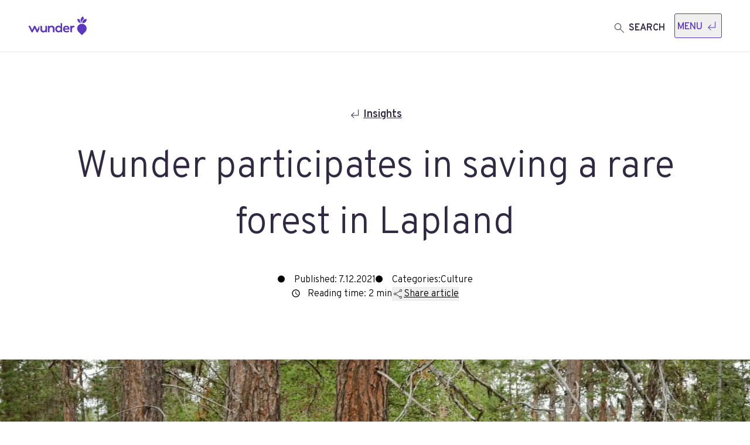

--- FILE ---
content_type: text/html; charset=utf-8
request_url: https://wunder.io/insights/wunder-participates-saving-rare-forest-lapland
body_size: 10520
content:
<!DOCTYPE html><html lang="en"><head><meta charSet="utf-8"/><title>Wunder participates in saving a rare forest in Lapland | Wunder</title><meta name="robots" content="index,follow"/><meta name="description" content="Instead of sending chocolate, postcards, or Christmas flowers, we wanted to provide good and wintery feelings with an extremely long-lasting effect. The hundreds of years old trees, surrounded by untouched nature at Čáháligvääri (Maahisenvaara, Gnome Hill) in Inari, Lapland are the kind of Christmas trees that we love – so much that we wish them to remain untouched for the oncoming centuries as well. Therefore donating to the Finnish Natural Heritage Foundation is the Wunder Way this year."/><meta property="og:title" content="Wunder participates in saving a rare forest in Lapland"/><meta property="og:description" content="Instead of sending chocolate, postcards, or Christmas flowers, we wanted to provide good and wintery feelings with an extremely long-lasting effect. The hundreds of years old trees, surrounded by untouched nature at Čáháligvääri (Maahisenvaara, Gnome Hill) in Inari, Lapland are the kind of Christmas trees that we love – so much that we wish them to remain untouched for the oncoming centuries as well. Therefore donating to the Finnish Natural Heritage Foundation is the Wunder Way this year."/><meta property="og:url" content="https://wunder.io/insights/wunder-participates-saving-rare-forest-lapland"/><meta property="og:type" content="website"/><meta property="og:image" content="https://production.wunderio-website.finland.wdr.io/sites/default/files/styles/teaser_650/public/2024-06/maahisenvaaran-lahjaosa-1b-scaled.jpg?h=d1cb525d&amp;itok=w9Fp-PJv"/><meta property="og:site_name" content="Wunder"/><link rel="canonical" href="https://wunder.io/insights/wunder-participates-saving-rare-forest-lapland"/><meta name="viewport" content="width=device-width, initial-scale=1, shrink-to-fit=no"/><link rel="preload" as="image" imageSrcSet="/_next/image?url=https%3A%2F%2Fproduction.wunderio-website.finland.wdr.io%2Fsites%2Fdefault%2Ffiles%2Fstyles%2Fwide%2Fpublic%2F2024-06%2Fmaahisenvaaran-lahjaosa-1b-scaled.jpg%3Fitok%3DSlmvN8HW&amp;w=1920&amp;q=75 1x, /_next/image?url=https%3A%2F%2Fproduction.wunderio-website.finland.wdr.io%2Fsites%2Fdefault%2Ffiles%2Fstyles%2Fwide%2Fpublic%2F2024-06%2Fmaahisenvaaran-lahjaosa-1b-scaled.jpg%3Fitok%3DSlmvN8HW&amp;w=3840&amp;q=75 2x" fetchpriority="high"/><link rel="preload" as="image" imageSrcSet="/_next/image?url=https%3A%2F%2Fproduction.wunderio-website.finland.wdr.io%2Fsites%2Fdefault%2Ffiles%2Fstyles%2Fwide%2Fpublic%2F2024-06%2Fwunder_christmas_2021_digital_card_1200x630.png%3Fitok%3DtX7bx-hh&amp;w=1200&amp;q=75 1x, /_next/image?url=https%3A%2F%2Fproduction.wunderio-website.finland.wdr.io%2Fsites%2Fdefault%2Ffiles%2Fstyles%2Fwide%2Fpublic%2F2024-06%2Fwunder_christmas_2021_digital_card_1200x630.png%3Fitok%3DtX7bx-hh&amp;w=3840&amp;q=75 2x" fetchpriority="high"/><meta name="next-head-count" content="14"/><link rel="preload" href="/_next/static/media/e4af272ccee01ff0-s.p.woff2" as="font" type="font/woff2" crossorigin="anonymous" data-next-font="size-adjust"/><link rel="preload" href="/_next/static/media/cf9548a654a0290e-s.p.woff2" as="font" type="font/woff2" crossorigin="anonymous" data-next-font="size-adjust"/><link rel="preload" href="/_next/static/css/148539f031a03e72.css" as="style"/><link rel="stylesheet" href="/_next/static/css/148539f031a03e72.css" data-n-g=""/><link rel="preload" href="/_next/static/css/f2dd1ef998bf7cf1.css" as="style"/><link rel="stylesheet" href="/_next/static/css/f2dd1ef998bf7cf1.css" data-n-p=""/><noscript data-n-css=""></noscript><script defer="" nomodule="" src="/_next/static/chunks/polyfills-42372ed130431b0a.js"></script><script src="/_next/static/chunks/webpack-365384c95447d07e.js" defer=""></script><script src="/_next/static/chunks/framework-64ad27b21261a9ce.js" defer=""></script><script src="/_next/static/chunks/main-78124f3178fafa3e.js" defer=""></script><script src="/_next/static/chunks/pages/_app-a5edf8a28dae7399.js" defer=""></script><script src="/_next/static/chunks/701-d83e68a7da8ff011.js" defer=""></script><script src="/_next/static/chunks/675-20587c21315c27be.js" defer=""></script><script src="/_next/static/chunks/591-32586c33938a171c.js" defer=""></script><script src="/_next/static/chunks/767-8fcf22ece6e5d41c.js" defer=""></script><script src="/_next/static/chunks/639-ee2515ce42463c14.js" defer=""></script><script src="/_next/static/chunks/pages/%5B...slug%5D-93e00f58bb912de1.js" defer=""></script><script src="/_next/static/SUtfYWwlVfueUkTAfzkOh/_buildManifest.js" defer=""></script><script src="/_next/static/SUtfYWwlVfueUkTAfzkOh/_ssgManifest.js" defer=""></script></head><body><div id="__next"><div class="__variable_f367f3 __variable_68a839 font-overpass antialiased"><!--$--><noscript><iframe src="https://www.googletagmanager.com/ns.html?id=GTM-55ZTXS6&amp;gtm_auth=_pKXVCmYpJcPfRzwajKNdg&amp;gtm_preview=env-2&amp;gtm_cookies_win=x" height="0" width="0" style="display:none;visibility:hidden"></iframe></noscript><!--/$--><div class="flex min-h-screen flex-col"><button class="tracking-wide sr-only focus-visible:font-bold focus-visible:underline focus-visible:p-2 font-inter text-purpleheart underline-offset-4 focus-visible:not-sr-only" id="skip-to-content">Skip to main content</button><header class="sticky top-0 z-50 flex-col flex-shrink-0 w-full text-current border-b border-finnishwinter"><nav class="h-full py-4 px-4 md:px-8 lg:px-12 xl:px-16 bg-white flex items-center min-h-[88px]"><div class="flex items-center justify-between w-full mx-auto my-auto max-w-content"><a class="block focus-visible:outline-purpleheart min-w-[100px] xl:w-[184px] h-auto" tabindex="0" href="/"><svg xmlns="http://www.w3.org/2000/svg" viewBox="0 0 616.21 200" class="text-purpleheart" aria-hidden="true" alt=""><path fill="currentColor" d="M518.24 27.44c-.11 1.3-.17 2.6-.17 3.88a42 42 0 0 0 12.16 30 41.57 41.57 0 0 0 24.69 11.84 52.77 52.77 0 0 1-10.75-31.64 51.5 51.5 0 0 1 .61-7.8 42.6 42.6 0 0 0-22.66-6.39c-1.29-.05-2.59 0-3.88.11m33.48 5.91a47 47 0 0 0-.71 8.12 48.67 48.67 0 0 0 11.26 30.79c-.07-1.08-.11-2.15-.11-3.21a46.3 46.3 0 0 1 13.43-33 45.3 45.3 0 0 1 11.59-8.4A49 49 0 0 0 575.59 0a48.13 48.13 0 0 0-23.87 33.35"></path><path fill="currentColor" d="M615.36 27.12c-1.29-.11-2.59-.17-3.87-.17a41.56 41.56 0 0 0-42.11 42.1c0 1.29 0 2.59.16 3.89 1.31.11 2.61.16 3.9.16A41.53 41.53 0 0 0 615.53 31c0-1.29-.05-2.59-.17-3.88M599 91.7a50.14 50.14 0 0 0-73.55 67.5 49 49 0 0 0 4.17 4.93L565.48 200l35.84-35.87A50.11 50.11 0 0 0 599 91.7m-401 16.74v61.33h-8.44a8.45 8.45 0 0 1-8.46-7.77 30.33 30.33 0 0 1-52.1-20.73V100h8.44a8.44 8.44 0 0 1 8.44 8.44V137c0 10.08 7.85 18.25 17.59 18.25s17.58-8.17 17.58-18.25v-37h8.44a8.44 8.44 0 0 1 8.51 8.44m49.4-9.85a30 30 0 0 1 30.24 29.91v41.27h-8.44a8.44 8.44 0 0 1-8.44-8.44v-28.59c0-10.08-7.84-18.25-17.58-18.25s-17.58 8.17-17.58 18.25v37h-8.44a8.44 8.44 0 0 1-8.44-8.44V100h8.44a8.44 8.44 0 0 1 8.41 7.78 30.32 30.32 0 0 1 21.83-9.19m110.73-18.84v90h-8.45a8.43 8.43 0 0 1-8.43-8.44v-.11a31.5 31.5 0 0 1-22.79 9.95c-18.31 0-33.06-16.2-33.06-36.22s14.75-36.36 33.06-36.36a31.44 31.44 0 0 1 22.79 10V71.31h8.43a8.44 8.44 0 0 1 8.45 8.44m-16.46 55.17c0-11.32-8.79-20.43-19.69-20.43s-19.7 9.11-19.7 20.43 8.79 20.36 19.7 20.36 19.69-9.11 19.69-20.36m144.78-27.74v7.95a60 60 0 0 0-7.35.6c-9.49 1.45-18.09 5.85-18.09 19.85l-.12 34.15h-8.44a8.44 8.44 0 0 1-8.44-8.44V100h8.44a8.43 8.43 0 0 1 8.28 6.82c5-5 11.2-8.25 17.07-8.25a8.66 8.66 0 0 1 8.65 8.65zM118.5 100a9.16 9.16 0 0 0-3.9 4.26l-19.25 40.05-19-39.7a8.46 8.46 0 0 0-15.18 0l-19 39.7-19-39.7a8.39 8.39 0 0 0-7.75-4.74H2.06l32.55 66.69a8.44 8.44 0 0 0 15.34-.37l18.85-38.64 19 39a8.43 8.43 0 0 0 15.34-.37l15.39-31.43zm285.01 70.93c-11.29 0-20.66-3.66-27.12-10.58-6.21-6.53-9.5-15.54-9.5-26a36 36 0 0 1 9.51-25c6.11-6.43 14.82-9.83 25.2-9.83 12.33 0 20 5.1 24.3 9.37 5.47 5.74 8.35 13.37 8.35 22.1v9.28h-49.59a19.5 19.5 0 0 0 4.67 10.7c3.56 4.14 8.82 6.32 15.21 6.32a31 31 0 0 0 13-2.86c.95-.43 1.76-.85 2.48-1.22 1.78-.92 3.18-1.65 5-1.65 3.58 0 6.48 3.17 6.48 7.07 0 4.39-4 6.75-7.43 8.32a52.55 52.55 0 0 1-20.56 3.98m-18.86-42.82h33.06a16.9 16.9 0 0 0-4-10.13 16.5 16.5 0 0 0-12-4.68c-5.37 0-10.12 1.82-13 5a19.16 19.16 0 0 0-4.06 9.81"></path></svg><span class="sr-only">Homepage</span></a><div class="flex flex-row items-center justify-end w-full sm:gap-2"><a tabindex="0" class="mt-1 flex items-end mr-4 font-medium capitalize hover:underline text-martinique sm:font-semibold underline-offset-2 focus-visible:outline-purpleheart xl:text-md" href="/search"><svg xmlns="http://www.w3.org/2000/svg" width="24" height="24" fill="none" class="inline-block md:h-6 md:w-6 md:mr-0" aria-hidden="true"><path fill="currentColor" d="m19.486 20.154-6.262-6.261q-.75.638-1.725.988t-1.96.35q-2.402 0-4.066-1.663T3.809 9.503q0-2.4 1.663-4.067Q7.135 3.77 9.536 3.77q2.402 0 4.068 1.664Q15.269 7.099 15.27 9.5q0 1.043-.37 2.018a5.5 5.5 0 0 1-.968 1.667l6.261 6.262zm-9.947-5.923q1.991 0 3.36-1.37Q14.27 11.49 14.27 9.5q0-1.992-1.37-3.361T9.54 4.77q-1.992 0-3.361 1.37T4.809 9.5q0 1.99 1.37 3.36 1.37 1.371 3.36 1.371"></path></svg><span class="text-sm uppercase lg:mt-1 sm:ml-1">Search</span></a><button class="border border-solid border-purpleheart rounded py-1.5 px-1 flex items-center focus-visible:outline-purpleheart" aria-expanded="false" tabindex="0"><span class="mt-1 mr-1 font-medium uppercase text-purpleheart">Menu</span><svg xmlns="http://www.w3.org/2000/svg" width="24" height="24" fill="none" class="inline w-6 h-6 text-purpleheart" aria-hidden="true"><path fill="currentColor" d="m10 20-5-5 5.006-5.006.707.714L6.922 14.5H17V5h1v10.5H6.921l3.792 3.787z"></path></svg></button></div></div></nav></header><main id="main-content" tabindex="-1"><section><article><div class="container max-w-content mx-auto px-4 py-8 sm:py-10 lg:py-20 md:px-8 lg:px-12 2xl:px-16"><div class="flex flex-col justify-center items-start sm:items-center"><div class="flex justify-start w-full sm:justify-center"><a class="flex items-center py-3 text-sm font-semibold underline text-martinique sm:text-md hover:decoration-2 decoration-1" href="/insights"><svg xmlns="http://www.w3.org/2000/svg" width="24" height="24" fill="none" class="inline w-6 h-6 mb-1" aria-hidden="true"><path fill="currentColor" d="m10 20-5-5 5.006-5.006.707.714L6.922 14.5H17V5h1v10.5H6.921l3.792 3.787z"></path></svg><span class="ml-0.5">Insights</span></a></div><div class="py-4"><h1 class="text-heading-2-sm font-light text-martinique md:text-heading-1 text-start sm:text-center">Wunder participates in saving a rare forest in Lapland</h1></div><div class="flex flex-col gap-3 justify-center items-start font-light sm:my-4 sm:py-1"><div class="flex flex-col gap-3 items-start sm:gap-4 sm:mx-auto sm:justify-center sm:items-center sm:flex-row"><div class="flex justify-start items-center sm:justify-center"><svg xmlns="http://www.w3.org/2000/svg" width="12" height="13" fill="none" aria-hidden="true" class="flex-none mr-4 mb-1"><path fill="currentColor" d="M6 12.5a6 6 0 1 0 0-12 6 6 0 0 0 0 12"></path></svg><span class="flex flex-wrap w-full">Published: 7.12.2021</span></div><div class="flex justify-start items-center sm:justify-center"><svg xmlns="http://www.w3.org/2000/svg" width="12" height="13" fill="none" aria-hidden="true" class="flex-none mr-4 mb-1"><path fill="currentColor" d="M6 12.5a6 6 0 1 0 0-12 6 6 0 0 0 0 12"></path></svg><span class="flex flex-wrap w-full">Categories<!-- -->:<!-- --> <span>Culture</span></span></div></div><div class="flex flex-col gap-3 items-start sm:mx-auto sm:justify-center sm:items-center sm:flex-row"><div class="flex justify-start items-center sm:justify-center"><svg xmlns="http://www.w3.org/2000/svg" fill="none" viewBox="0 0 24 24" class="flex-none w-4 h-4 mb-[3px] mr-3" aria-hidden="true"><path fill="currentColor" d="M11.99 2C6.47 2 2 6.48 2 12s4.47 10 9.99 10C17.52 22 22 17.52 22 12S17.52 2 11.99 2M12 20c-4.42 0-8-3.58-8-8s3.58-8 8-8 8 3.58 8 8-3.58 8-8 8m.5-13H11v6l5.25 3.15.75-1.23-4.5-2.67z"></path></svg><span class="flex flex-wrap w-full">Reading time: 2 min</span></div><div class="share-article"><button class="flex items-center gap-2 underline cursor-pointer share-article__link hover:no-underline" aria-expanded="false"><svg xmlns="http://www.w3.org/2000/svg" width="20" height="20" fill="none" viewBox="0 0 24 24" aria-hidden="true"><path fill="#221F2D" d="M18.002 21.5a2.42 2.42 0 0 1-1.771-.73A2.4 2.4 0 0 1 15.5 19q0-.199.035-.413a2 2 0 0 1 .104-.402l-7.743-4.562q-.368.413-.854.645A2.4 2.4 0 0 1 6 14.5a2.41 2.41 0 0 1-1.77-.729 2.4 2.4 0 0 1-.73-1.769q0-1.04.73-1.771A2.4 2.4 0 0 1 6 9.5q.556 0 1.042.232.488.232.854.645l7.743-4.562a2 2 0 0 1-.104-.402A2.6 2.6 0 0 1 15.5 5q0-1.042.729-1.77a2.4 2.4 0 0 1 1.769-.73q1.04 0 1.771.728.73.729.731 1.77 0 1.04-.73 1.771A2.4 2.4 0 0 1 18 7.5q-.555 0-1.042-.232a2.7 2.7 0 0 1-.854-.645l-7.742 4.562q.069.188.103.4a2.6 2.6 0 0 1 0 .826q-.034.216-.103.404l7.742 4.562q.368-.413.854-.645A2.4 2.4 0 0 1 18 16.5q1.043 0 1.77.729.73.728.73 1.769t-.729 1.771a2.4 2.4 0 0 1-1.769.731M18 6.5q.617 0 1.059-.441Q19.5 5.617 19.5 5t-.441-1.059A1.44 1.44 0 0 0 18 3.5q-.617 0-1.059.441A1.44 1.44 0 0 0 16.5 5q0 .617.441 1.059.443.441 1.059.441m-12 7q.617 0 1.059-.441Q7.5 12.617 7.5 12t-.441-1.059A1.44 1.44 0 0 0 6 10.5q-.617 0-1.059.441A1.44 1.44 0 0 0 4.5 12q0 .617.441 1.059.442.441 1.059.441m12 7q.617 0 1.059-.441.441-.443.441-1.059 0-.617-.441-1.059A1.44 1.44 0 0 0 18 17.5q-.617 0-1.059.441A1.44 1.44 0 0 0 16.5 19q0 .617.441 1.059.443.441 1.059.441"></path></svg>Share article</button></div></div></div></div></div><div class="relative overflow-hidden"><figure class="mx-auto max-w-content aspect-video"><img alt="Landscape of Maahisenvaara forest" title="" fetchpriority="high" width="1920" height="1080" decoding="async" data-nimg="1" class="object-cover" style="color:transparent;height:100%;width:100%" srcSet="/_next/image?url=https%3A%2F%2Fproduction.wunderio-website.finland.wdr.io%2Fsites%2Fdefault%2Ffiles%2Fstyles%2Fwide%2Fpublic%2F2024-06%2Fmaahisenvaaran-lahjaosa-1b-scaled.jpg%3Fitok%3DSlmvN8HW&amp;w=1920&amp;q=75 1x, /_next/image?url=https%3A%2F%2Fproduction.wunderio-website.finland.wdr.io%2Fsites%2Fdefault%2Ffiles%2Fstyles%2Fwide%2Fpublic%2F2024-06%2Fmaahisenvaaran-lahjaosa-1b-scaled.jpg%3Fitok%3DSlmvN8HW&amp;w=3840&amp;q=75 2x" src="/_next/image?url=https%3A%2F%2Fproduction.wunderio-website.finland.wdr.io%2Fsites%2Fdefault%2Ffiles%2Fstyles%2Fwide%2Fpublic%2F2024-06%2Fmaahisenvaaran-lahjaosa-1b-scaled.jpg%3Fitok%3DSlmvN8HW&amp;w=3840&amp;q=75"/></figure></div><div class="container max-w-content mx-auto py-6 md:px-8 lg:px-12 2xl:px-16"><div class="max-w-[1054px] mx-auto pt-8 pb-5 px-4 md:px-8 lg:px-12 xl:px-16 px-4"><p class="font-semibold text-martinique text-md lg:text-xl">Instead of sending chocolate, postcards, or Christmas flowers, we wanted to provide good and wintery feelings with an extremely long-lasting effect. The hundreds of years old trees, surrounded by untouched nature at Čáháligvääri (Maahisenvaara, Gnome Hill) in Inari, Lapland are the kind of Christmas trees that we love – so much that we wish them to remain untouched for the oncoming centuries as well. Therefore donating to the Finnish Natural Heritage Foundation is the Wunder Way this year.</p></div><div class="max-w-[1054px] mx-auto pt-8 pb-5 px-4 md:px-8 lg:px-12 xl:px-16"><div class="text-left text-martinique w-full mx-auto text-md sm:text-xl"><p class="mb-4 font-light md:mb-8 text-martinique text-md lg:text-xl"><em>Happy to see you finding this article of ours! This content is  has been published originally over two years ago, so some parts of the information might be outdated.</em></p><p class="mb-4 font-light md:mb-8 text-martinique text-md lg:text-xl">We at Wunder have a long history and tradition for giving a Holiday Season Donation – to cheer up our stakeholders and share some good spirits. Since growing together, sustainability and collaboration are in our value DNA, and donating to ensure the preservation of a rare, untouched forest in Inari, Lapland felt really natural to us. And yes, we admit that the breathtaking scenery and the name, Čáháligvääri (Maahisenvaara, Gnome Hill) that honors the Sámi culture, Lapland’s magic and “creatures of the forest” made us fall in love with this particular and rare forest estate.</p><h2 class="mt-0 mb-4 font-light md:mb-8 hyphens-auto text-heading-2-sm xl:text-heading-2">Nature whispering from thousands of years ago</h2><p class="mb-4 font-light md:mb-8 text-martinique text-md lg:text-xl">The Čáháligvääri forest is one of the last remaining, untouched natural forests in Europe. This forest has existed free from human intervention since the ice age. The growth rings on the oldest pine trees that have been studied in Upper Lapland go back almost 8,000 years. These ancient trees have been found in the bottom of lakes, where they were preserved in the mud.</p><p class="mb-4 font-light md:mb-8 text-martinique text-md lg:text-xl">The thousand-year-old natural forests on the northern shores of Lake Inari are not just a wilderness; they are also used as pasture land for the Muddusjärvi reindeer herding cooperative and are part of the Sámi cultural landscape. The old forests with their arboreal lichen are extremely important for the survival of the reindeer over winter.</p><h3 class="mt-0 mb-4 font-light md:mb-8 hyphens-auto text-heading-3-sm xl:text-heading-3">The etymology of the name</h3><p class="mb-4 font-light md:mb-8 text-martinique text-md lg:text-xl">In Sámi mythology, the Inari Sámi word Čáhálig refers to a forest spirit that guards the treasure, and you had to ask its permission before you could pitch camp in the forest.</p><p class="mb-4 font-light md:mb-8 text-martinique text-md lg:text-xl">If you wish to learn more about <a class="inline-block items-center underline cursor-pointer hover:decoration-2 underline-offset-4 decoration-1 focus::decoration-2 text-purpleheart visited:martinique" data-ui="link" target="_blank" href="https://luonnonperintosaatio.fi/">The Finnish Natural Heritage Foundation<span class="sr-only">Opens in a new tab</span><svg xmlns="http://www.w3.org/2000/svg" fill="none" viewBox="0 0 24 24" class="inline-block w-6 h-6 ml-1" aria-hidden="true"><path fill="currentColor" d="M3 21V3h9v2H5v14h14v-7h2v9zm6.7-5.3-1.4-1.4L17.6 5H14V3h7v7h-2V6.4z"></path></svg></a> or about <a class="inline-block items-center underline cursor-pointer hover:decoration-2 underline-offset-4 decoration-1 focus::decoration-2 text-purpleheart visited:martinique" data-ui="link" target="_blank" href="https://luonnonperintosaatio.fi/conservation-area/cahaligvaari-maahisenvaara/">Čáháligvääri<span class="sr-only">Opens in a new tab</span><svg xmlns="http://www.w3.org/2000/svg" fill="none" viewBox="0 0 24 24" class="inline-block w-6 h-6 ml-1" aria-hidden="true"><path fill="currentColor" d="M3 21V3h9v2H5v14h14v-7h2v9zm6.7-5.3-1.4-1.4L17.6 5H14V3h7v7h-2V6.4z"></path></svg></a>, please do visit their site. But be aware, that you also might end up saving some rare forests.</p><p class="mb-4 font-light md:mb-8 text-martinique text-md lg:text-xl"><strong class="font-semibold text-md sm:text-xl">So with these mesmerizing, wintery landscapes, whispers from thousands of years ago, donation news, and thankful thoughts for this year, we wish you all a very pleasant Holiday Season and all the best for 2022.</strong></p></div></div><div class="container max-w-desk mx-auto lg:mb-6 lg:my-8"><figure class="aspect-video"><img alt="Wunder chistmas card" title="" fetchpriority="high" width="1120" height="630" decoding="async" data-nimg="1" class="m-0 lg:my-8 w-full max-w-[1120px] mx-auto h-auto" style="color:transparent" srcSet="/_next/image?url=https%3A%2F%2Fproduction.wunderio-website.finland.wdr.io%2Fsites%2Fdefault%2Ffiles%2Fstyles%2Fwide%2Fpublic%2F2024-06%2Fwunder_christmas_2021_digital_card_1200x630.png%3Fitok%3DtX7bx-hh&amp;w=1200&amp;q=75 1x, /_next/image?url=https%3A%2F%2Fproduction.wunderio-website.finland.wdr.io%2Fsites%2Fdefault%2Ffiles%2Fstyles%2Fwide%2Fpublic%2F2024-06%2Fwunder_christmas_2021_digital_card_1200x630.png%3Fitok%3DtX7bx-hh&amp;w=3840&amp;q=75 2x" src="/_next/image?url=https%3A%2F%2Fproduction.wunderio-website.finland.wdr.io%2Fsites%2Fdefault%2Ffiles%2Fstyles%2Fwide%2Fpublic%2F2024-06%2Fwunder_christmas_2021_digital_card_1200x630.png%3Fitok%3DtX7bx-hh&amp;w=3840&amp;q=75"/></figure></div></div><div class="px-4 py-8 mx-auto mt-6 max-w-content"><h2 class="mb-4 md:mb-8 mt-0 text-left text-heading-2-sm font-light text-martinique sm:text-heading-2 max-w-content">Related content</h2><div class="grid place-items-center" role="status"><svg aria-hidden="true" class="mr-2 h-8 w-8 animate-spin fill-purpleheart text-white" viewBox="0 0 100 101" fill="none" xmlns="http://www.w3.org/2000/svg"><path d="M100 50.5908C100 78.2051 77.6142 100.591 50 100.591C22.3858 100.591 0 78.2051 0 50.5908C0 22.9766 22.3858 0.59082 50 0.59082C77.6142 0.59082 100 22.9766 100 50.5908ZM9.08144 50.5908C9.08144 73.1895 27.4013 91.5094 50 91.5094C72.5987 91.5094 90.9186 73.1895 90.9186 50.5908C90.9186 27.9921 72.5987 9.67226 50 9.67226C27.4013 9.67226 9.08144 27.9921 9.08144 50.5908Z" fill="currentColor"></path><path d="M93.9676 39.0409C96.393 38.4038 97.8624 35.9116 97.0079 33.5539C95.2932 28.8227 92.871 24.3692 89.8167 20.348C85.8452 15.1192 80.8826 10.7238 75.2124 7.41289C69.5422 4.10194 63.2754 1.94025 56.7698 1.05124C51.7666 0.367541 46.6976 0.446843 41.7345 1.27873C39.2613 1.69328 37.813 4.19778 38.4501 6.62326C39.0873 9.04874 41.5694 10.4717 44.0505 10.1071C47.8511 9.54855 51.7191 9.52689 55.5402 10.0491C60.8642 10.7766 65.9928 12.5457 70.6331 15.2552C75.2735 17.9648 79.3347 21.5619 82.5849 25.841C84.9175 28.9121 86.7997 32.2913 88.1811 35.8758C89.083 38.2158 91.5421 39.6781 93.9676 39.0409Z" fill="currentFill"></path></svg><span class="sr-only">Loading...</span></div><ul class="grid gap-4 py-8 xl:gap-8 sm:grid-cols-1 md:grid-cols-3"></ul></div><div class="flex flex-col justify-center items-center w-full md:px-8 lg:px-12 xl:px-16"></div></article></section></main><footer class="px-4 pt-12 pb-8 bg-martinique lg:pt-20 lg:pb-16 md:px-8 lg:px-12 xl:px-16"><div class="mx-auto max-w-content"><div class="w-full font-light text-white lg:w-1/4"><p>Do you have something in your mind? Contact us and start working to make it real and beyond expectations.</p></div><a class="flex items-center pt-5 font-extralight text-white lg:pt-8 focus-visible:outline-tranquil focus-visible:outline-2" href="/contact-us"><span class="font-extralight lg:text-title md:text-heading-1 text-heading-2 leading-1 hover:underline underline-offset-8 decoration-1">Let&#x27;s talk</span><svg xmlns="http://www.w3.org/2000/svg" fill="none" viewBox="0 0 128 128" aria-hidden="true" class="lg:h-32 lg:w-32 md:w-16 md:h-16 w-12 h-12 mb-4 footer_arrow__ovinv"><path fill="#F9F8F3" d="m22.16 107.333-3.775-3.774L78.61 43.333H39.718V38h48v48h-5.333V47.108z"></path></svg></a><hr class="mx-auto md:my-12 my-8 border-t border-finnishwinter"/><nav class="flex gap-2 justify-between md:pt-6"><div class="flex flex-wrap"><ul class="mb-8 pe-12 lg:mb-0"><li class="mb-4"><a class="font-light text-white underline underline-offset-4 decoration-1 hover:decoration-2 focus-visible:outline-tranquil focus-visible:outline-2 focus-visible:outline-offset-4" href="/code-conduct">Code of Conduct</a></li><li class="mb-4"><a class="font-light text-white underline underline-offset-4 decoration-1 hover:decoration-2 focus-visible:outline-tranquil focus-visible:outline-2 focus-visible:outline-offset-4" href="/whistleblower">Whistleblower</a></li><li class="mb-4"><a class="font-light text-white underline underline-offset-4 decoration-1 hover:decoration-2 focus-visible:outline-tranquil focus-visible:outline-2 focus-visible:outline-offset-4" href="/accessibility">Accessibility</a></li></ul><ul class="mb-8 lg:mb-0"><li class="mb-4"><a class="font-light text-white underline underline-offset-4 decoration-1 hover:decoration-2 focus-visible:outline-tranquil focus-visible:outline-2 focus-visible:outline-offset-4" href="/privacy-policy">Privacy Policy</a></li><li class="mb-4"><a class="font-light text-white underline underline-offset-4 decoration-1 hover:decoration-2 focus-visible:outline-tranquil focus-visible:outline-2 focus-visible:outline-offset-4" href="/copyright">Copyright</a></li><li class="mb-4"><a class="font-light text-white underline underline-offset-4 decoration-1 hover:decoration-2 focus-visible:outline-tranquil focus-visible:outline-2 focus-visible:outline-offset-4" href="/terms-of-use">Terms of Use</a></li><li class="mb-4"><button id="cookie-settings" class="font-light text-white underline underline-offset-4 decoration-1 hover:decoration-2 focus-visible:outline-tranquil focus-visible:outline-2 focus-visible:outline-offset-4">Open Cookie settings</button></li></ul></div><div><ul><li class="mb-4 text-white"><a target="_blank" rel="noopener noreferrer" class="font-light underline underline-offset-4 decoration-1 hover:decoration-2 focus-visible:outline-tranquil focus-visible:outline-2 focus-visible:outline-offset-4" href="https://www.facebook.com/wunder.io">Facebook</a></li><li class="mb-4 text-white"><a target="_blank" rel="noopener noreferrer" class="font-light underline underline-offset-4 decoration-1 hover:decoration-2 focus-visible:outline-tranquil focus-visible:outline-2 focus-visible:outline-offset-4" href="https://www.linkedin.com/company/wunder.io">LinkedIn</a></li><li class="mb-4 text-white"><a target="_blank" rel="noopener noreferrer" class="font-light underline underline-offset-4 decoration-1 hover:decoration-2 focus-visible:outline-tranquil focus-visible:outline-2 focus-visible:outline-offset-4" href="https://www.instagram.com/wunder.io/">Instagram</a></li><li class="mb-4 text-white"><a target="_blank" rel="noopener noreferrer" class="font-light underline underline-offset-4 decoration-1 hover:decoration-2 focus-visible:outline-tranquil focus-visible:outline-2 focus-visible:outline-offset-4" href="https://www.youtube.com/channel/UCsBoaJt5sX12IFBu1giXZJg">YouTube</a></li></ul></div></nav></div></footer><button class="flex justify-center items-center w-9 h-9 fixed z-50 bottom-12 right-[5%] min-[2000px]:right-[15%] transform translate-x-1/2 translate-y-0 cursor-pointer border border-white bg-purpleheart p-3 transition-all duration-300 ease-in-out hover:shadow-lg hover:bg-gray-100 hidden" aria-label="Scroll to top" id="scroll-top"><svg xmlns="http://www.w3.org/2000/svg" fill="none" viewBox="0 0 24 24" class="absolute block w-5 h-5" aria-hidden="true"><path fill="#F7FFFF" d="m19 11-5-5-5.006 5.006.714.707L13.5 7.922V18H4v1h10.5V7.921l3.787 3.792z"></path></svg></button></div></div></div><script id="__NEXT_DATA__" type="application/json">{"props":{"pageProps":{"_nextI18Next":{"initialI18nStore":{"en":{"common":{"brand-logos":"Brand logos","homepage-link":"Homepage","menu-back":"Back","menu":"Menu","menu-toggle":"Toggle menu","next":"Next","show-submenu":"Show submenu for {{parent}}","promoted-articles":"Promoted articles","no-content-found":"No content found","opens-in-a-new-tab":"Opens in a new tab","posted-by":"Author: {{author}}","previous":"Previous","search-bar-placeholder-text":"Search content","search-button-text":"Search","search":"Search","search-url":"/search","search-ingress":"Just type in what you are looking for and we'll provide the answers","no-results-found":"No results found.","author":"Author","categories":"Categories","category":"Category","contact":"Contact Us","content-type":"Content type","services":"Services","contact-us-link":"/contact-us","buy-from-us-title":"Contact us!","on-this-page":"On this page","tags":"Tags","share-page":"Share this page","share-to":"Share to {{location}}","search-show-more-options":"More","search-showing":"Showing","search-out-of":"out of","search-for":"for","search-previous":"Previous","search-next":"Next","search-go-to-page":"Go to page {{page}}","skip-to-main-content":"Skip to main content","filter-by":"Filter by {{label}}","page":"Page","filter-services":"Filter services by {{category}}, {{count}} services found. Click here to filter","Page not found":"Page not found","The page you are looking for does not exist.":"The page you are looking for does not exist.","Go back to the homepage?":"Go back to the homepage?","meta-site-name":"The digital home of Wunder","meta-site-description":"Welcome to the website of Wunder - We act human and deliver digital.","filter-results":"Filter results","footer-link-text":"Let's talk","footer-text":"Do you have something in your mind? Contact us and start working to make it real and beyond expectations.","form-description":"This contact form will post to the default Contact webform on the Drupal side.","form-title":"Simple webform example","form-label-name":"Name:","form-label-email":"Email:","form-label-subject":"Subject:","form-label-message":"Message:","form-submit":"Submit","form-thank-you-message":"Thanks!","form-send-another-message":"Send another message","login-to-fill-form":"Please log in to fill this form.","log-in":"Log in","log-out":"Log out","login-error-check-username-password":"Check your username and password and try again.","username":"Username","password":"Password","you-are-not-logged-in":"You are not logged in","statusmessage-info":"Info","statusmessage-success":"Success","statusmessage-warning":"Warning","statusmessage-error":"Error","language-switcher":"Language menu, choose language, current language is English","user-menu":"User menu","user-dashboard":"Dashboard","user-dashboard-intro-greeting":"Hello {{username}}! These are your past form submissions:","back-to-dashboard":"Back to dashboard","form-submission-details":"Form submission details","form-submission-intro-text":"Your submitted data for the {{form}} form:","form-field":"Field","form-value":"Value","form":"Form","date":"Date","more-details":"More details","see-more":"See more","see-also":"See also:","no-submissions-yet":"You have not yet submitted any forms.","email":"Email","register":"Create account","register-success":"You are now registered. Check your email for a confirmation link where you will be able to set your password.","related-content":"Related content","user-menu-account":"Account","loading":"Loading...","all-articles":"All articles","modal-close":"Close","image-of":"Image of {{name}}","downloadable-files":"List of downloadable files","download":"Download","password-reset-check-your-email":"If {{email}} was associated with a actual account, check your email for a link to reset your password.","password-updated-login-below":"Your password has been updated. Please log in below.","reset-your-password":"Reset your password","field-is-required":"The {{field}} field is required.","published":"Published","reading-time":"Reading time: {{minutes}} min","page-not-found":"Page not found","could-not-find-page":"Oops! Couldn't find the page","broken-link-or-page-moved":"Oh no, the link is broken or the page has been moved.","back-to-front-page":"Back to frontpage","pagination":"pagination","locations":"Locations","scroll-to-top":"Scroll to top","scroll-down":"Scroll down to next section","copy-link":"Copy link","link-copied":"Link copied!","email-subject":"Check out this article!","share-article":"Share article","in-category":"In category","cookie-settings":"Open Cookie settings","cookie-request":"To view the video, please enable Analytics cookies. Click the button below to open Cookie settings and give consent. Ensure tracking and ads are enabled in your browser.","read-customer-story":"Read customer story","timeline-section":"Timeline of important events","timeline-step":"Timeline step {{step}}","filter-by-topic":"Filter by topic","no-insights-results":"No results found for this filter.","error-loading-insights":"Error loading insights.","insights":"Insights","filter-by-category":"Filter by category","insights-listing":"Insights listing","pinned":"Pinned","read-more-about":"Read more about"}}},"initialLocale":"en","ns":["common"],"userConfig":{"i18n":{"defaultLocale":"en","locales":["en","fi","et","lv"]},"default":{"i18n":{"defaultLocale":"en","locales":["en","fi","et","lv"]}}}},"menus":{"main":[{"type":"menu_link_content--menu_link_content","id":"menu_link_content:a722067e-c91a-4ba1-b72f-8342fa8f3aed","description":null,"parent":"","title":"Success stories","url":"/success-stories","langcode":"en","options":[]},{"type":"menu_link_content--menu_link_content","id":"menu_link_content:4d73743e-9fcd-4957-8d78-2b03e8d3d650","description":null,"parent":"","title":"Services","url":"/services","langcode":"en","options":[],"items":[{"type":"menu_link_content--menu_link_content","id":"menu_link_content:26ad7b32-4898-4f72-9cb0-83ad3796119b","description":null,"parent":"menu_link_content:4d73743e-9fcd-4957-8d78-2b03e8d3d650","title":"Digital Transformation and Innovations","url":"/services/digital-transformation","langcode":"en","options":[]},{"type":"menu_link_content--menu_link_content","id":"menu_link_content:274a479c-b3b5-452d-9947-24529b9c4485","description":null,"parent":"menu_link_content:4d73743e-9fcd-4957-8d78-2b03e8d3d650","title":"Software Development and Design","url":"/services/software-development-design","langcode":"en","options":[]},{"type":"menu_link_content--menu_link_content","id":"menu_link_content:33867b35-6d23-4172-92d9-7d582ebf7fba","description":null,"parent":"menu_link_content:4d73743e-9fcd-4957-8d78-2b03e8d3d650","title":"Data and Analytics","url":"/services/data-analytics","langcode":"en","options":[]},{"type":"menu_link_content--menu_link_content","id":"menu_link_content:3a0991ea-73bf-414d-97a0-2842f33ef2bb","description":null,"parent":"menu_link_content:4d73743e-9fcd-4957-8d78-2b03e8d3d650","title":"Cloud, Hosting and Maintenance","url":"/services/cloud-services","langcode":"en","options":[]}]},{"type":"menu_link_content--menu_link_content","id":"menu_link_content:3eb6c609-8c9c-48e6-9b2d-29c2ce039d9d","description":null,"parent":"","title":"Insights","url":"/insights","langcode":"en","options":[]},{"type":"menu_link_content--menu_link_content","id":"menu_link_content:ad0cf264-bc53-4f4a-a933-c9862b66a031","description":null,"parent":"","title":"Join us","url":"/join-us","langcode":"en","options":[]},{"type":"menu_link_content--menu_link_content","id":"menu_link_content:0356cc41-4e64-42e8-b4f9-56c08920568b","description":null,"parent":"","title":"About us","url":"/about-us","langcode":"en","options":[]}],"footer":[{"type":"menu_link_content--menu_link_content","id":"menu_link_content:218b15d5-563b-473f-90bc-90aa97bd7dc9","description":null,"parent":"","title":"Let's talk","url":"/contact-us","langcode":"en","options":[]},{"type":"menu_link_content--menu_link_content","id":"menu_link_content:a21bf616-f8cd-4bed-8828-75221b1a0d07","description":null,"parent":"","title":"Code of Conduct","url":"/code-conduct","langcode":"en","options":[]},{"type":"menu_link_content--menu_link_content","id":"menu_link_content:7a64eb0a-8b31-46f5-960b-87bdd3b4655e","description":null,"parent":"","title":"Whistleblower","url":"/whistleblower","langcode":"en","options":[]},{"type":"menu_link_content--menu_link_content","id":"menu_link_content:638c775b-ff53-4186-92a5-b12700040587","description":null,"parent":"","title":"Accessibility","url":"/accessibility","langcode":"en","options":[]},{"type":"menu_link_content--menu_link_content","id":"menu_link_content:b715034c-9157-4274-84ff-b60cddd14392","description":null,"parent":"","title":"Privacy Policy","url":"/privacy-policy","langcode":"en","options":[]},{"type":"menu_link_content--menu_link_content","id":"menu_link_content:49900053-2bf0-46e3-83ab-27db4b2502e5","description":null,"parent":"","title":"Copyright","url":"/copyright","langcode":"en","options":[]},{"type":"menu_link_content--menu_link_content","id":"menu_link_content:f06c829a-c7c6-4e9e-82a8-098e17d0e78c","description":null,"parent":"","title":"Terms of Use","url":"/terms-of-use","langcode":"en","options":[]}]},"resource":{"type":"node--article","status":true,"id":"e55f8bb9-0ec1-480a-a462-88d4ef8bb77e","created":"2021-12-07T11:53:15+00:00","sticky":false,"title":"Wunder participates in saving a rare forest in Lapland","field_image":{"type":"media--image","id":"9a3adeb6-967b-4721-9564-3f814ffdcec3","field_media_image":{"type":"file--file","id":"b222ff87-860d-4042-950c-ece91a9c59d7","filename":"maahisenvaaran-lahjaosa-1b-scaled.jpg","uri":{"url":"/sites/default/files/2024-06/maahisenvaaran-lahjaosa-1b-scaled.jpg"},"image_style_uri":{"grid":"https://production.wunderio-website.finland.wdr.io/sites/default/files/styles/grid/public/2024-06/maahisenvaaran-lahjaosa-1b-scaled.jpg?h=d1cb525d\u0026itok=GqglKd98","grid_large":"https://production.wunderio-website.finland.wdr.io/sites/default/files/styles/grid_large/public/2024-06/maahisenvaaran-lahjaosa-1b-scaled.jpg?h=d1cb525d\u0026itok=jiceQuih","grid_small":"https://production.wunderio-website.finland.wdr.io/sites/default/files/styles/grid_small/public/2024-06/maahisenvaaran-lahjaosa-1b-scaled.jpg?h=d1cb525d\u0026itok=1DNlyREa","square":"https://production.wunderio-website.finland.wdr.io/sites/default/files/styles/square/public/2024-06/maahisenvaaran-lahjaosa-1b-scaled.jpg?h=d1cb525d\u0026itok=aGN1p_uu","square_large":"https://production.wunderio-website.finland.wdr.io/sites/default/files/styles/square_large/public/2024-06/maahisenvaaran-lahjaosa-1b-scaled.jpg?h=d1cb525d\u0026itok=v11e_4e2","wide":"https://production.wunderio-website.finland.wdr.io/sites/default/files/styles/wide/public/2024-06/maahisenvaaran-lahjaosa-1b-scaled.jpg?itok=SlmvN8HW","teaser":"https://production.wunderio-website.finland.wdr.io/sites/default/files/styles/teaser/public/2024-06/maahisenvaaran-lahjaosa-1b-scaled.jpg?h=d1cb525d\u0026itok=chzdyYyb","teaser_650":"https://production.wunderio-website.finland.wdr.io/sites/default/files/styles/teaser_650/public/2024-06/maahisenvaaran-lahjaosa-1b-scaled.jpg?h=d1cb525d\u0026itok=w9Fp-PJv","teaser_1000":"https://production.wunderio-website.finland.wdr.io/sites/default/files/styles/teaser_1000/public/2024-06/maahisenvaaran-lahjaosa-1b-scaled.jpg?h=d1cb525d\u0026itok=MFd6kOiD"},"resourceIdObjMeta":{"alt":"Landscape of Maahisenvaara forest","title":"","width":1920,"height":1080}}},"field_excerpt":"Instead of sending chocolate, postcards, or Christmas flowers, we wanted to provide good and wintery feelings with an extremely long-lasting effect. The hundreds of years old trees, surrounded by untouched nature at Čáháligvääri (Maahisenvaara, Gnome Hill) in Inari, Lapland are the kind of Christmas trees that we love – so much that we wish them to remain untouched for the oncoming centuries as well. Therefore donating to the Finnish Natural Heritage Foundation is the Wunder Way this year.","path":{"alias":"/insights/wunder-participates-saving-rare-forest-lapland","langcode":"en"},"field_categories":[{"id":"8b3cab5c-4ada-4865-8ad3-e98fcfe902ee","drupal_internal__tid":10,"name":"Culture","weight":2,"path":{"alias":null}}],"field_read_time":{"minutes":2,"seconds":7},"field_author":[],"metatag":[{"tag":"meta","attributes":{"name":"title","content":"Wunder participates in saving a rare forest in Lapland | Wunder"}},{"tag":"meta","attributes":{"name":"description","content":"Instead of sending chocolate, postcards, or Christmas flowers, we wanted to provide good and wintery feelings with an extremely long-lasting effect. The hundreds of years old trees, surrounded by untouched nature at Čáháligvääri (Maahisenvaara, Gnome Hill) in Inari, Lapland are the kind of Christmas trees that we love – so much that we wish them to remain untouched for the oncoming centuries as well. Therefore donating to the Finnish Natural Heritage Foundation is the Wunder Way this year."}},{"tag":"link","attributes":{"href":"https://production.wunderio-website.finland.wdr.io/sites/default/files/styles/teaser_650/public/2024-06/maahisenvaaran-lahjaosa-1b-scaled.jpg?h=d1cb525d\u0026itok=w9Fp-PJv","rel":"image_src"}},{"tag":"meta","attributes":{"property":"og:site_name","content":"Wunder"}},{"tag":"meta","attributes":{"property":"og:type","content":"website"}},{"tag":"meta","attributes":{"property":"og:title","content":"Wunder participates in saving a rare forest in Lapland"}},{"tag":"meta","attributes":{"property":"og:description","content":"Instead of sending chocolate, postcards, or Christmas flowers, we wanted to provide good and wintery feelings with an extremely long-lasting effect. The hundreds of years old trees, surrounded by untouched nature at Čáháligvääri (Maahisenvaara, Gnome Hill) in Inari, Lapland are the kind of Christmas trees that we love – so much that we wish them to remain untouched for the oncoming centuries as well. Therefore donating to the Finnish Natural Heritage Foundation is the Wunder Way this year."}},{"tag":"meta","attributes":{"property":"og:image","content":"https://production.wunderio-website.finland.wdr.io/sites/default/files/styles/teaser_650/public/2024-06/maahisenvaaran-lahjaosa-1b-scaled.jpg?h=d1cb525d\u0026itok=w9Fp-PJv"}}],"attached_hubspot_form":"654917::048b7aa1-50c5-4f14-b48f-88c7219ca23e","langcode":"en","landing_page":{"full_url":"/insights","title":"Insights"},"field_content_elements":[{"type":"paragraph--formatted_text","id":"749cd78a-263c-41a7-917e-69cd48068d7e","field_formatted_text":{"processed":"\u003cp\u003e\u003cem\u003eHappy to see you finding this article of ours! This content is \u0026nbsp;has been published originally over two years ago, so some parts of the information might be outdated.\u003c/em\u003e\u003c/p\u003e\u003cp\u003eWe at Wunder have a long history and tradition for giving a Holiday Season Donation – to cheer up our stakeholders and share some good spirits. Since growing together, sustainability and collaboration are in our value DNA, and donating to ensure the preservation of a rare, untouched forest in Inari, Lapland felt really natural to us. And yes, we admit that the breathtaking scenery and the name, Čáháligvääri (Maahisenvaara, Gnome Hill) that honors the Sámi culture, Lapland’s magic and “creatures of the forest” made us fall in love with this particular and rare forest estate.\u003c/p\u003e\u003ch2\u003eNature whispering from thousands of years ago\u003c/h2\u003e\u003cp\u003eThe Čáháligvääri forest is one of the last remaining, untouched natural forests in Europe. This forest has existed free from human intervention since the ice age. The growth rings on the oldest pine trees that have been studied in Upper Lapland go back almost 8,000 years. These ancient trees have been found in the bottom of lakes, where they were preserved in the mud.\u003c/p\u003e\u003cp\u003eThe thousand-year-old natural forests on the northern shores of Lake Inari are not just a wilderness; they are also used as pasture land for the Muddusjärvi reindeer herding cooperative and are part of the Sámi cultural landscape. The old forests with their arboreal lichen are extremely important for the survival of the reindeer over winter.\u003c/p\u003e\u003ch3\u003eThe etymology of the name\u003c/h3\u003e\u003cp\u003eIn Sámi mythology, the Inari Sámi word Čáhálig refers to a forest spirit that guards the treasure, and you had to ask its permission before you could pitch camp in the forest.\u003c/p\u003e\u003cp\u003eIf you wish to learn more about \u003ca href=\"https://luonnonperintosaatio.fi/en/\"\u003eThe Finnish Natural Heritage Foundation\u003c/a\u003e or about \u003ca href=\"https://luonnonperintosaatio.fi/en/conservation-area/cahaligvaari-maahisenvaara/\"\u003eČáháligvääri\u003c/a\u003e, please do visit their site. But be aware, that you also might end up saving some rare forests.\u003c/p\u003e\u003cp\u003e\u003cstrong\u003eSo with these mesmerizing, wintery landscapes, whispers from thousands of years ago, donation news, and thankful thoughts for this year, we wish you all a very pleasant Holiday Season and all the best for 2022.\u003c/strong\u003e\u003c/p\u003e"},"field_heading":null,"field_scroll_navigation_include":false},{"type":"paragraph--image","id":"ffadda7f-a003-43a9-a08a-dc3bcbae4911","field_image":{"type":"media--image","id":"1a5a3bec-8873-46d8-8fa2-96f21ccb89b4","field_media_image":{"type":"file--file","id":"14a5c2ca-bd05-4c0b-bcf8-47c88e6780b0","filename":"wunder_christmas_2021_digital_card_1200x630.png","uri":{"url":"/sites/default/files/2024-06/wunder_christmas_2021_digital_card_1200x630.png"},"image_style_uri":{"grid":"https://production.wunderio-website.finland.wdr.io/sites/default/files/styles/grid/public/2024-06/wunder_christmas_2021_digital_card_1200x630.png?h=ec041e41\u0026itok=J4fY3V5t","grid_large":"https://production.wunderio-website.finland.wdr.io/sites/default/files/styles/grid_large/public/2024-06/wunder_christmas_2021_digital_card_1200x630.png?h=ec041e41\u0026itok=8bI7-Axm","grid_small":"https://production.wunderio-website.finland.wdr.io/sites/default/files/styles/grid_small/public/2024-06/wunder_christmas_2021_digital_card_1200x630.png?h=ec041e41\u0026itok=h35uEFjC","square":"https://production.wunderio-website.finland.wdr.io/sites/default/files/styles/square/public/2024-06/wunder_christmas_2021_digital_card_1200x630.png?h=ec041e41\u0026itok=Got2ngBZ","square_large":"https://production.wunderio-website.finland.wdr.io/sites/default/files/styles/square_large/public/2024-06/wunder_christmas_2021_digital_card_1200x630.png?h=ec041e41\u0026itok=xtYgPC7m","wide":"https://production.wunderio-website.finland.wdr.io/sites/default/files/styles/wide/public/2024-06/wunder_christmas_2021_digital_card_1200x630.png?itok=tX7bx-hh","teaser":"https://production.wunderio-website.finland.wdr.io/sites/default/files/styles/teaser/public/2024-06/wunder_christmas_2021_digital_card_1200x630.png?h=ec041e41\u0026itok=IpE8tthM","teaser_650":"https://production.wunderio-website.finland.wdr.io/sites/default/files/styles/teaser_650/public/2024-06/wunder_christmas_2021_digital_card_1200x630.png?h=ec041e41\u0026itok=MYz44P3F","teaser_1000":"https://production.wunderio-website.finland.wdr.io/sites/default/files/styles/teaser_1000/public/2024-06/wunder_christmas_2021_digital_card_1200x630.png?h=ec041e41\u0026itok=pnlOoykw"},"resourceIdObjMeta":{"alt":"Wunder chistmas card","title":"","width":1200,"height":630}}},"field_caption":null}]},"languageLinks":{"en":{"name":"English","path":"/insights/wunder-participates-saving-rare-forest-lapland","langcode":"en"},"fi":{"name":"Suomi","path":"/ajankohtaista/wunder-osallistuu-muinaismetsan-suojeluun-lapissa","langcode":"fi"},"et":{"name":"Eesti","path":"/et","langcode":"et"},"lv":{"name":"Latviešu","path":"/lv","langcode":"lv"}},"dehydratedState":{"mutations":[],"queries":[]}},"__N_SSG":true},"page":"/[...slug]","query":{"slug":["insights","wunder-participates-saving-rare-forest-lapland"]},"buildId":"SUtfYWwlVfueUkTAfzkOh","isFallback":false,"isExperimentalCompile":false,"gsp":true,"locale":"en","locales":["en","fi","et","lv"],"defaultLocale":"en","scriptLoader":[]}</script></body></html>

--- FILE ---
content_type: text/css; charset=UTF-8
request_url: https://wunder.io/_next/static/css/148539f031a03e72.css
body_size: 10875
content:
*,:after,:before{--tw-border-spacing-x:0;--tw-border-spacing-y:0;--tw-translate-x:0;--tw-translate-y:0;--tw-rotate:0;--tw-skew-x:0;--tw-skew-y:0;--tw-scale-x:1;--tw-scale-y:1;--tw-pan-x: ;--tw-pan-y: ;--tw-pinch-zoom: ;--tw-scroll-snap-strictness:proximity;--tw-gradient-from-position: ;--tw-gradient-via-position: ;--tw-gradient-to-position: ;--tw-ordinal: ;--tw-slashed-zero: ;--tw-numeric-figure: ;--tw-numeric-spacing: ;--tw-numeric-fraction: ;--tw-ring-inset: ;--tw-ring-offset-width:0px;--tw-ring-offset-color:#fff;--tw-ring-color:rgba(59,130,246,.5);--tw-ring-offset-shadow:0 0 #0000;--tw-ring-shadow:0 0 #0000;--tw-shadow:0 0 #0000;--tw-shadow-colored:0 0 #0000;--tw-blur: ;--tw-brightness: ;--tw-contrast: ;--tw-grayscale: ;--tw-hue-rotate: ;--tw-invert: ;--tw-saturate: ;--tw-sepia: ;--tw-drop-shadow: ;--tw-backdrop-blur: ;--tw-backdrop-brightness: ;--tw-backdrop-contrast: ;--tw-backdrop-grayscale: ;--tw-backdrop-hue-rotate: ;--tw-backdrop-invert: ;--tw-backdrop-opacity: ;--tw-backdrop-saturate: ;--tw-backdrop-sepia: ;--tw-contain-size: ;--tw-contain-layout: ;--tw-contain-paint: ;--tw-contain-style: }::backdrop{--tw-border-spacing-x:0;--tw-border-spacing-y:0;--tw-translate-x:0;--tw-translate-y:0;--tw-rotate:0;--tw-skew-x:0;--tw-skew-y:0;--tw-scale-x:1;--tw-scale-y:1;--tw-pan-x: ;--tw-pan-y: ;--tw-pinch-zoom: ;--tw-scroll-snap-strictness:proximity;--tw-gradient-from-position: ;--tw-gradient-via-position: ;--tw-gradient-to-position: ;--tw-ordinal: ;--tw-slashed-zero: ;--tw-numeric-figure: ;--tw-numeric-spacing: ;--tw-numeric-fraction: ;--tw-ring-inset: ;--tw-ring-offset-width:0px;--tw-ring-offset-color:#fff;--tw-ring-color:rgba(59,130,246,.5);--tw-ring-offset-shadow:0 0 #0000;--tw-ring-shadow:0 0 #0000;--tw-shadow:0 0 #0000;--tw-shadow-colored:0 0 #0000;--tw-blur: ;--tw-brightness: ;--tw-contrast: ;--tw-grayscale: ;--tw-hue-rotate: ;--tw-invert: ;--tw-saturate: ;--tw-sepia: ;--tw-drop-shadow: ;--tw-backdrop-blur: ;--tw-backdrop-brightness: ;--tw-backdrop-contrast: ;--tw-backdrop-grayscale: ;--tw-backdrop-hue-rotate: ;--tw-backdrop-invert: ;--tw-backdrop-opacity: ;--tw-backdrop-saturate: ;--tw-backdrop-sepia: ;--tw-contain-size: ;--tw-contain-layout: ;--tw-contain-paint: ;--tw-contain-style: }/*
! tailwindcss v3.4.19 | MIT License | https://tailwindcss.com
*/*,:after,:before{box-sizing:border-box;border:0 solid}:after,:before{--tw-content:""}:host,html{line-height:1.5;-webkit-text-size-adjust:100%;-moz-tab-size:4;-o-tab-size:4;tab-size:4;font-family:ui-sans-serif,system-ui,sans-serif,Apple Color Emoji,Segoe UI Emoji,Segoe UI Symbol,Noto Color Emoji;font-feature-settings:normal;font-variation-settings:normal;-webkit-tap-highlight-color:transparent}body{margin:0;line-height:inherit}hr{height:0;color:inherit;border-top-width:1px}abbr:where([title]){-webkit-text-decoration:underline dotted;text-decoration:underline dotted}h1,h2,h3,h4,h5,h6{font-size:inherit;font-weight:inherit}a{color:inherit;text-decoration:inherit}b,strong{font-weight:bolder}code,kbd,pre,samp{font-family:ui-monospace,SFMono-Regular,Menlo,Monaco,Consolas,Liberation Mono,Courier New,monospace;font-feature-settings:normal;font-variation-settings:normal;font-size:1em}small{font-size:80%}sub,sup{font-size:75%;line-height:0;position:relative;vertical-align:baseline}sub{bottom:-.25em}sup{top:-.5em}table{text-indent:0;border-color:inherit;border-collapse:collapse}button,input,optgroup,select,textarea{font-family:inherit;font-feature-settings:inherit;font-variation-settings:inherit;font-size:100%;font-weight:inherit;line-height:inherit;letter-spacing:inherit;color:inherit;margin:0;padding:0}button,select{text-transform:none}button,input:where([type=button]),input:where([type=reset]),input:where([type=submit]){-webkit-appearance:button;background-color:transparent;background-image:none}:-moz-focusring{outline:auto}:-moz-ui-invalid{box-shadow:none}progress{vertical-align:baseline}::-webkit-inner-spin-button,::-webkit-outer-spin-button{height:auto}[type=search]{-webkit-appearance:textfield;outline-offset:-2px}::-webkit-search-decoration{-webkit-appearance:none}::-webkit-file-upload-button{-webkit-appearance:button;font:inherit}summary{display:list-item}blockquote,dd,dl,figure,h1,h2,h3,h4,h5,h6,hr,p,pre{margin:0}fieldset{margin:0}fieldset,legend{padding:0}menu,ol,ul{list-style:none;margin:0;padding:0}dialog{padding:0}textarea{resize:vertical}input::-moz-placeholder,textarea::-moz-placeholder{opacity:1;color:#9ca3af}input::placeholder,textarea::placeholder{opacity:1;color:#9ca3af}[role=button],button{cursor:pointer}:disabled{cursor:default}audio,canvas,embed,iframe,img,object,svg,video{display:block;vertical-align:middle}img,video{max-width:100%;height:auto}[hidden]:where(:not([hidden=until-found])){display:none}body{overflow-x:hidden}.container{width:100%}@media (min-width:375px){.container{max-width:375px}}@media (min-width:640px){.container{max-width:640px}}@media (min-width:768px){.container{max-width:768px}}@media (min-width:1024px){.container{max-width:1024px}}@media (min-width:1400px){.container{max-width:1400px}}@media (min-width:1600px){.container{max-width:1600px}}.hyperlink{display:flex;align-items:center;--tw-text-opacity:1;color:rgb(47 41 66/var(--tw-text-opacity,1))}.hyperlink:visited{color:#5b37bf}.hyperlink:hover{text-decoration-line:underline}.hyperlink[href^="https://"]:after{margin-left:.25rem;display:inline-block;height:1em;width:1em;content:url(/_next/static/media/external.22322d56.svg)}strong{font-weight:700}.sr-only{position:absolute;width:1px;height:1px;padding:0;margin:-1px;overflow:hidden;clip:rect(0,0,0,0);white-space:nowrap;border-width:0}.visible{visibility:visible}.static{position:static}.fixed{position:fixed}.absolute{position:absolute}.relative{position:relative}.sticky{position:sticky}.inset-0{inset:0}.-bottom-1{bottom:-.25rem}.bottom-0{bottom:0}.bottom-12{bottom:3rem}.bottom-\[-32px\]{bottom:-32px}.left-0{left:0}.left-24{left:6rem}.left-3{left:.75rem}.left-6{left:1.5rem}.left-\[50\%\]{left:50%}.left-\[calc\(50\%-118px\)\]{left:calc(50% - 118px)}.right-0{right:0}.right-2{right:.5rem}.right-24{right:6rem}.right-\[5\%\]{right:5%}.top-0{top:0}.top-1\/4{top:25%}.top-16{top:4rem}.top-20{top:5rem}.top-28{top:7rem}.top-3{top:.75rem}.top-4{top:1rem}.top-6{top:1.5rem}.top-9{top:2.25rem}.z-10{z-index:10}.z-40{z-index:40}.z-50{z-index:50}.col-span-1{grid-column:span 1/span 1}.m-0{margin:0}.m-2{margin:.5rem}.m-auto{margin:auto}.mx-1{margin-left:.25rem;margin-right:.25rem}.mx-2{margin-left:.5rem;margin-right:.5rem}.mx-4{margin-left:1rem;margin-right:1rem}.mx-5{margin-left:1.25rem;margin-right:1.25rem}.mx-6{margin-left:1.5rem;margin-right:1.5rem}.mx-auto{margin-left:auto;margin-right:auto}.my-0\.5{margin-top:.125rem;margin-bottom:.125rem}.my-1{margin-top:.25rem;margin-bottom:.25rem}.my-10{margin-top:2.5rem;margin-bottom:2.5rem}.my-2{margin-top:.5rem;margin-bottom:.5rem}.my-3{margin-top:.75rem;margin-bottom:.75rem}.my-4{margin-top:1rem;margin-bottom:1rem}.my-6{margin-top:1.5rem;margin-bottom:1.5rem}.my-8{margin-top:2rem;margin-bottom:2rem}.my-auto{margin-top:auto;margin-bottom:auto}.-mb-4{margin-bottom:-1rem}.-mt-1{margin-top:-.25rem}.-mt-4{margin-top:-1rem}.mb-0{margin-bottom:0}.mb-0\.5{margin-bottom:.125rem}.mb-1{margin-bottom:.25rem}.mb-10{margin-bottom:2.5rem}.mb-12{margin-bottom:3rem}.mb-14{margin-bottom:3.5rem}.mb-16{margin-bottom:4rem}.mb-2{margin-bottom:.5rem}.mb-20{margin-bottom:5rem}.mb-3{margin-bottom:.75rem}.mb-4{margin-bottom:1rem}.mb-5{margin-bottom:1.25rem}.mb-6{margin-bottom:1.5rem}.mb-8{margin-bottom:2rem}.mb-\[-150px\]{margin-bottom:-150px}.mb-\[-290px\]{margin-bottom:-290px}.mb-\[-300px\]{margin-bottom:-300px}.mb-\[3px\]{margin-bottom:3px}.me-2{margin-inline-end:.5rem}.ml-0{margin-left:0}.ml-0\.5{margin-left:.125rem}.ml-1{margin-left:.25rem}.ml-2{margin-left:.5rem}.ml-3{margin-left:.75rem}.ml-4{margin-left:1rem}.mr-0{margin-right:0}.mr-1{margin-right:.25rem}.mr-10{margin-right:2.5rem}.mr-12{margin-right:3rem}.mr-2{margin-right:.5rem}.mr-3{margin-right:.75rem}.mr-4{margin-right:1rem}.mr-\[0\.25rem\]{margin-right:.25rem}.ms-0{margin-inline-start:0}.mt-0{margin-top:0}.mt-1{margin-top:.25rem}.mt-1\.5{margin-top:.375rem}.mt-10{margin-top:2.5rem}.mt-2{margin-top:.5rem}.mt-3{margin-top:.75rem}.mt-4{margin-top:1rem}.mt-6{margin-top:1.5rem}.mt-8{margin-top:2rem}.mt-\[0\.125rem\]{margin-top:.125rem}.mt-\[0\.1rem\]{margin-top:.1rem}.mt-auto{margin-top:auto}.line-clamp-2{-webkit-line-clamp:2}.line-clamp-2,.line-clamp-3{overflow:hidden;display:-webkit-box;-webkit-box-orient:vertical}.line-clamp-3{-webkit-line-clamp:3}.line-clamp-4{-webkit-line-clamp:4}.line-clamp-4,.line-clamp-5{overflow:hidden;display:-webkit-box;-webkit-box-orient:vertical}.line-clamp-5{-webkit-line-clamp:5}.block{display:block}.inline-block{display:inline-block}.inline{display:inline}.flex{display:flex}.inline-flex{display:inline-flex}.table{display:table}.grid{display:grid}.contents{display:contents}.hidden{display:none}.aspect-\[1\/1\],.aspect-square{aspect-ratio:1/1}.aspect-video{aspect-ratio:16/9}.h-0{height:0}.h-0\.5{height:.125rem}.h-10{height:2.5rem}.h-12{height:3rem}.h-14{height:3.5rem}.h-16{height:4rem}.h-24{height:6rem}.h-28{height:7rem}.h-3{height:.75rem}.h-4{height:1rem}.h-48{height:12rem}.h-5{height:1.25rem}.h-6{height:1.5rem}.h-7{height:1.75rem}.h-8{height:2rem}.h-9{height:2.25rem}.h-\[120px\]{height:120px}.h-\[1em\]{height:1em}.h-\[1px\]{height:1px}.h-\[240px\]{height:240px}.h-\[3\.125rem\]{height:3.125rem}.h-\[38px\]{height:38px}.h-\[400px\]{height:400px}.h-\[425px\]{height:425px}.h-\[485px\]{height:485px}.h-\[54px\]{height:54px}.h-auto{height:auto}.h-fit{height:-moz-fit-content;height:fit-content}.h-full{height:100%}.max-h-0{max-height:0}.max-h-24{max-height:6rem}.max-h-28{max-height:7rem}.max-h-48{max-height:12rem}.max-h-\[250px\]{max-height:250px}.max-h-\[410px\]{max-height:410px}.max-h-\[419px\]{max-height:419px}.max-h-\[500px\]{max-height:500px}.max-h-\[606px\]{max-height:606px}.max-h-\[80dvh\]{max-height:80dvh}.max-h-\[95vh\]{max-height:95vh}.min-h-52{min-height:13rem}.min-h-\[108px\]{min-height:108px}.min-h-\[180px\]{min-height:180px}.min-h-\[200px\]{min-height:200px}.min-h-\[225px\]{min-height:225px}.min-h-\[600px\]{min-height:600px}.min-h-\[6em\]{min-height:6em}.min-h-\[75px\]{min-height:75px}.min-h-\[88px\]{min-height:88px}.min-h-full{min-height:100%}.min-h-screen{min-height:100vh}.w-10{width:2.5rem}.w-12{width:3rem}.w-16{width:4rem}.w-20{width:5rem}.w-3{width:.75rem}.w-3\/4{width:75%}.w-4{width:1rem}.w-5{width:1.25rem}.w-56{width:14rem}.w-6{width:1.5rem}.w-7{width:1.75rem}.w-8{width:2rem}.w-80{width:20rem}.w-9{width:2.25rem}.w-\[1\.2px\]{width:1.2px}.w-\[120px\]{width:120px}.w-\[1em\]{width:1em}.w-\[204px\]{width:204px}.w-\[240px\]{width:240px}.w-\[3\.125rem\]{width:3.125rem}.w-\[38px\]{width:38px}.w-\[50px\]{width:50px}.w-\[904px\]{width:904px}.w-\[95vw\]{width:95vw}.w-auto{width:auto}.w-fit{width:-moz-fit-content;width:fit-content}.w-full{width:100%}.min-w-\[100px\]{min-width:100px}.min-w-\[11rem\]{min-width:11rem}.min-w-\[75px\]{min-width:75px}.min-w-fit{min-width:-moz-fit-content;min-width:fit-content}.\!max-w-content{max-width:1368px!important}.max-w-2xl{max-width:42rem}.max-w-3xl{max-width:48rem}.max-w-\[1054px\]{max-width:1054px}.max-w-\[1120px\]{max-width:1120px}.max-w-\[1205px\]{max-width:1205px}.max-w-\[1208px\]{max-width:1208px}.max-w-\[1400px\]{max-width:1400px}.max-w-\[1496px\]{max-width:1496px}.max-w-\[218px\]{max-width:218px}.max-w-\[240px\]{max-width:240px}.max-w-\[30\%\]{max-width:30%}.max-w-\[50\%\]{max-width:50%}.max-w-\[606px\]{max-width:606px}.max-w-\[632px\]{max-width:632px}.max-w-\[650px\]{max-width:650px}.max-w-\[730px\]{max-width:730px}.max-w-\[733px\]{max-width:733px}.max-w-\[738px\]{max-width:738px}.max-w-\[904px\]{max-width:904px}.max-w-\[925px\]{max-width:925px}.max-w-content{max-width:1368px}.max-w-desk{max-width:1200px}.max-w-desk-lg{max-width:1600px}.max-w-desk-sm{max-width:925px}.max-w-full{max-width:100%}.max-w-screen-2xl{max-width:1600px}.max-w-screen-lg{max-width:1024px}.max-w-sm{max-width:24rem}.max-w-xl{max-width:36rem}.flex-1{flex:1 1 0%}.flex-none{flex:none}.flex-shrink-0,.shrink-0{flex-shrink:0}.flex-grow-0{flex-grow:0}.grow{flex-grow:1}.basis-60{flex-basis:15rem}.table-auto{table-layout:auto}.origin-bottom{transform-origin:bottom}.origin-center{transform-origin:center}.translate-x-1\/2{--tw-translate-x:50%}.translate-x-1\/2,.translate-y-0{transform:translate(var(--tw-translate-x),var(--tw-translate-y)) rotate(var(--tw-rotate)) skewX(var(--tw-skew-x)) skewY(var(--tw-skew-y)) scaleX(var(--tw-scale-x)) scaleY(var(--tw-scale-y))}.translate-y-0{--tw-translate-y:0px}.-rotate-90{--tw-rotate:-90deg}.-rotate-90,.rotate-180{transform:translate(var(--tw-translate-x),var(--tw-translate-y)) rotate(var(--tw-rotate)) skewX(var(--tw-skew-x)) skewY(var(--tw-skew-y)) scaleX(var(--tw-scale-x)) scaleY(var(--tw-scale-y))}.rotate-180{--tw-rotate:180deg}.rotate-45{--tw-rotate:45deg}.rotate-45,.rotate-90{transform:translate(var(--tw-translate-x),var(--tw-translate-y)) rotate(var(--tw-rotate)) skewX(var(--tw-skew-x)) skewY(var(--tw-skew-y)) scaleX(var(--tw-scale-x)) scaleY(var(--tw-scale-y))}.rotate-90{--tw-rotate:90deg}.scale-100{--tw-scale-x:1;--tw-scale-y:1}.scale-100,.scale-150{transform:translate(var(--tw-translate-x),var(--tw-translate-y)) rotate(var(--tw-rotate)) skewX(var(--tw-skew-x)) skewY(var(--tw-skew-y)) scaleX(var(--tw-scale-x)) scaleY(var(--tw-scale-y))}.scale-150{--tw-scale-x:1.5;--tw-scale-y:1.5}.transform{transform:translate(var(--tw-translate-x),var(--tw-translate-y)) rotate(var(--tw-rotate)) skewX(var(--tw-skew-x)) skewY(var(--tw-skew-y)) scaleX(var(--tw-scale-x)) scaleY(var(--tw-scale-y))}@keyframes pulse{50%{opacity:.5}}.animate-pulse{animation:pulse 2s cubic-bezier(.4,0,.6,1) infinite}@keyframes spin{to{transform:rotate(1turn)}}.animate-spin{animation:spin 1s linear infinite}.cursor-not-allowed{cursor:not-allowed}.cursor-pointer{cursor:pointer}.resize{resize:both}.snap-x{scroll-snap-type:x var(--tw-scroll-snap-strictness)}.snap-mandatory{--tw-scroll-snap-strictness:mandatory}.snap-start{scroll-snap-align:start}.-scroll-m-8{scroll-margin:-2rem}.list-decimal{list-style-type:decimal}.list-disc{list-style-type:disc}.list-none{list-style-type:none}.grid-cols-1{grid-template-columns:repeat(1,minmax(0,1fr))}.flex-row{flex-direction:row}.flex-col{flex-direction:column}.flex-col-reverse{flex-direction:column-reverse}.flex-wrap{flex-wrap:wrap}.flex-nowrap{flex-wrap:nowrap}.place-items-center{place-items:center}.items-start{align-items:flex-start}.items-end{align-items:flex-end}.items-center{align-items:center}.items-baseline{align-items:baseline}.items-stretch{align-items:stretch}.justify-start{justify-content:flex-start}.justify-end{justify-content:flex-end}.justify-center{justify-content:center}.justify-between{justify-content:space-between}.justify-evenly{justify-content:space-evenly}.justify-items-center{justify-items:center}.gap-0{gap:0}.gap-1{gap:.25rem}.gap-1\.5{gap:.375rem}.gap-2{gap:.5rem}.gap-2\.5{gap:.625rem}.gap-24{gap:6rem}.gap-3{gap:.75rem}.gap-4{gap:1rem}.gap-5{gap:1.25rem}.gap-6{gap:1.5rem}.gap-8{gap:2rem}.gap-x-4{-moz-column-gap:1rem;column-gap:1rem}.space-y-2>:not([hidden])~:not([hidden]){--tw-space-y-reverse:0;margin-top:calc(.5rem * calc(1 - var(--tw-space-y-reverse)));margin-bottom:calc(.5rem * var(--tw-space-y-reverse))}.space-y-4>:not([hidden])~:not([hidden]){--tw-space-y-reverse:0;margin-top:calc(1rem * calc(1 - var(--tw-space-y-reverse)));margin-bottom:calc(1rem * var(--tw-space-y-reverse))}.self-start{align-self:flex-start}.self-end{align-self:flex-end}.self-stretch{align-self:stretch}.overflow-hidden{overflow:hidden}.overflow-x-auto{overflow-x:auto}.overflow-y-auto{overflow-y:auto}.scroll-smooth{scroll-behavior:smooth}.text-ellipsis{text-overflow:ellipsis}.hyphens-auto{hyphens:auto}.whitespace-nowrap{white-space:nowrap}.text-balance{text-wrap:balance}.break-words{overflow-wrap:break-word}.rounded{border-radius:3px}.rounded-3xl{border-radius:1.5rem}.rounded-full{border-radius:9999px}.rounded-none{border-radius:0}.rounded-b{border-bottom-right-radius:3px;border-bottom-left-radius:3px}.rounded-br-full{border-bottom-right-radius:9999px}.rounded-tr-\[40px\]{border-top-right-radius:40px}.rounded-tr-full{border-top-right-radius:9999px}.border{border-width:1px}.border-0{border-width:0}.border-2{border-width:2px}.border-x-0{border-left-width:0;border-right-width:0}.border-b{border-bottom-width:1px}.border-b-2{border-bottom-width:2px}.border-l{border-left-width:1px}.border-l-0{border-left-width:0}.border-l-4{border-left-width:4px}.border-r{border-right-width:1px}.border-r-0{border-right-width:0}.border-t{border-top-width:1px}.border-t-0{border-top-width:0}.border-solid{border-style:solid}.border-none{border-style:none}.border-blue-600{--tw-border-opacity:1;border-color:rgb(46 80 245/var(--tw-border-opacity,1))}.border-error{--tw-border-opacity:1;border-color:rgb(204 0 102/var(--tw-border-opacity,1))}.border-finnishwinter{--tw-border-opacity:1;border-color:rgb(231 230 235/var(--tw-border-opacity,1))}.border-graysuit{--tw-border-opacity:1;border-color:rgb(196 194 204/var(--tw-border-opacity,1))}.border-info{--tw-border-opacity:1;border-color:rgb(20 121 146/var(--tw-border-opacity,1))}.border-lavander{--tw-border-opacity:1;border-color:rgb(248 245 255/var(--tw-border-opacity,1))}.border-martinique{--tw-border-opacity:1;border-color:rgb(47 41 66/var(--tw-border-opacity,1))}.border-purpleheart{--tw-border-opacity:1;border-color:rgb(91 55 191/var(--tw-border-opacity,1))}.border-scapaflow{--tw-border-opacity:1;border-color:rgb(85 81 97/var(--tw-border-opacity,1))}.border-stone{--tw-border-opacity:1;border-color:rgb(118 114 131/var(--tw-border-opacity,1))}.border-success{--tw-border-opacity:1;border-color:rgb(0 127 108/var(--tw-border-opacity,1))}.border-topaz{--tw-border-opacity:1;border-color:rgb(155 152 164/var(--tw-border-opacity,1))}.border-tranquil{--tw-border-opacity:1;border-color:rgb(247 255 255/var(--tw-border-opacity,1))}.border-transparent{border-color:transparent}.border-warning{--tw-border-opacity:1;border-color:rgb(157 106 0/var(--tw-border-opacity,1))}.border-white{--tw-border-opacity:1;border-color:rgb(255 255 255/var(--tw-border-opacity,1))}.border-b-finnishwinter{--tw-border-opacity:1;border-bottom-color:rgb(231 230 235/var(--tw-border-opacity,1))}.border-b-transparent{border-bottom-color:transparent}.border-opacity-20{--tw-border-opacity:0.2}.bg-bittersweet{--tw-bg-opacity:1;background-color:rgb(255 112 96/var(--tw-bg-opacity,1))}.bg-blue-600{--tw-bg-opacity:1;background-color:rgb(46 80 245/var(--tw-bg-opacity,1))}.bg-error{--tw-bg-opacity:1;background-color:rgb(204 0 102/var(--tw-bg-opacity,1))}.bg-error\/15{background-color:rgba(204,0,102,.15)}.bg-evergreen{--tw-bg-opacity:1;background-color:rgb(10 100 80/var(--tw-bg-opacity,1))}.bg-finnishwinter{--tw-bg-opacity:1;background-color:rgb(231 230 235/var(--tw-bg-opacity,1))}.bg-graysuit{--tw-bg-opacity:1;background-color:rgb(196 194 204/var(--tw-bg-opacity,1))}.bg-info{--tw-bg-opacity:1;background-color:rgb(20 121 146/var(--tw-bg-opacity,1))}.bg-info\/15{background-color:rgba(20,121,146,.15)}.bg-lavander{--tw-bg-opacity:1;background-color:rgb(248 245 255/var(--tw-bg-opacity,1))}.bg-lavandermist{--tw-bg-opacity:1;background-color:rgb(249 247 253/var(--tw-bg-opacity,1))}.bg-martinique{--tw-bg-opacity:1;background-color:rgb(47 41 66/var(--tw-bg-opacity,1))}.bg-mellow{--tw-bg-opacity:1;background-color:rgb(255 244 138/var(--tw-bg-opacity,1))}.bg-mellowlight{--tw-bg-opacity:1;background-color:rgb(246 245 234/var(--tw-bg-opacity,1))}.bg-mischka{--tw-bg-opacity:1;background-color:rgb(247 247 248/var(--tw-bg-opacity,1))}.bg-purpleheart{--tw-bg-opacity:1;background-color:rgb(91 55 191/var(--tw-bg-opacity,1))}.bg-roselight{--tw-bg-opacity:1;background-color:rgb(255 238 248/var(--tw-bg-opacity,1))}.bg-steelgray{--tw-bg-opacity:1;background-color:rgb(34 31 45/var(--tw-bg-opacity,1))}.bg-success{--tw-bg-opacity:1;background-color:rgb(0 127 108/var(--tw-bg-opacity,1))}.bg-success\/15{background-color:rgba(0,127,108,.15)}.bg-tealGreen{--tw-bg-opacity:1;background-color:rgb(12 116 93/var(--tw-bg-opacity,1))}.bg-tranquil{--tw-bg-opacity:1;background-color:rgb(247 255 255/var(--tw-bg-opacity,1))}.bg-transparent{background-color:transparent}.bg-warning{--tw-bg-opacity:1;background-color:rgb(157 106 0/var(--tw-bg-opacity,1))}.bg-warning\/15{background-color:rgba(157,106,0,.15)}.bg-white{--tw-bg-opacity:1;background-color:rgb(255 255 255/var(--tw-bg-opacity,1))}.bg-ai-hero{background-image:url(/ai_hero.webp)}.bg-ai-offer{background-image:url(/ai_offer.webp)}.bg-blue-guy{background-image:url(/wp_opportunity.webp)}.bg-green-guy{background-image:url(/wp_offer.webp)}.bg-green-lady{background-image:url(/wp_hero.webp)}.bg-juho{background-image:url(/juho_korpela.webp)}.bg-partner{background-image:url(/wp_partner.webp)}.bg-cover{background-size:cover}.bg-center{background-position:50%}.bg-no-repeat{background-repeat:no-repeat}.fill-purpleheart{fill:#5b37bf}.object-contain{-o-object-fit:contain;object-fit:contain}.object-cover{-o-object-fit:cover;object-fit:cover}.object-center{-o-object-position:center;object-position:center}.p-0{padding:0}.p-10{padding:2.5rem}.p-2{padding:.5rem}.p-3{padding:.75rem}.p-4{padding:1rem}.p-6{padding:1.5rem}.p-8{padding:2rem}.px-0{padding-left:0;padding-right:0}.px-1{padding-left:.25rem;padding-right:.25rem}.px-1\.5{padding-left:.375rem;padding-right:.375rem}.px-16{padding-left:4rem;padding-right:4rem}.px-2{padding-left:.5rem;padding-right:.5rem}.px-2\.5{padding-left:.625rem;padding-right:.625rem}.px-3{padding-left:.75rem;padding-right:.75rem}.px-4{padding-left:1rem;padding-right:1rem}.px-5{padding-left:1.25rem;padding-right:1.25rem}.px-6{padding-left:1.5rem;padding-right:1.5rem}.px-8{padding-left:2rem;padding-right:2rem}.py-0\.5{padding-top:.125rem;padding-bottom:.125rem}.py-1{padding-top:.25rem;padding-bottom:.25rem}.py-1\.5{padding-top:.375rem;padding-bottom:.375rem}.py-10{padding-top:2.5rem;padding-bottom:2.5rem}.py-12{padding-top:3rem;padding-bottom:3rem}.py-16{padding-top:4rem;padding-bottom:4rem}.py-2{padding-top:.5rem;padding-bottom:.5rem}.py-2\.5{padding-top:.625rem;padding-bottom:.625rem}.py-3{padding-top:.75rem;padding-bottom:.75rem}.py-4{padding-top:1rem;padding-bottom:1rem}.py-6{padding-top:1.5rem;padding-bottom:1.5rem}.py-8{padding-top:2rem;padding-bottom:2rem}.pb-0\.5{padding-bottom:.125rem}.pb-10{padding-bottom:2.5rem}.pb-16{padding-bottom:4rem}.pb-2{padding-bottom:.5rem}.pb-20{padding-bottom:5rem}.pb-24{padding-bottom:6rem}.pb-3{padding-bottom:.75rem}.pb-32{padding-bottom:8rem}.pb-36{padding-bottom:9rem}.pb-4{padding-bottom:1rem}.pb-5{padding-bottom:1.25rem}.pb-6{padding-bottom:1.5rem}.pb-8{padding-bottom:2rem}.pb-\[215px\]{padding-bottom:215px}.pb-\[250px\]{padding-bottom:250px}.pe-12{padding-inline-end:3rem}.pl-0{padding-left:0}.pl-1\.5{padding-left:.375rem}.pl-10{padding-left:2.5rem}.pl-2{padding-left:.5rem}.pl-3{padding-left:.75rem}.pl-4{padding-left:1rem}.pl-6{padding-left:1.5rem}.pl-8{padding-left:2rem}.pr-0{padding-right:0}.pr-2{padding-right:.5rem}.pr-6{padding-right:1.5rem}.pt-0{padding-top:0}.pt-1{padding-top:.25rem}.pt-10{padding-top:2.5rem}.pt-12{padding-top:3rem}.pt-16{padding-top:4rem}.pt-2{padding-top:.5rem}.pt-4{padding-top:1rem}.pt-5{padding-top:1.25rem}.pt-6{padding-top:1.5rem}.pt-8{padding-top:2rem}.text-left{text-align:left}.text-center{text-align:center}.text-start{text-align:start}.align-middle{vertical-align:middle}.font-inter{font-family:var(--font-inter),ui-sans-serif,system-ui,sans-serif,"Apple Color Emoji","Segoe UI Emoji","Segoe UI Symbol","Noto Color Emoji"}.font-overpass{font-family:var(--font-overpass),ui-sans-serif,system-ui,sans-serif,"Apple Color Emoji","Segoe UI Emoji","Segoe UI Symbol","Noto Color Emoji"}.text-2xl{font-size:1.625rem;line-height:1.5}.text-heading-1-sm{font-size:2.625rem;line-height:1.5}.text-heading-2{font-size:3rem;line-height:1.5}.text-heading-2-sm{font-size:2rem;line-height:1.5}.text-heading-3{font-size:2.5rem;line-height:1.5}.text-heading-3-sm{font-size:1.75rem;line-height:1.5}.text-heading-4{font-size:2rem;line-height:1.5}.text-heading-4-sm{font-size:1.5rem;line-height:1.5}.text-heading-5{font-size:1.75rem;line-height:1.5}.text-heading-5-sm{font-size:1.25rem;line-height:1.5}.text-heading-6{font-size:1.5rem;line-height:1.5}.text-heading-6-sm,.text-lg{font-size:1.25rem;line-height:1.5}.text-md{font-size:1.125rem;line-height:1.65}.text-md\/xl{font-size:1.125rem;line-height:1.75}.text-references{font-size:.875rem;line-height:2}.text-sm{font-size:1rem;line-height:1.5}.text-xl{font-size:1.375rem;line-height:1.5}.text-xs{font-size:.875rem;line-height:1.5}.font-bold{font-weight:700}.font-extralight{font-weight:200}.font-light{font-weight:300}.font-medium{font-weight:500}.font-semibold{font-weight:600}.uppercase{text-transform:uppercase}.capitalize{text-transform:capitalize}.not-italic{font-style:normal}.leading-1{line-height:1}.leading-\[1\.65\]{line-height:1.65}.leading-lg{line-height:1.5}.leading-md{line-height:1.25}.leading-xl{line-height:1.75}.tracking-normal{letter-spacing:0}.tracking-tight{letter-spacing:-.025em}.tracking-wide{letter-spacing:.025em}.text-bittersweet{--tw-text-opacity:1;color:rgb(255 112 96/var(--tw-text-opacity,1))}.text-blue-600{--tw-text-opacity:1;color:rgb(46 80 245/var(--tw-text-opacity,1))}.text-current{color:currentColor}.text-error{--tw-text-opacity:1;color:rgb(204 0 102/var(--tw-text-opacity,1))}.text-evergreen{--tw-text-opacity:1;color:rgb(10 100 80/var(--tw-text-opacity,1))}.text-fog{--tw-text-opacity:1;color:rgb(186 162 255/var(--tw-text-opacity,1))}.text-graysuit{--tw-text-opacity:1;color:rgb(196 194 204/var(--tw-text-opacity,1))}.text-info{--tw-text-opacity:1;color:rgb(20 121 146/var(--tw-text-opacity,1))}.text-martinique{--tw-text-opacity:1;color:rgb(47 41 66/var(--tw-text-opacity,1))}.text-mellow{--tw-text-opacity:1;color:rgb(255 244 138/var(--tw-text-opacity,1))}.text-mischka{--tw-text-opacity:1;color:rgb(247 247 248/var(--tw-text-opacity,1))}.text-purpleheart{--tw-text-opacity:1;color:rgb(91 55 191/var(--tw-text-opacity,1))}.text-rose{--tw-text-opacity:1;color:rgb(255 199 232/var(--tw-text-opacity,1))}.text-scapaflow{--tw-text-opacity:1;color:rgb(85 81 97/var(--tw-text-opacity,1))}.text-steelgray{--tw-text-opacity:1;color:rgb(34 31 45/var(--tw-text-opacity,1))}.text-success{--tw-text-opacity:1;color:rgb(0 127 108/var(--tw-text-opacity,1))}.text-warning{--tw-text-opacity:1;color:rgb(157 106 0/var(--tw-text-opacity,1))}.text-white{--tw-text-opacity:1;color:rgb(255 255 255/var(--tw-text-opacity,1))}.underline{text-decoration-line:underline}.no-underline{text-decoration-line:none}.decoration-1{text-decoration-thickness:1px}.decoration-4{text-decoration-thickness:4px}.underline-offset-2{text-underline-offset:2px}.underline-offset-4{text-underline-offset:4px}.underline-offset-8{text-underline-offset:8px}.antialiased{-webkit-font-smoothing:antialiased;-moz-osx-font-smoothing:grayscale}.opacity-50{opacity:.5}.shadow-border{--tw-shadow:1px 0 0 0 #e7e6eb,0 1px 0 0 #e7e6eb,1px 1px 0 0 #e7e6eb,1px 0 0 0 #e7e6eb inset,0 1px 0 0 #e7e6eb inset;--tw-shadow-colored:1px 0 0 0 var(--tw-shadow-color),0 1px 0 0 var(--tw-shadow-color),1px 1px 0 0 var(--tw-shadow-color),inset 1px 0 0 0 var(--tw-shadow-color),inset 0 1px 0 0 var(--tw-shadow-color)}.shadow-border,.shadow-lg{box-shadow:var(--tw-ring-offset-shadow,0 0 #0000),var(--tw-ring-shadow,0 0 #0000),var(--tw-shadow)}.shadow-lg{--tw-shadow:0 10px 15px -3px rgba(0,0,0,.1),0 4px 6px -4px rgba(0,0,0,.1);--tw-shadow-colored:0 10px 15px -3px var(--tw-shadow-color),0 4px 6px -4px var(--tw-shadow-color)}.shadow-long{--tw-shadow:0px 12px 16px rgba(34,31,45,.15);--tw-shadow-colored:0px 12px 16px var(--tw-shadow-color)}.shadow-long,.shadow-md{box-shadow:var(--tw-ring-offset-shadow,0 0 #0000),var(--tw-ring-shadow,0 0 #0000),var(--tw-shadow)}.shadow-md{--tw-shadow:0 4px 6px -1px rgba(0,0,0,.1),0 2px 4px -2px rgba(0,0,0,.1);--tw-shadow-colored:0 4px 6px -1px var(--tw-shadow-color),0 2px 4px -2px var(--tw-shadow-color)}.outline{outline-style:solid}.outline-dashed{outline-style:dashed}.outline-4{outline-width:4px}.outline-offset-1{outline-offset:1px}.ring-2{--tw-ring-offset-shadow:var(--tw-ring-inset) 0 0 0 var(--tw-ring-offset-width) var(--tw-ring-offset-color);--tw-ring-shadow:var(--tw-ring-inset) 0 0 0 calc(2px + var(--tw-ring-offset-width)) var(--tw-ring-color);box-shadow:var(--tw-ring-offset-shadow),var(--tw-ring-shadow),var(--tw-shadow,0 0 #0000)}.ring-inset{--tw-ring-inset:inset}.ring-purpleheart{--tw-ring-opacity:1;--tw-ring-color:rgb(91 55 191/var(--tw-ring-opacity,1))}.ring-white{--tw-ring-opacity:1;--tw-ring-color:rgb(255 255 255/var(--tw-ring-opacity,1))}.blur{--tw-blur:blur(8px);filter:var(--tw-blur) var(--tw-brightness) var(--tw-contrast) var(--tw-grayscale) var(--tw-hue-rotate) var(--tw-invert) var(--tw-saturate) var(--tw-sepia) var(--tw-drop-shadow)}.\!filter{filter:var(--tw-blur) var(--tw-brightness) var(--tw-contrast) var(--tw-grayscale) var(--tw-hue-rotate) var(--tw-invert) var(--tw-saturate) var(--tw-sepia) var(--tw-drop-shadow)!important}.filter{filter:var(--tw-blur) var(--tw-brightness) var(--tw-contrast) var(--tw-grayscale) var(--tw-hue-rotate) var(--tw-invert) var(--tw-saturate) var(--tw-sepia) var(--tw-drop-shadow)}.backdrop-blur-sm{--tw-backdrop-blur:blur(4px);backdrop-filter:var(--tw-backdrop-blur) var(--tw-backdrop-brightness) var(--tw-backdrop-contrast) var(--tw-backdrop-grayscale) var(--tw-backdrop-hue-rotate) var(--tw-backdrop-invert) var(--tw-backdrop-opacity) var(--tw-backdrop-saturate) var(--tw-backdrop-sepia)}.transition{transition-property:color,background-color,border-color,text-decoration-color,fill,stroke,opacity,box-shadow,transform,filter,backdrop-filter;transition-timing-function:cubic-bezier(.4,0,.2,1);transition-duration:.15s}.transition-\[width\]{transition-property:width;transition-timing-function:cubic-bezier(.4,0,.2,1);transition-duration:.15s}.transition-all{transition-property:all;transition-timing-function:cubic-bezier(.4,0,.2,1);transition-duration:.15s}.transition-colors{transition-property:color,background-color,border-color,text-decoration-color,fill,stroke;transition-timing-function:cubic-bezier(.4,0,.2,1);transition-duration:.15s}.transition-opacity{transition-property:opacity;transition-timing-function:cubic-bezier(.4,0,.2,1);transition-duration:.15s}.transition-transform{transition-property:transform;transition-timing-function:cubic-bezier(.4,0,.2,1);transition-duration:.15s}.duration-1000{transition-duration:1s}.duration-200{transition-duration:.2s}.duration-300{transition-duration:.3s}.duration-\[2000ms\]{transition-duration:2s}.ease-in{transition-timing-function:cubic-bezier(.4,0,1,1)}.ease-in-out{transition-timing-function:cubic-bezier(.4,0,.2,1)}.will-change-transform{will-change:transform}.circle-clip{clip-path:circle()}:root{scroll-padding-top:80px}@media (min-width:1024px){:root{scroll-padding-top:160px}}p{font-weight:300}b,strong{font-weight:600}.hidden-element{position:absolute!important;height:1px;width:1px;overflow:hidden;clip:rect(1px 1px 1px 1px);clip:rect(1px,1px,1px,1px)}.mellow-gradient{background-image:linear-gradient(180deg,#f6f5ea,#f6f5ea 50%,#fff 0,#fff)}#hubspot-form-paragraph{max-width:1496px;background-color:#f6f5ea}#hubspot-form-footer,#hubspot-form-paragraph{display:flex;flex-direction:column;width:100%;padding:3rem 1.5rem}#hubspot-form-footer{justify-content:center;background-color:#5b37bf}#hubspot-form-footer .hs-richtext.hs-main-font-element:first-of-type,#hubspot-form-footer h2,#hubspot-form-footer h2:first-of-type{font-size:2rem;font-style:normal;font-weight:300;line-height:1.45}#hubspot-form-footer .hs-richtext.hs-main-font-element em,#hubspot-form-footer .hs-richtext.hs-main-font-element p{font-size:1rem;line-height:1.5}#hubspot-form-paragraph form{max-width:900px;margin:0 auto}#hubspot-form-footer form{max-width:600px;margin:0 auto}#hubspot-form-paragraph form fieldset{max-width:100%}#hubspot-form-footer form fieldset{max-width:600px}#hubspot-form-paragraph form.hs-form-private{display:flex;flex-direction:column;width:100%;max-width:900px;gap:1.5rem;margin:0 auto}#hubspot-form-footer .hs-form-private .form-columns-2,#hubspot-form-paragraph .hs-form-private .form-columns-2{display:flex;flex-direction:column;width:100%;max-width:100%;gap:1.5rem}#hubspot-form-footer .hs-form-private .form-columns-2 div.field,#hubspot-form-paragraph .hs-form-private .form-columns-2 div.field{width:100%}#hubspot-form-paragraph .hs-form-private .form-columns-1,#hubspot-form-paragraph fieldset.form-columns-2 .hs-form-field{width:100%;max-width:100%}#hubspot-form-paragraph form.hs-form-private .hs-fieldtype-textarea textarea{width:100%!important;max-width:900px;height:175px;border-radius:0;border:1px solid #9b98a4;padding:.5rem}#hubspot-form-footer form .input textarea.hs-input.hs-fieldtype-textarea{width:100%}#hubspot-form-footer form{display:flex;flex-direction:column;gap:2rem}#hubspot-form-footer form input{width:100%;border-radius:3px;border:1px solid #fff;padding:.5rem}#hubspot-form-footer form input:-internal-autofill-selected,#hubspot-form-footer form input[type=email],#hubspot-form-footer form input[type=tel],#hubspot-form-footer form input[type=text],#hubspot-form-footer form textarea.hs-fieldtype-textarea{width:100%;border-radius:3px;border:none;border-bottom:1px solid #fff;color:#fff;background-color:transparent;padding:.5rem}#hubspot-form-footer .hs_tell_me_more_about,#hubspot-form-footer .inputs-list,#hubspot-form-paragraph .inputs-list{display:flex;flex-direction:column;gap:1rem}#hubspot-form-paragraph fieldset{max-width:100%}#hubspot-form-paragraph .hs-richtext{color:#2f2942}#hubspot-form-footer .hs-richtext{color:#fff}#hubspot-form-paragraph .hs-richtext.hs-main-font-element h2{font-size:2rem;font-style:normal;font-weight:300;line-height:1.45;color:#2f2942}#hubspot-form-paragraph .hs-richtext.hs-main-font-element p,.ai #hubspot-form-paragraph form fieldset.form-columns-1>.hs_ai_solutions_list>label>span{font-size:1.25rem;font-style:normal;font-weight:300;line-height:1.5;color:#2f2942}#hubspot-form-footer form label,#hubspot-form-paragraph form fieldset label{display:flex;align-items:flex-start;font-size:1.125rem;font-style:normal;font-weight:600;line-height:1.45}#hubspot-form-footer label:not(li label){text-transform:uppercase}#hubspot-form-paragraph form label:not(label.hs-error-msg){color:#2f2942}#hubspot-form-footer form label:not(label.hs-error-msg){font-weight:300}#hubspot-form-footer form label:not(label.hs-error-msg),#hubspot-form-footer form legend.hs-field-desc{color:#fff}#hubspot-form-footer form legend.hs-field-desc{margin-bottom:.5rem}#hubspot-form-footer .hs-form-booleancheckbox-display span,#hubspot-form-paragraph .hs-form-booleancheckbox-display span{width:100%}#hubspot-form-footer a,#hubspot-form-paragraph a{text-decoration:underline}#hubspot-form-footer a:hover,#hubspot-form-paragraph a:hover{text-decoration:none}#hubspot-form-footer form label.hs-form-booleancheckbox-display,#hubspot-form-footer form label.hs-form-checkbox-display{display:flex}form label.hs-form-booleancheckbox-display span,form label.hs-form-checkbox-display span{vertical-align:top;margin-left:.5rem}#hubspot-form-paragraph form label.hs-form-booleancheckbox-display span,#hubspot-form-paragraph form label.hs-form-checkbox-display span{font-weight:300}.hs-form-booleancheckbox-display span,.hs-form-checkbox-display span{margin-top:.25rem}.hs-form-booleancheckbox-display:hover,.hs-form-checkbox-display:hover{cursor:pointer}#hubspot-form-paragraph fieldset.form-columns-1 .input,#hubspot-form-paragraph fieldset.form-columns-2 .input{margin-right:0}#hubspot-form-footer form label.hs-error-msg{color:#fec467;margin-top:.5rem}#hubspot-form-paragraph form.hs-form-private fieldset .hs-error-msg.hs-main-font-element{color:#c06;margin-top:.5rem}#hubspot-form-paragraph form.hs-form-private .hs-input:not(input[type=checkbox]){width:100%!important;max-width:900px}#hubspot-form-paragraph form .hs-input:hover{border:2px solid #2f2942!important}#hubspot-form-footer input[type=checkbox],#hubspot-form-paragraph input[type=checkbox]{width:20px;height:20px;cursor:pointer;margin-top:5px}#hubspot-form-footer input[type=checkbox][value=true],#hubspot-form-paragraph input[type=checkbox][value=true]{background-color:transparent}#hubspot-form-footer input[type=email]:-webkit-autofill,#hubspot-form-footer input[type=email]:valid{background:transparent}#hubspot-form-paragraph input[type=checkbox]:hover{border:2px solid #2f2942}#hubspot-form-paragraph input:not(input[type=submit],input[type=checkbox]){display:flex;height:3.75rem;padding:.5rem;align-items:center;gap:.5rem;align-self:stretch;border-radius:0;border:1px solid #9b98a4;background:#fff}#hubspot-form-paragraph input:not(input[type=submit])::-moz-placeholder{color:#9ca3af}#hubspot-form-paragraph input:not(input[type=submit])::placeholder{color:#9ca3af}#hubspot-form-footer fieldset .hs-form-field:not(.hs_email,.hs_lastname,.hs_firstname,.hs_phone,.hs-fieldtype-text,.hs-fieldtype-textarea),#hubspot-form-paragraph fieldset .hs-form-field:not(.hs_email,.hs_lastname,.hs_firstname,.hs_phone,.hs-fieldtype-text,.hs-fieldtype-textarea){display:flex;flex-direction:column;gap:1rem}#hubspot-form-paragraph div.hs_submit.hs-submit{display:flex;justify-content:flex-end}#hubspot-form-footer input[type=submit]{width:auto;display:flex;padding:10px 32px;border:1px solid #fff;border-radius:30px;justify-content:center;align-items:center;color:#fff;background-color:#5b37bf;font-weight:300;text-decoration:underline;text-decoration-thickness:2px;text-underline-offset:2px;text-decoration-color:#5b37bf;gap:8px;margin-bottom:1rem;transition:all .3s ease-in-out}#hubspot-form-footer input[type=submit]:hover{background-color:#fff;color:#5b37bf;cursor:pointer}#hubspot-form-paragraph div.actions input.hs-button.primary.large{border:1px solid #2f2942;color:#2f2942;padding:1rem 1.5rem .75rem;font-size:1.125rem;font-weight:400;line-height:1;text-align:center;text-decoration:none;background-color:transparent;border-radius:30px;cursor:pointer;transition:all .25s ease}#hubspot-form-paragraph div.actions input.hs-button.primary.large:hover{color:#f6f5ea;background-color:#2f2942}#hubspot-form-paragraph .submitted-message p{color:#2f2942;font-size:2rem;margin:0 auto}#hubspot-form-paragraph .submitted-message p strong{font-weight:300}#hubspot-form-footer .submitted-message p{color:#fff;font-size:2rem;margin:0 auto}#hubspot-form-footer .submitted-message p strong{font-weight:300}@media (min-width:900px){#hubspot-form-footer .hs-richtext.hs-main-font-element:first-of-type,#hubspot-form-footer .submitted-message p,#hubspot-form-footer h2,#hubspot-form-footer h2:first-of-type,#hubspot-form-paragraph .hs-richtext.hs-main-font-element h2{font-size:3rem}#hubspot-form-paragraph .hs-richtext.hs-main-font-element p,#hubspot-form-paragraph form fieldset.form-columns-1>.hs_ai_solutions_list>label>span{font-size:2rem}#hubspot-form-footer .hs-form-private .form-columns-2,#hubspot-form-paragraph .hs-form-private .form-columns-2{flex-direction:row}#hubspot-form-footer .hs-form-private .form-columns-2 div.field,#hubspot-form-paragraph .hs-form-private .form-columns-2 div.field{width:50%}#hubspot-form-footer .inputs-list,#hubspot-form-paragraph .inputs-list{flex-direction:row;flex-direction:column}#hubspot-form-footer,#hubspot-form-paragraph{padding:5rem 1.5rem}}@media (min-width:640px){#hubspot-form-paragraph .hs-richtext.hs-main-font-element h2{font-size:3rem}}.placeholder\:text-stone::-moz-placeholder{--tw-text-opacity:1;color:rgb(118 114 131/var(--tw-text-opacity,1))}.placeholder\:text-stone::placeholder{--tw-text-opacity:1;color:rgb(118 114 131/var(--tw-text-opacity,1))}.last-of-type\:border-b:last-of-type{border-bottom-width:1px}.visited\:text-purpleheart:visited{color:#5b37bf}.hover\:relative:hover{position:relative}.hover\:top-0:hover{top:0}.hover\:z-30:hover{z-index:30}.hover\:w-\[160px\]:hover{width:160px}.hover\:w-\[218px\]:hover{width:218px}.hover\:scale-110:hover{--tw-scale-x:1.1;--tw-scale-y:1.1}.hover\:scale-110:hover,.hover\:scale-y-\[1\.07\]:hover{transform:translate(var(--tw-translate-x),var(--tw-translate-y)) rotate(var(--tw-rotate)) skewX(var(--tw-skew-x)) skewY(var(--tw-skew-y)) scaleX(var(--tw-scale-x)) scaleY(var(--tw-scale-y))}.hover\:scale-y-\[1\.07\]:hover{--tw-scale-y:1.07}.hover\:rounded-xl:hover{border-radius:.75rem}.hover\:border-transparent:hover{border-color:transparent}.hover\:bg-blue-600:hover{--tw-bg-opacity:1;background-color:rgb(46 80 245/var(--tw-bg-opacity,1))}.hover\:bg-purpleheart:hover{--tw-bg-opacity:1;background-color:rgb(91 55 191/var(--tw-bg-opacity,1))}.hover\:bg-tranquil:hover{--tw-bg-opacity:1;background-color:rgb(247 255 255/var(--tw-bg-opacity,1))}.hover\:bg-white:hover{--tw-bg-opacity:1;background-color:rgb(255 255 255/var(--tw-bg-opacity,1))}.hover\:text-error:hover{--tw-text-opacity:1;color:rgb(204 0 102/var(--tw-text-opacity,1))}.hover\:text-info:hover{--tw-text-opacity:1;color:rgb(20 121 146/var(--tw-text-opacity,1))}.hover\:text-purpleheart:hover{--tw-text-opacity:1;color:rgb(91 55 191/var(--tw-text-opacity,1))}.hover\:text-success:hover{--tw-text-opacity:1;color:rgb(0 127 108/var(--tw-text-opacity,1))}.hover\:text-tranquil:hover{--tw-text-opacity:1;color:rgb(247 255 255/var(--tw-text-opacity,1))}.hover\:text-warning:hover{--tw-text-opacity:1;color:rgb(157 106 0/var(--tw-text-opacity,1))}.hover\:text-white:hover{--tw-text-opacity:1;color:rgb(255 255 255/var(--tw-text-opacity,1))}.hover\:underline:hover{text-decoration-line:underline}.hover\:no-underline:hover{text-decoration-line:none}.hover\:decoration-2:hover{text-decoration-thickness:2px}.hover\:shadow-lg:hover{--tw-shadow:0 10px 15px -3px rgba(0,0,0,.1),0 4px 6px -4px rgba(0,0,0,.1);--tw-shadow-colored:0 10px 15px -3px var(--tw-shadow-color),0 4px 6px -4px var(--tw-shadow-color)}.hover\:shadow-lg:hover,.hover\:shadow-md:hover{box-shadow:var(--tw-ring-offset-shadow,0 0 #0000),var(--tw-ring-shadow,0 0 #0000),var(--tw-shadow)}.hover\:shadow-md:hover{--tw-shadow:0 4px 6px -1px rgba(0,0,0,.1),0 2px 4px -2px rgba(0,0,0,.1);--tw-shadow-colored:0 4px 6px -1px var(--tw-shadow-color),0 2px 4px -2px var(--tw-shadow-color)}.focus\:border-purpleheart:focus{--tw-border-opacity:1;border-color:rgb(91 55 191/var(--tw-border-opacity,1))}.focus\:underline:focus{text-decoration-line:underline}.focus\:outline-none:focus{outline:2px solid transparent;outline-offset:2px}.focus\:outline:focus{outline-style:solid}.focus\:outline-offset-2:focus{outline-offset:2px}.focus\:outline-offset-4:focus{outline-offset:4px}.focus\:outline-blue-600:focus{outline-color:#2e50f5}.focus\:outline-purpleheart:focus{outline-color:#5b37bf}.focus-visible\:not-sr-only:focus-visible{position:static;width:auto;height:auto;padding:0;margin:0;overflow:visible;clip:auto;white-space:normal}.focus-visible\:p-2:focus-visible{padding:.5rem}.focus-visible\:font-bold:focus-visible{font-weight:700}.focus-visible\:underline:focus-visible{text-decoration-line:underline}.focus-visible\:outline-2:focus-visible{outline-width:2px}.focus-visible\:outline-offset-4:focus-visible{outline-offset:4px}.focus-visible\:outline-blue-600:focus-visible{outline-color:#2e50f5}.focus-visible\:outline-purpleheart:focus-visible{outline-color:#5b37bf}.focus-visible\:outline-tranquil:focus-visible{outline-color:#f7ffff}.focus-visible\:ring-2:focus-visible{--tw-ring-offset-shadow:var(--tw-ring-inset) 0 0 0 var(--tw-ring-offset-width) var(--tw-ring-offset-color);--tw-ring-shadow:var(--tw-ring-inset) 0 0 0 calc(2px + var(--tw-ring-offset-width)) var(--tw-ring-color);box-shadow:var(--tw-ring-offset-shadow),var(--tw-ring-shadow),var(--tw-shadow,0 0 #0000)}.focus-visible\:ring-4:focus-visible{--tw-ring-offset-shadow:var(--tw-ring-inset) 0 0 0 var(--tw-ring-offset-width) var(--tw-ring-offset-color);--tw-ring-shadow:var(--tw-ring-inset) 0 0 0 calc(4px + var(--tw-ring-offset-width)) var(--tw-ring-color);box-shadow:var(--tw-ring-offset-shadow),var(--tw-ring-shadow),var(--tw-shadow,0 0 #0000)}.focus-visible\:ring-blue-600:focus-visible{--tw-ring-opacity:1;--tw-ring-color:rgb(46 80 245/var(--tw-ring-opacity,1))}.focus-visible\:ring-purpleheart:focus-visible{--tw-ring-opacity:1;--tw-ring-color:rgb(91 55 191/var(--tw-ring-opacity,1))}.active\:scale-\[0\.98\]:active{--tw-scale-x:0.98;--tw-scale-y:0.98;transform:translate(var(--tw-translate-x),var(--tw-translate-y)) rotate(var(--tw-rotate)) skewX(var(--tw-skew-x)) skewY(var(--tw-skew-y)) scaleX(var(--tw-scale-x)) scaleY(var(--tw-scale-y))}.active\:border-transparent:active{border-color:transparent}.active\:bg-purpleheart:active{--tw-bg-opacity:1;background-color:rgb(91 55 191/var(--tw-bg-opacity,1))}.active\:bg-tranquil:active{--tw-bg-opacity:1;background-color:rgb(247 255 255/var(--tw-bg-opacity,1))}.active\:bg-white:active{--tw-bg-opacity:1;background-color:rgb(255 255 255/var(--tw-bg-opacity,1))}.active\:text-purpleheart:active{--tw-text-opacity:1;color:rgb(91 55 191/var(--tw-text-opacity,1))}.active\:text-white:active{--tw-text-opacity:1;color:rgb(255 255 255/var(--tw-text-opacity,1))}.hover\:enabled\:border-steelgray:enabled:hover{--tw-border-opacity:1;border-color:rgb(34 31 45/var(--tw-border-opacity,1))}.hover\:enabled\:underline:enabled:hover{text-decoration-line:underline}.active\:enabled\:border-purpleheart:enabled:active{--tw-border-opacity:1;border-color:rgb(91 55 191/var(--tw-border-opacity,1))}.disabled\:pointer-events-none:disabled{pointer-events:none}.disabled\:cursor-not-allowed:disabled{cursor:not-allowed}.disabled\:\!border-purpleheart:disabled{--tw-border-opacity:1!important;border-color:rgb(91 55 191/var(--tw-border-opacity,1))!important}.disabled\:\!border-transparent:disabled{border-color:transparent!important}.disabled\:border-finnishwinter:disabled{--tw-border-opacity:1;border-color:rgb(231 230 235/var(--tw-border-opacity,1))}.disabled\:border-graysuit:disabled{--tw-border-opacity:1;border-color:rgb(196 194 204/var(--tw-border-opacity,1))}.disabled\:\!bg-purpleheart:disabled{--tw-bg-opacity:1!important;background-color:rgb(91 55 191/var(--tw-bg-opacity,1))!important}.disabled\:\!bg-white:disabled{--tw-bg-opacity:1!important;background-color:rgb(255 255 255/var(--tw-bg-opacity,1))!important}.disabled\:bg-finnishwinter:disabled{--tw-bg-opacity:1;background-color:rgb(231 230 235/var(--tw-bg-opacity,1))}.disabled\:\!text-purpleheart:disabled{--tw-text-opacity:1!important;color:rgb(91 55 191/var(--tw-text-opacity,1))!important}.disabled\:\!text-white:disabled{--tw-text-opacity:1!important;color:rgb(255 255 255/var(--tw-text-opacity,1))!important}.disabled\:text-finnishwinter:disabled{--tw-text-opacity:1;color:rgb(231 230 235/var(--tw-text-opacity,1))}.disabled\:text-graysuit:disabled{--tw-text-opacity:1;color:rgb(196 194 204/var(--tw-text-opacity,1))}.disabled\:no-underline:disabled{text-decoration-line:none}.group:hover .group-hover\:bottom-2{bottom:.5rem}.group:hover .group-hover\:mb-0{margin-bottom:0}.group:hover .group-hover\:flex{display:flex}.group:hover .group-hover\:hidden{display:none}.group:hover .group-hover\:translate-y-\[-16px\]{--tw-translate-y:-16px;transform:translate(var(--tw-translate-x),var(--tw-translate-y)) rotate(var(--tw-rotate)) skewX(var(--tw-skew-x)) skewY(var(--tw-skew-y)) scaleX(var(--tw-scale-x)) scaleY(var(--tw-scale-y))}.group:hover .group-hover\:bg-white{--tw-bg-opacity:1;background-color:rgb(255 255 255/var(--tw-bg-opacity,1))}.group:hover .group-hover\:text-purpleheart{--tw-text-opacity:1;color:rgb(91 55 191/var(--tw-text-opacity,1))}.group:hover .group-hover\:text-white{--tw-text-opacity:1;color:rgb(255 255 255/var(--tw-text-opacity,1))}.group:hover .group-hover\:underline{text-decoration-line:underline}.group:hover .group-hover\:opacity-100{opacity:1}.group:focus .group-focus\:text-purpleheart{--tw-text-opacity:1;color:rgb(91 55 191/var(--tw-text-opacity,1))}.group:focus .group-focus\:underline{text-decoration-line:underline}.group:focus-visible .group-focus-visible\:translate-y-\[-16px\]{--tw-translate-y:-16px;transform:translate(var(--tw-translate-x),var(--tw-translate-y)) rotate(var(--tw-rotate)) skewX(var(--tw-skew-x)) skewY(var(--tw-skew-y)) scaleX(var(--tw-scale-x)) scaleY(var(--tw-scale-y))}.group:focus-visible .group-focus-visible\:opacity-100{opacity:1}.peer:disabled~.peer-disabled\:cursor-not-allowed{cursor:not-allowed}.peer:disabled~.peer-disabled\:text-graysuit{--tw-text-opacity:1;color:rgb(196 194 204/var(--tw-text-opacity,1))}.peer:disabled~.peer-disabled\:opacity-70{opacity:.7}.aria-expanded\:rounded-b-none[aria-expanded=true]{border-bottom-right-radius:0;border-bottom-left-radius:0}.aria-expanded\:bg-mischka[aria-expanded=true]{--tw-bg-opacity:1;background-color:rgb(247 247 248/var(--tw-bg-opacity,1))}.aria-\[current\=true\]\:text-white[aria-current=true]{--tw-text-opacity:1;color:rgb(255 255 255/var(--tw-text-opacity,1))}.group[aria-expanded=true] .group-aria-expanded\:rotate-180{--tw-rotate:180deg}.group[aria-expanded=true] .group-aria-expanded\:rotate-180,.group[aria-expanded=true] .group-aria-expanded\:rotate-45{transform:translate(var(--tw-translate-x),var(--tw-translate-y)) rotate(var(--tw-rotate)) skewX(var(--tw-skew-x)) skewY(var(--tw-skew-y)) scaleX(var(--tw-scale-x)) scaleY(var(--tw-scale-y))}.group[aria-expanded=true] .group-aria-expanded\:rotate-45{--tw-rotate:45deg}.peer[aria-expanded=true]~.peer-aria-expanded\:block{display:block}.data-\[active\]\:underline[data-active]{text-decoration-line:underline}.group[data-state=open] .group-data-\[state\=open\]\:rotate-180{--tw-rotate:180deg;transform:translate(var(--tw-translate-x),var(--tw-translate-y)) rotate(var(--tw-rotate)) skewX(var(--tw-skew-x)) skewY(var(--tw-skew-y)) scaleX(var(--tw-scale-x)) scaleY(var(--tw-scale-y))}@media not all and (min-width:1024px){.max-lg\:border-t-transparent{border-top-color:transparent}}@media (min-width:640px){.sm\:not-sr-only{position:static;width:auto;height:auto;padding:0;margin:0;overflow:visible;clip:auto;white-space:normal}.sm\:top-0{top:0}.sm\:col-span-2{grid-column:span 2/span 2}.sm\:m-0{margin:0}.sm\:mx-20{margin-left:5rem;margin-right:5rem}.sm\:mx-auto{margin-left:auto;margin-right:auto}.sm\:my-4{margin-top:1rem;margin-bottom:1rem}.sm\:mb-0{margin-bottom:0}.sm\:mb-12{margin-bottom:3rem}.sm\:ml-0{margin-left:0}.sm\:ml-1{margin-left:.25rem}.sm\:ml-2{margin-left:.5rem}.sm\:ml-4{margin-left:1rem}.sm\:mr-2{margin-right:.5rem}.sm\:mr-4{margin-right:1rem}.sm\:ms-8{margin-inline-start:2rem}.sm\:mt-0{margin-top:0}.sm\:mt-48{margin-top:12rem}.sm\:mt-8{margin-top:2rem}.sm\:inline{display:inline}.sm\:flex{display:flex}.sm\:h-\[1080px\]{height:1080px}.sm\:h-\[375px\]{height:375px}.sm\:w-1\/2{width:50%}.sm\:w-40{width:10rem}.sm\:w-9\/12{width:75%}.sm\:w-\[47\%\]{width:47%}.sm\:grid-cols-1{grid-template-columns:repeat(1,minmax(0,1fr))}.sm\:grid-cols-2{grid-template-columns:repeat(2,minmax(0,1fr))}.sm\:flex-row{flex-direction:row}.sm\:items-center{align-items:center}.sm\:justify-center{justify-content:center}.sm\:gap-2{gap:.5rem}.sm\:gap-4{gap:1rem}.sm\:gap-7{gap:1.75rem}.sm\:gap-8{gap:2rem}.sm\:border{border-width:1px}.sm\:px-4{padding-left:1rem;padding-right:1rem}.sm\:py-0{padding-top:0;padding-bottom:0}.sm\:py-1{padding-top:.25rem;padding-bottom:.25rem}.sm\:py-10{padding-top:2.5rem;padding-bottom:2.5rem}.sm\:pb-12{padding-bottom:3rem}.sm\:pb-20{padding-bottom:5rem}.sm\:pb-36{padding-bottom:9rem}.sm\:pb-40{padding-bottom:10rem}.sm\:pb-8{padding-bottom:2rem}.sm\:pl-6{padding-left:1.5rem}.sm\:pt-0{padding-top:0}.sm\:pt-12{padding-top:3rem}.sm\:pt-20{padding-top:5rem}.sm\:pt-\[72px\]{padding-top:72px}.sm\:text-center{text-align:center}.sm\:text-heading-1{font-size:4rem;line-height:1.5}.sm\:text-heading-2{font-size:3rem;line-height:1.5}.sm\:text-heading-3{font-size:2.5rem;line-height:1.5}.sm\:text-lg{font-size:1.25rem;line-height:1.5}.sm\:text-md{font-size:1.125rem;line-height:1.65}.sm\:text-scrolling{font-size:5.375rem;line-height:1.5}.sm\:text-sm{font-size:1rem;line-height:1.5}.sm\:text-xl{font-size:1.375rem;line-height:1.5}.sm\:font-semibold{font-weight:600}.sm\:underline-offset-2{text-underline-offset:2px}@media not all and (min-width:1024px){.sm\:max-lg\:pt-6{padding-top:1.5rem}}}@media (min-width:768px){.md\:not-sr-only{position:static;width:auto;height:auto;padding:0;margin:0;overflow:visible;clip:auto;white-space:normal}.md\:col-start-2{grid-column-start:2}.md\:m-2{margin:.5rem}.md\:m-4{margin:1rem}.md\:my-12{margin-top:3rem;margin-bottom:3rem}.md\:my-8{margin-top:2rem;margin-bottom:2rem}.md\:mb-0{margin-bottom:0}.md\:mb-12{margin-bottom:3rem}.md\:mb-24{margin-bottom:6rem}.md\:mb-4{margin-bottom:1rem}.md\:mb-8{margin-bottom:2rem}.md\:mb-\[-100px\]{margin-bottom:-100px}.md\:mb-auto{margin-bottom:auto}.md\:mr-0{margin-right:0}.md\:mt-0{margin-top:0}.md\:mt-1{margin-top:.25rem}.md\:mt-10{margin-top:2.5rem}.md\:mt-12{margin-top:3rem}.md\:mt-16{margin-top:4rem}.md\:mt-8{margin-top:2rem}.md\:mt-\[-3rem\]{margin-top:-3rem}.md\:block{display:block}.md\:flex{display:flex}.md\:hidden{display:none}.md\:h-16{height:4rem}.md\:h-44{height:11rem}.md\:h-6{height:1.5rem}.md\:h-\[492px\]{height:492px}.md\:h-\[600px\]{height:600px}.md\:h-\[661px\]{height:661px}.md\:h-\[800px\]{height:800px}.md\:min-h-\[200px\]{min-height:200px}.md\:min-h-\[270px\]{min-height:270px}.md\:w-1\/2{width:50%}.md\:w-1\/3{width:33.333333%}.md\:w-16{width:4rem}.md\:w-44{width:11rem}.md\:w-6{width:1.5rem}.md\:w-\[49\%\]{width:49%}.md\:w-full{width:100%}.md\:max-w-\[20\%\]{max-width:20%}.md\:max-w-\[245px\]{max-width:245px}.md\:flex-1{flex:1 1 0%}.md\:grid-cols-2{grid-template-columns:repeat(2,minmax(0,1fr))}.md\:grid-cols-3{grid-template-columns:repeat(3,minmax(0,1fr))}.md\:flex-row{flex-direction:row}.md\:flex-nowrap{flex-wrap:nowrap}.md\:items-start{align-items:flex-start}.md\:items-center{align-items:center}.md\:gap-1\.5{gap:.375rem}.md\:gap-2{gap:.5rem}.md\:gap-6{gap:1.5rem}.md\:gap-8{gap:2rem}.md\:self-start{align-self:flex-start}.md\:overflow-hidden{overflow:hidden}.md\:overflow-x-auto{overflow-x:auto}.md\:p-16{padding:4rem}.md\:px-0{padding-left:0;padding-right:0}.md\:px-12{padding-left:3rem;padding-right:3rem}.md\:px-16{padding-left:4rem;padding-right:4rem}.md\:px-6{padding-left:1.5rem;padding-right:1.5rem}.md\:px-8{padding-left:2rem;padding-right:2rem}.md\:py-0{padding-top:0;padding-bottom:0}.md\:py-12{padding-top:3rem;padding-bottom:3rem}.md\:py-16{padding-top:4rem;padding-bottom:4rem}.md\:py-20{padding-top:5rem;padding-bottom:5rem}.md\:py-24{padding-top:6rem;padding-bottom:6rem}.md\:py-4{padding-top:1rem;padding-bottom:1rem}.md\:py-8{padding-top:2rem;padding-bottom:2rem}.md\:pb-20{padding-bottom:5rem}.md\:pb-4{padding-bottom:1rem}.md\:pl-12{padding-left:3rem}.md\:pl-4{padding-left:1rem}.md\:pl-6{padding-left:1.5rem}.md\:pl-8{padding-left:2rem}.md\:pr-12{padding-right:3rem}.md\:pt-16{padding-top:4rem}.md\:pt-20{padding-top:5rem}.md\:pt-6{padding-top:1.5rem}.md\:pt-8{padding-top:2rem}.md\:text-heading-1{font-size:4rem;line-height:1.5}.md\:text-heading-2{font-size:3rem;line-height:1.5}.md\:text-heading-3{font-size:2.5rem;line-height:1.5}.md\:text-heading-4{font-size:2rem;line-height:1.5}.md\:text-heading-5{font-size:1.75rem;line-height:1.5}.md\:text-lg{font-size:1.25rem;line-height:1.5}.odd\:md\:pr-4:nth-child(odd){padding-right:1rem}.odd\:md\:pr-8:nth-child(odd){padding-right:2rem}.even\:md\:pl-4:nth-child(2n){padding-left:1rem}}@media (min-width:1024px){.lg\:static{position:static}.lg\:bottom-auto{bottom:auto}.lg\:left-\[calc\(25\%-118px\)\]{left:calc(25% - 118px)}.lg\:top-0{top:0}.lg\:mx-20{margin-left:5rem;margin-right:5rem}.lg\:mx-auto{margin-left:auto;margin-right:auto}.lg\:my-12{margin-top:3rem;margin-bottom:3rem}.lg\:my-8{margin-top:2rem;margin-bottom:2rem}.lg\:mb-0{margin-bottom:0}.lg\:mb-1{margin-bottom:.25rem}.lg\:mb-6{margin-bottom:1.5rem}.lg\:mb-\[-150px\]{margin-bottom:-150px}.lg\:mb-\[-20\%\]{margin-bottom:-20%}.lg\:mb-\[-9\.5\%\]{margin-bottom:-9.5%}.lg\:ml-3{margin-left:.75rem}.lg\:mt-1{margin-top:.25rem}.lg\:mt-10{margin-top:2.5rem}.lg\:mt-2{margin-top:.5rem}.lg\:mt-6{margin-top:1.5rem}.lg\:mt-8{margin-top:2rem}.lg\:flex{display:flex}.lg\:grid{display:grid}.lg\:hidden{display:none}.lg\:h-32{height:8rem}.lg\:h-\[600px\]{height:600px}.lg\:h-\[661px\]{height:661px}.lg\:h-\[685px\]{height:685px}.lg\:h-auto{height:auto}.lg\:min-h-\[450px\]{min-height:450px}.lg\:min-h-\[500px\]{min-height:500px}.lg\:min-h-\[596px\]{min-height:596px}.lg\:min-h-\[600px\]{min-height:600px}.lg\:min-h-\[650px\]{min-height:650px}.lg\:w-1\/2{width:50%}.lg\:w-1\/4{width:25%}.lg\:w-32{width:8rem}.lg\:min-w-64{min-width:16rem}.lg\:max-w-4xl{max-width:56rem}.lg\:max-w-\[22\%\]{max-width:22%}.lg\:max-w-md{max-width:28rem}.lg\:flex-1{flex:1 1 0%}.lg\:shrink{flex-shrink:1}.lg\:scroll-m-\[121px\]{scroll-margin:121px}.lg\:grid-cols-3{grid-template-columns:repeat(3,minmax(0,1fr))}.lg\:grid-cols-4{grid-template-columns:repeat(4,minmax(0,1fr))}.lg\:flex-row{flex-direction:row}.lg\:flex-wrap{flex-wrap:wrap}.lg\:items-start{align-items:flex-start}.lg\:items-end{align-items:flex-end}.lg\:items-center{align-items:center}.lg\:items-stretch{align-items:stretch}.lg\:justify-center{justify-content:center}.lg\:justify-between{justify-content:space-between}.lg\:gap-0{gap:0}.lg\:overflow-visible{overflow:visible}.lg\:whitespace-nowrap{white-space:nowrap}.lg\:rounded-\[40px\]{border-radius:40px}.lg\:border-0{border-width:0}.lg\:border-b-0{border-bottom-width:0}.lg\:border-t{border-top-width:1px}.lg\:border-none{border-style:none}.lg\:border-l-transparent{border-left-color:transparent}.lg\:border-r-transparent{border-right-color:transparent}.lg\:p-12{padding:3rem}.lg\:p-16{padding:4rem}.lg\:\!px-4{padding-left:1rem!important;padding-right:1rem!important}.lg\:px-0{padding-left:0;padding-right:0}.lg\:px-10{padding-left:2.5rem;padding-right:2.5rem}.lg\:px-12{padding-left:3rem;padding-right:3rem}.lg\:px-16{padding-left:4rem;padding-right:4rem}.lg\:px-4{padding-left:1rem;padding-right:1rem}.lg\:px-8{padding-left:2rem;padding-right:2rem}.lg\:py-0{padding-top:0;padding-bottom:0}.lg\:py-12{padding-top:3rem;padding-bottom:3rem}.lg\:py-14{padding-top:3.5rem;padding-bottom:3.5rem}.lg\:py-16{padding-top:4rem;padding-bottom:4rem}.lg\:py-20{padding-top:5rem;padding-bottom:5rem}.lg\:py-3{padding-top:.75rem;padding-bottom:.75rem}.lg\:py-4{padding-top:1rem;padding-bottom:1rem}.lg\:pb-16{padding-bottom:4rem}.lg\:pb-36{padding-bottom:9rem}.lg\:pb-\[15\%\]{padding-bottom:15%}.lg\:pl-0{padding-left:0}.lg\:pl-12{padding-left:3rem}.lg\:pl-16{padding-left:4rem}.lg\:pl-8{padding-left:2rem}.lg\:pr-6{padding-right:1.5rem}.lg\:pr-\[116px\]{padding-right:116px}.lg\:pr-\[141px\]{padding-right:141px}.lg\:pt-16{padding-top:4rem}.lg\:pt-20{padding-top:5rem}.lg\:pt-6{padding-top:1.5rem}.lg\:pt-8{padding-top:2rem}.lg\:text-heading-1{font-size:4rem;line-height:1.5}.lg\:text-heading-2{font-size:3rem;line-height:1.5}.lg\:text-heading-4{font-size:2rem;line-height:1.5}.lg\:text-heading-5{font-size:1.75rem;line-height:1.5}.lg\:text-title{font-size:9.375rem;line-height:1.5}.lg\:text-xl{font-size:1.375rem;line-height:1.5}.lg\:opacity-0{opacity:0}}@media (min-width:1400px){.xl\:mb-\[-150px\]{margin-bottom:-150px}.xl\:mb-\[-275px\]{margin-bottom:-275px}.xl\:ml-4{margin-left:1rem}.xl\:mt-12{margin-top:3rem}.xl\:mt-4{margin-top:1rem}.xl\:h-\[48px\]{height:48px}.xl\:h-\[700px\]{height:700px}.xl\:h-\[900px\]{height:900px}.xl\:min-h-\[320px\]{min-height:320px}.xl\:w-1\/2{width:50%}.xl\:w-\[184px\]{width:184px}.xl\:w-\[48px\]{width:48px}.xl\:scale-125{--tw-scale-x:1.25;--tw-scale-y:1.25;transform:translate(var(--tw-translate-x),var(--tw-translate-y)) rotate(var(--tw-rotate)) skewX(var(--tw-skew-x)) skewY(var(--tw-skew-y)) scaleX(var(--tw-scale-x)) scaleY(var(--tw-scale-y))}.xl\:flex-row{flex-direction:row}.xl\:justify-between{justify-content:space-between}.xl\:gap-8{gap:2rem}.xl\:p-0{padding:0}.xl\:p-8{padding:2rem}.xl\:px-16{padding-left:4rem;padding-right:4rem}.xl\:px-20{padding-left:5rem;padding-right:5rem}.xl\:py-32{padding-top:8rem;padding-bottom:8rem}.xl\:py-40{padding-top:10rem;padding-bottom:10rem}.xl\:text-heading-2{font-size:3rem;line-height:1.5}.xl\:text-heading-3{font-size:2.5rem;line-height:1.5}.xl\:text-heading-4{font-size:2rem;line-height:1.5}.xl\:text-heading-5{font-size:1.75rem;line-height:1.5}.xl\:text-heading-6{font-size:1.5rem;line-height:1.5}.xl\:text-lg{font-size:1.25rem;line-height:1.5}.xl\:text-md{font-size:1.125rem;line-height:1.65}.xl\:text-xl{font-size:1.375rem;line-height:1.5}.xl\:uppercase{text-transform:uppercase}}@media (min-width:1600px){.\32xl\:px-16{padding-left:4rem;padding-right:4rem}.\32xl\:text-md{font-size:1.125rem;line-height:1.65}}@media (min-width:2000px){.min-\[2000px\]\:right-\[15\%\]{right:15%}}@media (prefers-color-scheme:dark){.dark\:text-white{--tw-text-opacity:1;color:rgb(255 255 255/var(--tw-text-opacity,1))}}.footer_arrow__ovinv{transform:translate(0);animation:footer_bounce__n6dGZ 4s infinite}@keyframes footer_bounce__n6dGZ{0%{transform:translate(0)}15%{transform:translate(1.25rem,-1.25rem)}25%{transform:translate(.75rem,-.75rem)}50%{transform:translate(.75rem,-.75rem)}65%{transform:translate(-.25rem,.25rem)}75%{transform:translate(0)}}@media (prefers-reduced-motion){.footer_arrow__ovinv{animation:none}}@font-face{font-family:__Inter_f367f3;font-style:normal;font-weight:100 900;font-display:swap;src:url(/_next/static/media/ba9851c3c22cd980-s.woff2) format("woff2");unicode-range:u+0460-052f,u+1c80-1c8a,u+20b4,u+2de0-2dff,u+a640-a69f,u+fe2e-fe2f}@font-face{font-family:__Inter_f367f3;font-style:normal;font-weight:100 900;font-display:swap;src:url(/_next/static/media/21350d82a1f187e9-s.woff2) format("woff2");unicode-range:u+0301,u+0400-045f,u+0490-0491,u+04b0-04b1,u+2116}@font-face{font-family:__Inter_f367f3;font-style:normal;font-weight:100 900;font-display:swap;src:url(/_next/static/media/c5fe6dc8356a8c31-s.woff2) format("woff2");unicode-range:u+1f??}@font-face{font-family:__Inter_f367f3;font-style:normal;font-weight:100 900;font-display:swap;src:url(/_next/static/media/19cfc7226ec3afaa-s.woff2) format("woff2");unicode-range:u+0370-0377,u+037a-037f,u+0384-038a,u+038c,u+038e-03a1,u+03a3-03ff}@font-face{font-family:__Inter_f367f3;font-style:normal;font-weight:100 900;font-display:swap;src:url(/_next/static/media/df0a9ae256c0569c-s.woff2) format("woff2");unicode-range:u+0102-0103,u+0110-0111,u+0128-0129,u+0168-0169,u+01a0-01a1,u+01af-01b0,u+0300-0301,u+0303-0304,u+0308-0309,u+0323,u+0329,u+1ea0-1ef9,u+20ab}@font-face{font-family:__Inter_f367f3;font-style:normal;font-weight:100 900;font-display:swap;src:url(/_next/static/media/8e9860b6e62d6359-s.woff2) format("woff2");unicode-range:u+0100-02ba,u+02bd-02c5,u+02c7-02cc,u+02ce-02d7,u+02dd-02ff,u+0304,u+0308,u+0329,u+1d00-1dbf,u+1e00-1e9f,u+1ef2-1eff,u+2020,u+20a0-20ab,u+20ad-20c0,u+2113,u+2c60-2c7f,u+a720-a7ff}@font-face{font-family:__Inter_f367f3;font-style:normal;font-weight:100 900;font-display:swap;src:url(/_next/static/media/e4af272ccee01ff0-s.p.woff2) format("woff2");unicode-range:u+00??,u+0131,u+0152-0153,u+02bb-02bc,u+02c6,u+02da,u+02dc,u+0304,u+0308,u+0329,u+2000-206f,u+20ac,u+2122,u+2191,u+2193,u+2212,u+2215,u+feff,u+fffd}@font-face{font-family:__Inter_Fallback_f367f3;src:local("Arial");ascent-override:90.49%;descent-override:22.56%;line-gap-override:0.00%;size-adjust:107.06%}.__className_f367f3{font-family:__Inter_f367f3,__Inter_Fallback_f367f3;font-style:normal}.__variable_f367f3{--font-inter:"__Inter_f367f3","__Inter_Fallback_f367f3"}@font-face{font-family:__Overpass_68a839;font-style:normal;font-weight:100 900;font-display:swap;src:url(/_next/static/media/242be082cb290ecd-s.woff2) format("woff2");unicode-range:u+0460-052f,u+1c80-1c8a,u+20b4,u+2de0-2dff,u+a640-a69f,u+fe2e-fe2f}@font-face{font-family:__Overpass_68a839;font-style:normal;font-weight:100 900;font-display:swap;src:url(/_next/static/media/318ccc6bc1fd81ed-s.woff2) format("woff2");unicode-range:u+0301,u+0400-045f,u+0490-0491,u+04b0-04b1,u+2116}@font-face{font-family:__Overpass_68a839;font-style:normal;font-weight:100 900;font-display:swap;src:url(/_next/static/media/a82e6554cdca7790-s.woff2) format("woff2");unicode-range:u+0102-0103,u+0110-0111,u+0128-0129,u+0168-0169,u+01a0-01a1,u+01af-01b0,u+0300-0301,u+0303-0304,u+0308-0309,u+0323,u+0329,u+1ea0-1ef9,u+20ab}@font-face{font-family:__Overpass_68a839;font-style:normal;font-weight:100 900;font-display:swap;src:url(/_next/static/media/1c046691900d7874-s.woff2) format("woff2");unicode-range:u+0100-02ba,u+02bd-02c5,u+02c7-02cc,u+02ce-02d7,u+02dd-02ff,u+0304,u+0308,u+0329,u+1d00-1dbf,u+1e00-1e9f,u+1ef2-1eff,u+2020,u+20a0-20ab,u+20ad-20c0,u+2113,u+2c60-2c7f,u+a720-a7ff}@font-face{font-family:__Overpass_68a839;font-style:normal;font-weight:100 900;font-display:swap;src:url(/_next/static/media/cf9548a654a0290e-s.p.woff2) format("woff2");unicode-range:u+00??,u+0131,u+0152-0153,u+02bb-02bc,u+02c6,u+02da,u+02dc,u+0304,u+0308,u+0329,u+2000-206f,u+20ac,u+2122,u+2191,u+2193,u+2212,u+2215,u+feff,u+fffd}@font-face{font-family:__Overpass_Fallback_68a839;src:local("Arial");ascent-override:87.67%;descent-override:38.03%;line-gap-override:0.00%;size-adjust:100.72%}.__className_68a839{font-family:__Overpass_68a839,__Overpass_Fallback_68a839;font-style:normal}.__variable_68a839{--font-overpass:"__Overpass_68a839","__Overpass_Fallback_68a839"}

--- FILE ---
content_type: application/javascript; charset=UTF-8
request_url: https://wunder.io/_next/static/SUtfYWwlVfueUkTAfzkOh/_buildManifest.js
body_size: -265
content:
self.__BUILD_MANIFEST=function(s,c,a,e,t,d,i,u,b,n,r){return{__rewrites:{afterFiles:[],beforeFiles:[],fallback:[]},"/":[s,c,t,d,i,"static/chunks/pages/index-85e531e44d35c2d5.js"],"/404":[s,"static/css/d3a0d32104f3f6bb.css","static/chunks/pages/404-60e5c36f2f0b156e.js"],"/500":[s,"static/chunks/pages/500-76be4cdd621df255.js"],"/_error":["static/chunks/pages/_error-7a92967bea80186d.js"],"/aibywunder":[c,a,"static/chunks/pages/aibywunder-dd96d5e9b6ca7604.js"],"/all-articles/[[...page]]":[s,c,"static/chunks/pages/all-articles/[[...page]]-29b8c99126975057.js"],"/haku":[s,e,u,b,n,"static/chunks/pages/haku-fd28e35da8a9889e.js"],"/search":[s,e,u,b,n,"static/chunks/pages/search-712e9e10832d3fc6.js"],"/sitemap.xml":["static/chunks/pages/sitemap.xml-684f0988633ca774.js"],"/wpbywunder":[c,r,a,"static/chunks/pages/wpbywunder-5e01892d357a9693.js"],"/wunderai":[c,a,"static/chunks/pages/wunderai-2a5fc0e9a99221e1.js"],"/wunderwp":[c,r,a,"static/chunks/pages/wunderwp-e2bed796687bd0e9.js"],"/[...slug]":[s,c,e,t,d,i,"static/chunks/pages/[...slug]-93e00f58bb912de1.js"],sortedPages:["/","/404","/500","/_app","/_error","/aibywunder","/all-articles/[[...page]]","/haku","/search","/sitemap.xml","/wpbywunder","/wunderai","/wunderwp","/[...slug]"]}}("static/chunks/701-d83e68a7da8ff011.js","static/chunks/675-20587c21315c27be.js","static/css/bece71c047ab3a96.css","static/chunks/591-32586c33938a171c.js","static/chunks/767-8fcf22ece6e5d41c.js","static/chunks/639-ee2515ce42463c14.js","static/css/f2dd1ef998bf7cf1.css","static/chunks/230-4e83bff0e23eb4bd.js","static/chunks/775-76c62e0e8fcd8078.js","static/css/eabe0e88186f3810.css","static/chunks/781-85aafd31c1927446.js"),self.__BUILD_MANIFEST_CB&&self.__BUILD_MANIFEST_CB();

--- FILE ---
content_type: application/javascript; charset=UTF-8
request_url: https://wunder.io/_next/static/chunks/pages/_app-a5edf8a28dae7399.js
body_size: 55089
content:
(self.webpackChunk_N_E=self.webpackChunk_N_E||[]).push([[888],{1178:function(e,t,n){"use strict";var r,i=n(7294);function s(){return(s=Object.assign?Object.assign.bind():function(e){for(var t=1;t<arguments.length;t++){var n=arguments[t];for(var r in n)({}).hasOwnProperty.call(n,r)&&(e[r]=n[r])}return e}).apply(null,arguments)}t.Z=function(e){return i.createElement("svg",s({xmlns:"http://www.w3.org/2000/svg",width:24,height:24,fill:"none"},e),r||(r=i.createElement("path",{fill:"currentColor",d:"m10 20-5-5 5.006-5.006.707.714L6.922 14.5H17V5h1v10.5H6.921l3.792 3.787z"})))}},1374:function(e,t,n){"use strict";var r,i=n(7294);function s(){return(s=Object.assign?Object.assign.bind():function(e){for(var t=1;t<arguments.length;t++){var n=arguments[t];for(var r in n)({}).hasOwnProperty.call(n,r)&&(e[r]=n[r])}return e}).apply(null,arguments)}t.Z=function(e){return i.createElement("svg",s({xmlns:"http://www.w3.org/2000/svg",width:24,height:24,fill:"none"},e),r||(r=i.createElement("path",{fill:"currentColor",d:"m19.486 20.154-6.262-6.261q-.75.638-1.725.988t-1.96.35q-2.402 0-4.066-1.663T3.809 9.503q0-2.4 1.663-4.067Q7.135 3.77 9.536 3.77q2.402 0 4.068 1.664Q15.269 7.099 15.27 9.5q0 1.043-.37 2.018a5.5 5.5 0 0 1-.968 1.667l6.261 6.262zm-9.947-5.923q1.991 0 3.36-1.37Q14.27 11.49 14.27 9.5q0-1.992-1.37-3.361T9.54 4.77q-1.992 0-3.361 1.37T4.809 9.5q0 1.99 1.37 3.36 1.37 1.371 3.36 1.371"})))}},8679:function(e,t,n){"use strict";var r=n(9864),i={childContextTypes:!0,contextType:!0,contextTypes:!0,defaultProps:!0,displayName:!0,getDefaultProps:!0,getDerivedStateFromError:!0,getDerivedStateFromProps:!0,mixins:!0,propTypes:!0,type:!0},s={name:!0,length:!0,prototype:!0,caller:!0,callee:!0,arguments:!0,arity:!0},o={$$typeof:!0,compare:!0,defaultProps:!0,displayName:!0,propTypes:!0,type:!0},a={};function l(e){return r.isMemo(e)?o:a[e.$$typeof]||i}a[r.ForwardRef]={$$typeof:!0,render:!0,defaultProps:!0,displayName:!0,propTypes:!0},a[r.Memo]=o;var u=Object.defineProperty,c=Object.getOwnPropertyNames,d=Object.getOwnPropertySymbols,f=Object.getOwnPropertyDescriptor,h=Object.getPrototypeOf,p=Object.prototype;e.exports=function e(t,n,r){if("string"!=typeof n){if(p){var i=h(n);i&&i!==p&&e(t,i,r)}var o=c(n);d&&(o=o.concat(d(n)));for(var a=l(t),g=l(n),m=0;m<o.length;++m){var v=o[m];if(!s[v]&&!(r&&r[v])&&!(g&&g[v])&&!(a&&a[v])){var y=f(n,v);try{u(t,v,y)}catch(e){}}}}return t}},2705:function(e,t,n){var r=n(5639).Symbol;e.exports=r},4239:function(e,t,n){var r=n(2705),i=n(9607),s=n(2333),o=r?r.toStringTag:void 0;e.exports=function(e){return null==e?void 0===e?"[object Undefined]":"[object Null]":o&&o in Object(e)?i(e):s(e)}},7561:function(e,t,n){var r=n(7990),i=/^\s+/;e.exports=function(e){return e?e.slice(0,r(e)+1).replace(i,""):e}},1957:function(e,t,n){var r="object"==typeof n.g&&n.g&&n.g.Object===Object&&n.g;e.exports=r},9607:function(e,t,n){var r=n(2705),i=Object.prototype,s=i.hasOwnProperty,o=i.toString,a=r?r.toStringTag:void 0;e.exports=function(e){var t=s.call(e,a),n=e[a];try{e[a]=void 0;var r=!0}catch(e){}var i=o.call(e);return r&&(t?e[a]=n:delete e[a]),i}},2333:function(e){var t=Object.prototype.toString;e.exports=function(e){return t.call(e)}},5639:function(e,t,n){var r=n(1957),i="object"==typeof self&&self&&self.Object===Object&&self,s=r||i||Function("return this")();e.exports=s},7990:function(e){var t=/\s/;e.exports=function(e){for(var n=e.length;n--&&t.test(e.charAt(n)););return n}},3279:function(e,t,n){var r=n(3218),i=n(7771),s=n(4841),o=Math.max,a=Math.min;e.exports=function(e,t,n){var l,u,c,d,f,h,p=0,g=!1,m=!1,v=!0;if("function"!=typeof e)throw TypeError("Expected a function");function y(t){var n=l,r=u;return l=u=void 0,p=t,d=e.apply(r,n)}function b(e){var n=e-h,r=e-p;return void 0===h||n>=t||n<0||m&&r>=c}function x(){var e,n,r,s=i();if(b(s))return w(s);f=setTimeout(x,(e=s-h,n=s-p,r=t-e,m?a(r,c-n):r))}function w(e){return(f=void 0,v&&l)?y(e):(l=u=void 0,d)}function j(){var e,n=i(),r=b(n);if(l=arguments,u=this,h=n,r){if(void 0===f)return p=e=h,f=setTimeout(x,t),g?y(e):d;if(m)return clearTimeout(f),f=setTimeout(x,t),y(h)}return void 0===f&&(f=setTimeout(x,t)),d}return t=s(t)||0,r(n)&&(g=!!n.leading,c=(m="maxWait"in n)?o(s(n.maxWait)||0,t):c,v="trailing"in n?!!n.trailing:v),j.cancel=function(){void 0!==f&&clearTimeout(f),p=0,l=h=u=f=void 0},j.flush=function(){return void 0===f?d:w(i())},j}},3218:function(e){e.exports=function(e){var t=typeof e;return null!=e&&("object"==t||"function"==t)}},7005:function(e){e.exports=function(e){return null!=e&&"object"==typeof e}},3448:function(e,t,n){var r=n(4239),i=n(7005);e.exports=function(e){return"symbol"==typeof e||i(e)&&"[object Symbol]"==r(e)}},7771:function(e,t,n){var r=n(5639);e.exports=function(){return r.Date.now()}},4841:function(e,t,n){var r=n(7561),i=n(3218),s=n(3448),o=0/0,a=/^[-+]0x[0-9a-f]+$/i,l=/^0b[01]+$/i,u=/^0o[0-7]+$/i,c=parseInt;e.exports=function(e){if("number"==typeof e)return e;if(s(e))return o;if(i(e)){var t="function"==typeof e.valueOf?e.valueOf():e;e=i(t)?t+"":t}if("string"!=typeof e)return 0===e?e:+e;e=r(e);var n=l.test(e);return n||u.test(e)?c(e.slice(2),n?2:8):a.test(e)?o:+e}},8380:function(e,t,n){"use strict";let r;n.d(t,{Jc:function(){return eQ},$G:function(){return S}});var i=n(7294);n(1739),Object.create(null);let s=(e,t,n,r)=>{let i=[n,{code:t,...r||{}}];if(e?.services?.logger?.forward)return e.services.logger.forward(i,"warn","react-i18next::",!0);f(i[0])&&(i[0]=`react-i18next:: ${i[0]}`),e?.services?.logger?.warn?e.services.logger.warn(...i):console?.warn&&console.warn(...i)},o={},a=(e,t,n,r)=>{f(n)&&o[n]||(f(n)&&(o[n]=new Date),s(e,t,n,r))},l=(e,t)=>()=>{if(e.isInitialized)t();else{let n=()=>{setTimeout(()=>{e.off("initialized",n)},0),t()};e.on("initialized",n)}},u=(e,t,n)=>{e.loadNamespaces(t,l(e,n))},c=(e,t,n,r)=>{if(f(n)&&(n=[n]),e.options.preload&&e.options.preload.indexOf(t)>-1)return u(e,n,r);n.forEach(t=>{0>e.options.ns.indexOf(t)&&e.options.ns.push(t)}),e.loadLanguages(t,l(e,r))},d=(e,t,n={})=>t.languages&&t.languages.length?t.hasLoadedNamespace(e,{lng:n.lng,precheck:(t,r)=>{if(n.bindI18n&&n.bindI18n.indexOf("languageChanging")>-1&&t.services.backendConnector.backend&&t.isLanguageChangingTo&&!r(t.isLanguageChangingTo,e))return!1}}):(a(t,"NO_LANGUAGES","i18n.languages were undefined or empty",{languages:t.languages}),!0),f=e=>"string"==typeof e,h=e=>"object"==typeof e&&null!==e,p=/&(?:amp|#38|lt|#60|gt|#62|apos|#39|quot|#34|nbsp|#160|copy|#169|reg|#174|hellip|#8230|#x2F|#47);/g,g={"&amp;":"&","&#38;":"&","&lt;":"<","&#60;":"<","&gt;":">","&#62;":">","&apos;":"'","&#39;":"'","&quot;":'"',"&#34;":'"',"&nbsp;":" ","&#160;":" ","&copy;":"\xa9","&#169;":"\xa9","&reg;":"\xae","&#174;":"\xae","&hellip;":"…","&#8230;":"…","&#x2F;":"/","&#47;":"/"},m=e=>g[e],v={bindI18n:"languageChanged",bindI18nStore:"",transEmptyNodeValue:"",transSupportBasicHtmlNodes:!0,transWrapTextNodes:"",transKeepBasicHtmlNodesFor:["br","strong","i","p"],useSuspense:!0,unescape:e=>e.replace(p,m)},y=()=>v,b=()=>r,x=(0,i.createContext)();class w{constructor(){this.usedNamespaces={}}addUsedNamespaces(e){e.forEach(e=>{this.usedNamespaces[e]||(this.usedNamespaces[e]=!0)})}getUsedNamespaces(){return Object.keys(this.usedNamespaces)}}let j=(e,t)=>{let n=(0,i.useRef)();return(0,i.useEffect)(()=>{n.current=t?n.current:e},[e,t]),n.current},O=(e,t,n,r)=>e.getFixedT(t,n,r),E=(e,t,n,r)=>(0,i.useCallback)(O(e,t,n,r),[e,t,n,r]),S=(e,t={})=>{let{i18n:n}=t,{i18n:r,defaultNS:s}=(0,i.useContext)(x)||{},o=n||r||b();if(o&&!o.reportNamespaces&&(o.reportNamespaces=new w),!o){a(o,"NO_I18NEXT_INSTANCE","useTranslation: You will need to pass in an i18next instance by using initReactI18next");let e=(e,t)=>f(t)?t:h(t)&&f(t.defaultValue)?t.defaultValue:Array.isArray(e)?e[e.length-1]:e,t=[e,{},!1];return t.t=e,t.i18n={},t.ready=!1,t}o.options.react?.wait&&a(o,"DEPRECATED_OPTION","useTranslation: It seems you are still using the old wait option, you may migrate to the new useSuspense behaviour.");let l={...y(),...o.options.react,...t},{useSuspense:p,keyPrefix:g}=l,m=e||s||o.options?.defaultNS;m=f(m)?[m]:m||["translation"],o.reportNamespaces.addUsedNamespaces?.(m);let v=(o.isInitialized||o.initializedStoreOnce)&&m.every(e=>d(e,o,l)),S=E(o,t.lng||null,"fallback"===l.nsMode?m:m[0],g),C=()=>S,N=()=>O(o,t.lng||null,"fallback"===l.nsMode?m:m[0],g),[k,P]=(0,i.useState)(C),R=m.join();t.lng&&(R=`${t.lng}${R}`);let L=j(R),T=(0,i.useRef)(!0);(0,i.useEffect)(()=>{let{bindI18n:e,bindI18nStore:n}=l;T.current=!0,v||p||(t.lng?c(o,t.lng,m,()=>{T.current&&P(N)}):u(o,m,()=>{T.current&&P(N)})),v&&L&&L!==R&&T.current&&P(N);let r=()=>{T.current&&P(N)};return e&&o?.on(e,r),n&&o?.store.on(n,r),()=>{T.current=!1,o&&e&&e?.split(" ").forEach(e=>o.off(e,r)),n&&o&&n.split(" ").forEach(e=>o.store.off(e,r))}},[o,R]),(0,i.useEffect)(()=>{T.current&&v&&P(C)},[o,g,v]);let M=[k,o,v];if(M.t=k,M.i18n=o,M.ready=v,v||!v&&!p)return M;throw new Promise(e=>{t.lng?c(o,t.lng,m,()=>e()):u(o,m,()=>e())})};function C({i18n:e,defaultNS:t,children:n}){let r=(0,i.useMemo)(()=>({i18n:e,defaultNS:t}),[e,t]);return(0,i.createElement)(x.Provider,{value:r},n)}var N=n(7462),k=n(6656),P=n(8679),R=n.n(P),L=n(907),T=n(181),M=n(1002),A=n(6854),D=n(3366);function I(e,t){if(null==e)return{};var n,r,i=(0,D.Z)(e,t);if(Object.getOwnPropertySymbols){var s=Object.getOwnPropertySymbols(e);for(r=0;r<s.length;r++)n=s[r],-1===t.indexOf(n)&&({}).propertyIsEnumerable.call(e,n)&&(i[n]=e[n])}return i}var F={defaultNS:"common",errorStackTraceLimit:0,i18n:{defaultLocale:"en",locales:["en"]},get initImmediate(){return"undefined"!=typeof window},get initAsync(){return"undefined"!=typeof window},interpolation:{escapeValue:!1},load:"currentOnly",localeExtension:"json",localePath:"./public/locales",localeStructure:"{{lng}}/{{ns}}",react:{useSuspense:!1},reloadOnPrerender:!1,serializeConfig:!0,use:[]},$="undefined"!=typeof window?i.useLayoutEffect:i.useEffect,_=["i18n"],q=["i18n"];function U(e,t){var n=Object.keys(e);if(Object.getOwnPropertySymbols){var r=Object.getOwnPropertySymbols(e);t&&(r=r.filter(function(t){return Object.getOwnPropertyDescriptor(e,t).enumerable})),n.push.apply(n,r)}return n}function V(e){for(var t=1;t<arguments.length;t++){var n=null!=arguments[t]?arguments[t]:{};t%2?U(Object(n),!0).forEach(function(t){(0,k.Z)(e,t,n[t])}):Object.getOwnPropertyDescriptors?Object.defineProperties(e,Object.getOwnPropertyDescriptors(n)):U(Object(n)).forEach(function(t){Object.defineProperty(e,t,Object.getOwnPropertyDescriptor(n,t))})}return e}var K=["backend","detection"],z=function(e){if("string"!=typeof(null==e?void 0:e.lng))throw Error("config.lng was not passed into createConfig");var t,n,r,i=e.i18n,s=I(e,_),o=F.i18n,a=V(V(V(V({},I(F,q)),s),o),i),l=a.defaultNS,u=a.lng,c=a.localeExtension,d=a.localePath,f=a.nonExplicitSupportedLngs,h=a.locales.filter(function(e){return"default"!==e});if("cimode"===u)return a;if(void 0===a.fallbackLng&&(a.fallbackLng=a.defaultLocale,"default"===a.fallbackLng)){var p=(0,A.Z)(h,1);a.fallbackLng=p[0]}var g=null==e||null===(t=e.interpolation)||void 0===t?void 0:t.prefix,m=null==e||null===(n=e.interpolation)||void 0===n?void 0:n.suffix,v=null!=g?g:"{{",y=null!=m?m:"}}";"string"!=typeof(null==e?void 0:e.localeStructure)&&(g||m)&&(a.localeStructure="".concat(v,"lng").concat(y,"/").concat(v,"ns").concat(y));var b=a.fallbackLng,x=a.localeStructure;if(f){var w=function(e,t){var n=t.split("-"),r=(0,A.Z)(n,1)[0];return e[t]=[r],e};if("string"==typeof b)a.fallbackLng=a.locales.filter(function(e){return e.includes("-")}).reduce(w,{default:[b]});else if(Array.isArray(b))a.fallbackLng=a.locales.filter(function(e){return e.includes("-")}).reduce(w,{default:b});else if("object"===(0,M.Z)(b))a.fallbackLng=Object.entries(a.fallbackLng).reduce(function(e,t){var n=(0,A.Z)(t,2),r=n[0],i=n[1];return e[r]=r.includes("-")?Array.from(new Set([r.split("-")[0]].concat(function(e){if(Array.isArray(e))return(0,L.Z)(e)}(i)||function(e){if("undefined"!=typeof Symbol&&null!=e[Symbol.iterator]||null!=e["@@iterator"])return Array.from(e)}(i)||(0,T.Z)(i)||function(){throw TypeError("Invalid attempt to spread non-iterable instance.\nIn order to be iterable, non-array objects must have a [Symbol.iterator]() method.")}()))):i,e},b);else if("function"==typeof b)throw Error("If nonExplicitSupportedLngs is true, no functions are allowed for fallbackLng")}return(null==e||null===(r=e.use)||void 0===r?void 0:r.some(function(e){return"backend"===e.type}))||("string"==typeof d?a.backend={addPath:"".concat(d,"/").concat(x,".missing.").concat(c),loadPath:"".concat(d,"/").concat(x,".").concat(c)}:"function"!=typeof d||(a.backend={addPath:function(e,t){return d(e,t,!0)},loadPath:function(e,t){return d(e,t,!1)}})),"string"==typeof a.ns||Array.isArray(a.ns)||(a.ns=[l]),K.forEach(function(t){e[t]&&(a[t]=V(V({},a[t]),e[t]))}),a};let H=e=>"string"==typeof e,Z=()=>{let e,t;let n=new Promise((n,r)=>{e=n,t=r});return n.resolve=e,n.reject=t,n},B=e=>null==e?"":""+e,W=(e,t,n)=>{e.forEach(e=>{t[e]&&(n[e]=t[e])})},Q=/###/g,G=e=>e&&e.indexOf("###")>-1?e.replace(Q,"."):e,J=e=>!e||H(e),Y=(e,t,n)=>{let r=H(t)?t.split("."):t,i=0;for(;i<r.length-1;){if(J(e))return{};let t=G(r[i]);!e[t]&&n&&(e[t]=new n),e=Object.prototype.hasOwnProperty.call(e,t)?e[t]:{},++i}return J(e)?{}:{obj:e,k:G(r[i])}},X=(e,t,n)=>{let{obj:r,k:i}=Y(e,t,Object);if(void 0!==r||1===t.length){r[i]=n;return}let s=t[t.length-1],o=t.slice(0,t.length-1),a=Y(e,o,Object);for(;void 0===a.obj&&o.length;)s=`${o[o.length-1]}.${s}`,(a=Y(e,o=o.slice(0,o.length-1),Object))&&a.obj&&void 0!==a.obj[`${a.k}.${s}`]&&(a.obj=void 0);a.obj[`${a.k}.${s}`]=n},ee=(e,t,n,r)=>{let{obj:i,k:s}=Y(e,t,Object);i[s]=i[s]||[],i[s].push(n)},et=(e,t)=>{let{obj:n,k:r}=Y(e,t);if(n)return n[r]},en=(e,t,n)=>{let r=et(e,n);return void 0!==r?r:et(t,n)},er=(e,t,n)=>{for(let r in t)"__proto__"!==r&&"constructor"!==r&&(r in e?H(e[r])||e[r]instanceof String||H(t[r])||t[r]instanceof String?n&&(e[r]=t[r]):er(e[r],t[r],n):e[r]=t[r]);return e},ei=e=>e.replace(/[\-\[\]\/\{\}\(\)\*\+\?\.\\\^\$\|]/g,"\\$&");var es={"&":"&amp;","<":"&lt;",">":"&gt;",'"':"&quot;","'":"&#39;","/":"&#x2F;"};let eo=e=>H(e)?e.replace(/[&<>"'\/]/g,e=>es[e]):e;class ea{constructor(e){this.capacity=e,this.regExpMap=new Map,this.regExpQueue=[]}getRegExp(e){let t=this.regExpMap.get(e);if(void 0!==t)return t;let n=new RegExp(e);return this.regExpQueue.length===this.capacity&&this.regExpMap.delete(this.regExpQueue.shift()),this.regExpMap.set(e,n),this.regExpQueue.push(e),n}}let el=[" ",",","?","!",";"],eu=new ea(20),ec=(e,t,n)=>{t=t||"",n=n||"";let r=el.filter(e=>0>t.indexOf(e)&&0>n.indexOf(e));if(0===r.length)return!0;let i=eu.getRegExp(`(${r.map(e=>"?"===e?"\\?":e).join("|")})`),s=!i.test(e);if(!s){let t=e.indexOf(n);t>0&&!i.test(e.substring(0,t))&&(s=!0)}return s},ed=function(e,t){let n=arguments.length>2&&void 0!==arguments[2]?arguments[2]:".";if(!e)return;if(e[t])return e[t];let r=t.split(n),i=e;for(let e=0;e<r.length;){let t;if(!i||"object"!=typeof i)return;let s="";for(let o=e;o<r.length;++o)if(o!==e&&(s+=n),s+=r[o],void 0!==(t=i[s])){if(["string","number","boolean"].indexOf(typeof t)>-1&&o<r.length-1)continue;e+=o-e+1;break}i=t}return i},ef=e=>e&&e.replace("_","-"),eh={type:"logger",log(e){this.output("log",e)},warn(e){this.output("warn",e)},error(e){this.output("error",e)},output(e,t){console&&console[e]&&console[e].apply(console,t)}};class ep{constructor(e){let t=arguments.length>1&&void 0!==arguments[1]?arguments[1]:{};this.init(e,t)}init(e){let t=arguments.length>1&&void 0!==arguments[1]?arguments[1]:{};this.prefix=t.prefix||"i18next:",this.logger=e||eh,this.options=t,this.debug=t.debug}log(){for(var e=arguments.length,t=Array(e),n=0;n<e;n++)t[n]=arguments[n];return this.forward(t,"log","",!0)}warn(){for(var e=arguments.length,t=Array(e),n=0;n<e;n++)t[n]=arguments[n];return this.forward(t,"warn","",!0)}error(){for(var e=arguments.length,t=Array(e),n=0;n<e;n++)t[n]=arguments[n];return this.forward(t,"error","")}deprecate(){for(var e=arguments.length,t=Array(e),n=0;n<e;n++)t[n]=arguments[n];return this.forward(t,"warn","WARNING DEPRECATED: ",!0)}forward(e,t,n,r){return r&&!this.debug?null:(H(e[0])&&(e[0]=`${n}${this.prefix} ${e[0]}`),this.logger[t](e))}create(e){return new ep(this.logger,{prefix:`${this.prefix}:${e}:`,...this.options})}clone(e){return(e=e||this.options).prefix=e.prefix||this.prefix,new ep(this.logger,e)}}var eg=new ep;class em{constructor(){this.observers={}}on(e,t){return e.split(" ").forEach(e=>{this.observers[e]||(this.observers[e]=new Map);let n=this.observers[e].get(t)||0;this.observers[e].set(t,n+1)}),this}off(e,t){if(this.observers[e]){if(!t){delete this.observers[e];return}this.observers[e].delete(t)}}emit(e){for(var t=arguments.length,n=Array(t>1?t-1:0),r=1;r<t;r++)n[r-1]=arguments[r];this.observers[e]&&Array.from(this.observers[e].entries()).forEach(e=>{let[t,r]=e;for(let e=0;e<r;e++)t(...n)}),this.observers["*"]&&Array.from(this.observers["*"].entries()).forEach(t=>{let[r,i]=t;for(let t=0;t<i;t++)r.apply(r,[e,...n])})}}class ev extends em{constructor(e){let t=arguments.length>1&&void 0!==arguments[1]?arguments[1]:{ns:["translation"],defaultNS:"translation"};super(),this.data=e||{},this.options=t,void 0===this.options.keySeparator&&(this.options.keySeparator="."),void 0===this.options.ignoreJSONStructure&&(this.options.ignoreJSONStructure=!0)}addNamespaces(e){0>this.options.ns.indexOf(e)&&this.options.ns.push(e)}removeNamespaces(e){let t=this.options.ns.indexOf(e);t>-1&&this.options.ns.splice(t,1)}getResource(e,t,n){let r,i=arguments.length>3&&void 0!==arguments[3]?arguments[3]:{},s=void 0!==i.keySeparator?i.keySeparator:this.options.keySeparator,o=void 0!==i.ignoreJSONStructure?i.ignoreJSONStructure:this.options.ignoreJSONStructure;e.indexOf(".")>-1?r=e.split("."):(r=[e,t],n&&(Array.isArray(n)?r.push(...n):H(n)&&s?r.push(...n.split(s)):r.push(n)));let a=et(this.data,r);return(!a&&!t&&!n&&e.indexOf(".")>-1&&(e=r[0],t=r[1],n=r.slice(2).join(".")),!a&&o&&H(n))?ed(this.data&&this.data[e]&&this.data[e][t],n,s):a}addResource(e,t,n,r){let i=arguments.length>4&&void 0!==arguments[4]?arguments[4]:{silent:!1},s=void 0!==i.keySeparator?i.keySeparator:this.options.keySeparator,o=[e,t];n&&(o=o.concat(s?n.split(s):n)),e.indexOf(".")>-1&&(o=e.split("."),r=t,t=o[1]),this.addNamespaces(t),X(this.data,o,r),i.silent||this.emit("added",e,t,n,r)}addResources(e,t,n){let r=arguments.length>3&&void 0!==arguments[3]?arguments[3]:{silent:!1};for(let r in n)(H(n[r])||Array.isArray(n[r]))&&this.addResource(e,t,r,n[r],{silent:!0});r.silent||this.emit("added",e,t,n)}addResourceBundle(e,t,n,r,i){let s=arguments.length>5&&void 0!==arguments[5]?arguments[5]:{silent:!1,skipCopy:!1},o=[e,t];e.indexOf(".")>-1&&(o=e.split("."),r=n,n=t,t=o[1]),this.addNamespaces(t);let a=et(this.data,o)||{};s.skipCopy||(n=JSON.parse(JSON.stringify(n))),r?er(a,n,i):a={...a,...n},X(this.data,o,a),s.silent||this.emit("added",e,t,n)}removeResourceBundle(e,t){this.hasResourceBundle(e,t)&&delete this.data[e][t],this.removeNamespaces(t),this.emit("removed",e,t)}hasResourceBundle(e,t){return void 0!==this.getResource(e,t)}getResourceBundle(e,t){return(t||(t=this.options.defaultNS),"v1"===this.options.compatibilityAPI)?{...this.getResource(e,t)}:this.getResource(e,t)}getDataByLanguage(e){return this.data[e]}hasLanguageSomeTranslations(e){let t=this.getDataByLanguage(e);return!!(t&&Object.keys(t)||[]).find(e=>t[e]&&Object.keys(t[e]).length>0)}toJSON(){return this.data}}var ey={processors:{},addPostProcessor(e){this.processors[e.name]=e},handle(e,t,n,r,i){return e.forEach(e=>{this.processors[e]&&(t=this.processors[e].process(t,n,r,i))}),t}};let eb={};class ex extends em{constructor(e){let t=arguments.length>1&&void 0!==arguments[1]?arguments[1]:{};super(),W(["resourceStore","languageUtils","pluralResolver","interpolator","backendConnector","i18nFormat","utils"],e,this),this.options=t,void 0===this.options.keySeparator&&(this.options.keySeparator="."),this.logger=eg.create("translator")}changeLanguage(e){e&&(this.language=e)}exists(e){let t=arguments.length>1&&void 0!==arguments[1]?arguments[1]:{interpolation:{}};if(null==e)return!1;let n=this.resolve(e,t);return n&&void 0!==n.res}extractFromKey(e,t){let n=void 0!==t.nsSeparator?t.nsSeparator:this.options.nsSeparator;void 0===n&&(n=":");let r=void 0!==t.keySeparator?t.keySeparator:this.options.keySeparator,i=t.ns||this.options.defaultNS||[],s=n&&e.indexOf(n)>-1,o=!this.options.userDefinedKeySeparator&&!t.keySeparator&&!this.options.userDefinedNsSeparator&&!t.nsSeparator&&!ec(e,n,r);if(s&&!o){let t=e.match(this.interpolator.nestingRegexp);if(t&&t.length>0)return{key:e,namespaces:H(i)?[i]:i};let s=e.split(n);(n!==r||n===r&&this.options.ns.indexOf(s[0])>-1)&&(i=s.shift()),e=s.join(r)}return{key:e,namespaces:H(i)?[i]:i}}translate(e,t,n){if("object"!=typeof t&&this.options.overloadTranslationOptionHandler&&(t=this.options.overloadTranslationOptionHandler(arguments)),"object"==typeof t&&(t={...t}),t||(t={}),null==e)return"";Array.isArray(e)||(e=[String(e)]);let r=void 0!==t.returnDetails?t.returnDetails:this.options.returnDetails,i=void 0!==t.keySeparator?t.keySeparator:this.options.keySeparator,{key:s,namespaces:o}=this.extractFromKey(e[e.length-1],t),a=o[o.length-1],l=t.lng||this.language,u=t.appendNamespaceToCIMode||this.options.appendNamespaceToCIMode;if(l&&"cimode"===l.toLowerCase()){if(u){let e=t.nsSeparator||this.options.nsSeparator;return r?{res:`${a}${e}${s}`,usedKey:s,exactUsedKey:s,usedLng:l,usedNS:a,usedParams:this.getUsedParamsDetails(t)}:`${a}${e}${s}`}return r?{res:s,usedKey:s,exactUsedKey:s,usedLng:l,usedNS:a,usedParams:this.getUsedParamsDetails(t)}:s}let c=this.resolve(e,t),d=c&&c.res,f=c&&c.usedKey||s,h=c&&c.exactUsedKey||s,p=Object.prototype.toString.apply(d),g=void 0!==t.joinArrays?t.joinArrays:this.options.joinArrays,m=!this.i18nFormat||this.i18nFormat.handleAsObject,v=!H(d)&&"boolean"!=typeof d&&"number"!=typeof d;if(m&&d&&v&&0>["[object Number]","[object Function]","[object RegExp]"].indexOf(p)&&!(H(g)&&Array.isArray(d))){if(!t.returnObjects&&!this.options.returnObjects){this.options.returnedObjectHandler||this.logger.warn("accessing an object - but returnObjects options is not enabled!");let e=this.options.returnedObjectHandler?this.options.returnedObjectHandler(f,d,{...t,ns:o}):`key '${s} (${this.language})' returned an object instead of string.`;return r?(c.res=e,c.usedParams=this.getUsedParamsDetails(t),c):e}if(i){let e=Array.isArray(d),n=e?[]:{},r=e?h:f;for(let e in d)if(Object.prototype.hasOwnProperty.call(d,e)){let s=`${r}${i}${e}`;n[e]=this.translate(s,{...t,joinArrays:!1,ns:o}),n[e]===s&&(n[e]=d[e])}d=n}}else if(m&&H(g)&&Array.isArray(d))(d=d.join(g))&&(d=this.extendTranslation(d,e,t,n));else{let r=!1,o=!1,u=void 0!==t.count&&!H(t.count),f=ex.hasDefaultValue(t),h=u?this.pluralResolver.getSuffix(l,t.count,t):"",p=t.ordinal&&u?this.pluralResolver.getSuffix(l,t.count,{ordinal:!1}):"",g=u&&!t.ordinal&&0===t.count&&this.pluralResolver.shouldUseIntlApi(),m=g&&t[`defaultValue${this.options.pluralSeparator}zero`]||t[`defaultValue${h}`]||t[`defaultValue${p}`]||t.defaultValue;!this.isValidLookup(d)&&f&&(r=!0,d=m),this.isValidLookup(d)||(o=!0,d=s);let v=(t.missingKeyNoValueFallbackToKey||this.options.missingKeyNoValueFallbackToKey)&&o?void 0:d,y=f&&m!==d&&this.options.updateMissing;if(o||r||y){if(this.logger.log(y?"updateKey":"missingKey",l,a,s,y?m:d),i){let e=this.resolve(s,{...t,keySeparator:!1});e&&e.res&&this.logger.warn("Seems the loaded translations were in flat JSON format instead of nested. Either set keySeparator: false on init or make sure your translations are published in nested format.")}let e=[],n=this.languageUtils.getFallbackCodes(this.options.fallbackLng,t.lng||this.language);if("fallback"===this.options.saveMissingTo&&n&&n[0])for(let t=0;t<n.length;t++)e.push(n[t]);else"all"===this.options.saveMissingTo?e=this.languageUtils.toResolveHierarchy(t.lng||this.language):e.push(t.lng||this.language);let r=(e,n,r)=>{let i=f&&r!==d?r:v;this.options.missingKeyHandler?this.options.missingKeyHandler(e,a,n,i,y,t):this.backendConnector&&this.backendConnector.saveMissing&&this.backendConnector.saveMissing(e,a,n,i,y,t),this.emit("missingKey",e,a,n,d)};this.options.saveMissing&&(this.options.saveMissingPlurals&&u?e.forEach(e=>{let n=this.pluralResolver.getSuffixes(e,t);g&&t[`defaultValue${this.options.pluralSeparator}zero`]&&0>n.indexOf(`${this.options.pluralSeparator}zero`)&&n.push(`${this.options.pluralSeparator}zero`),n.forEach(n=>{r([e],s+n,t[`defaultValue${n}`]||m)})}):r(e,s,m))}d=this.extendTranslation(d,e,t,c,n),o&&d===s&&this.options.appendNamespaceToMissingKey&&(d=`${a}:${s}`),(o||r)&&this.options.parseMissingKeyHandler&&(d="v1"!==this.options.compatibilityAPI?this.options.parseMissingKeyHandler(this.options.appendNamespaceToMissingKey?`${a}:${s}`:s,r?d:void 0):this.options.parseMissingKeyHandler(d))}return r?(c.res=d,c.usedParams=this.getUsedParamsDetails(t),c):d}extendTranslation(e,t,n,r,i){var s=this;if(this.i18nFormat&&this.i18nFormat.parse)e=this.i18nFormat.parse(e,{...this.options.interpolation.defaultVariables,...n},n.lng||this.language||r.usedLng,r.usedNS,r.usedKey,{resolved:r});else if(!n.skipInterpolation){let o;n.interpolation&&this.interpolator.init({...n,interpolation:{...this.options.interpolation,...n.interpolation}});let a=H(e)&&(n&&n.interpolation&&void 0!==n.interpolation.skipOnVariables?n.interpolation.skipOnVariables:this.options.interpolation.skipOnVariables);if(a){let t=e.match(this.interpolator.nestingRegexp);o=t&&t.length}let l=n.replace&&!H(n.replace)?n.replace:n;if(this.options.interpolation.defaultVariables&&(l={...this.options.interpolation.defaultVariables,...l}),e=this.interpolator.interpolate(e,l,n.lng||this.language||r.usedLng,n),a){let t=e.match(this.interpolator.nestingRegexp);o<(t&&t.length)&&(n.nest=!1)}!n.lng&&"v1"!==this.options.compatibilityAPI&&r&&r.res&&(n.lng=this.language||r.usedLng),!1!==n.nest&&(e=this.interpolator.nest(e,function(){for(var e=arguments.length,r=Array(e),o=0;o<e;o++)r[o]=arguments[o];return i&&i[0]===r[0]&&!n.context?(s.logger.warn(`It seems you are nesting recursively key: ${r[0]} in key: ${t[0]}`),null):s.translate(...r,t)},n)),n.interpolation&&this.interpolator.reset()}let o=n.postProcess||this.options.postProcess,a=H(o)?[o]:o;return null!=e&&a&&a.length&&!1!==n.applyPostProcessor&&(e=ey.handle(a,e,t,this.options&&this.options.postProcessPassResolved?{i18nResolved:{...r,usedParams:this.getUsedParamsDetails(n)},...n}:n,this)),e}resolve(e){let t,n,r,i,s,o=arguments.length>1&&void 0!==arguments[1]?arguments[1]:{};return H(e)&&(e=[e]),e.forEach(e=>{if(this.isValidLookup(t))return;let a=this.extractFromKey(e,o),l=a.key;n=l;let u=a.namespaces;this.options.fallbackNS&&(u=u.concat(this.options.fallbackNS));let c=void 0!==o.count&&!H(o.count),d=c&&!o.ordinal&&0===o.count&&this.pluralResolver.shouldUseIntlApi(),f=void 0!==o.context&&(H(o.context)||"number"==typeof o.context)&&""!==o.context,h=o.lngs?o.lngs:this.languageUtils.toResolveHierarchy(o.lng||this.language,o.fallbackLng);u.forEach(e=>{this.isValidLookup(t)||(s=e,!eb[`${h[0]}-${e}`]&&this.utils&&this.utils.hasLoadedNamespace&&!this.utils.hasLoadedNamespace(s)&&(eb[`${h[0]}-${e}`]=!0,this.logger.warn(`key "${n}" for languages "${h.join(", ")}" won't get resolved as namespace "${s}" was not yet loaded`,"This means something IS WRONG in your setup. You access the t function before i18next.init / i18next.loadNamespace / i18next.changeLanguage was done. Wait for the callback or Promise to resolve before accessing it!!!")),h.forEach(n=>{let s;if(this.isValidLookup(t))return;i=n;let a=[l];if(this.i18nFormat&&this.i18nFormat.addLookupKeys)this.i18nFormat.addLookupKeys(a,l,n,e,o);else{let e;c&&(e=this.pluralResolver.getSuffix(n,o.count,o));let t=`${this.options.pluralSeparator}zero`,r=`${this.options.pluralSeparator}ordinal${this.options.pluralSeparator}`;if(c&&(a.push(l+e),o.ordinal&&0===e.indexOf(r)&&a.push(l+e.replace(r,this.options.pluralSeparator)),d&&a.push(l+t)),f){let n=`${l}${this.options.contextSeparator}${o.context}`;a.push(n),c&&(a.push(n+e),o.ordinal&&0===e.indexOf(r)&&a.push(n+e.replace(r,this.options.pluralSeparator)),d&&a.push(n+t))}}for(;s=a.pop();)this.isValidLookup(t)||(r=s,t=this.getResource(n,e,s,o))}))})}),{res:t,usedKey:n,exactUsedKey:r,usedLng:i,usedNS:s}}isValidLookup(e){return void 0!==e&&!(!this.options.returnNull&&null===e)&&!(!this.options.returnEmptyString&&""===e)}getResource(e,t,n){let r=arguments.length>3&&void 0!==arguments[3]?arguments[3]:{};return this.i18nFormat&&this.i18nFormat.getResource?this.i18nFormat.getResource(e,t,n,r):this.resourceStore.getResource(e,t,n,r)}getUsedParamsDetails(){let e=arguments.length>0&&void 0!==arguments[0]?arguments[0]:{},t=e.replace&&!H(e.replace),n=t?e.replace:e;if(t&&void 0!==e.count&&(n.count=e.count),this.options.interpolation.defaultVariables&&(n={...this.options.interpolation.defaultVariables,...n}),!t)for(let e of(n={...n},["defaultValue","ordinal","context","replace","lng","lngs","fallbackLng","ns","keySeparator","nsSeparator","returnObjects","returnDetails","joinArrays","postProcess","interpolation"]))delete n[e];return n}static hasDefaultValue(e){let t="defaultValue";for(let n in e)if(Object.prototype.hasOwnProperty.call(e,n)&&t===n.substring(0,t.length)&&void 0!==e[n])return!0;return!1}}let ew=e=>e.charAt(0).toUpperCase()+e.slice(1);class ej{constructor(e){this.options=e,this.supportedLngs=this.options.supportedLngs||!1,this.logger=eg.create("languageUtils")}getScriptPartFromCode(e){if(!(e=ef(e))||0>e.indexOf("-"))return null;let t=e.split("-");return 2===t.length?null:(t.pop(),"x"===t[t.length-1].toLowerCase())?null:this.formatLanguageCode(t.join("-"))}getLanguagePartFromCode(e){if(!(e=ef(e))||0>e.indexOf("-"))return e;let t=e.split("-");return this.formatLanguageCode(t[0])}formatLanguageCode(e){if(H(e)&&e.indexOf("-")>-1){if("undefined"!=typeof Intl&&void 0!==Intl.getCanonicalLocales)try{let t=Intl.getCanonicalLocales(e)[0];if(t&&this.options.lowerCaseLng&&(t=t.toLowerCase()),t)return t}catch(e){}let t=["hans","hant","latn","cyrl","cans","mong","arab"],n=e.split("-");return this.options.lowerCaseLng?n=n.map(e=>e.toLowerCase()):2===n.length?(n[0]=n[0].toLowerCase(),n[1]=n[1].toUpperCase(),t.indexOf(n[1].toLowerCase())>-1&&(n[1]=ew(n[1].toLowerCase()))):3===n.length&&(n[0]=n[0].toLowerCase(),2===n[1].length&&(n[1]=n[1].toUpperCase()),"sgn"!==n[0]&&2===n[2].length&&(n[2]=n[2].toUpperCase()),t.indexOf(n[1].toLowerCase())>-1&&(n[1]=ew(n[1].toLowerCase())),t.indexOf(n[2].toLowerCase())>-1&&(n[2]=ew(n[2].toLowerCase()))),n.join("-")}return this.options.cleanCode||this.options.lowerCaseLng?e.toLowerCase():e}isSupportedCode(e){return("languageOnly"===this.options.load||this.options.nonExplicitSupportedLngs)&&(e=this.getLanguagePartFromCode(e)),!this.supportedLngs||!this.supportedLngs.length||this.supportedLngs.indexOf(e)>-1}getBestMatchFromCodes(e){let t;return e?(e.forEach(e=>{if(t)return;let n=this.formatLanguageCode(e);(!this.options.supportedLngs||this.isSupportedCode(n))&&(t=n)}),!t&&this.options.supportedLngs&&e.forEach(e=>{if(t)return;let n=this.getLanguagePartFromCode(e);if(this.isSupportedCode(n))return t=n;t=this.options.supportedLngs.find(e=>{if(e===n||!(0>e.indexOf("-")&&0>n.indexOf("-"))&&(e.indexOf("-")>0&&0>n.indexOf("-")&&e.substring(0,e.indexOf("-"))===n||0===e.indexOf(n)&&n.length>1))return e})}),t||(t=this.getFallbackCodes(this.options.fallbackLng)[0]),t):null}getFallbackCodes(e,t){if(!e)return[];if("function"==typeof e&&(e=e(t)),H(e)&&(e=[e]),Array.isArray(e))return e;if(!t)return e.default||[];let n=e[t];return n||(n=e[this.getScriptPartFromCode(t)]),n||(n=e[this.formatLanguageCode(t)]),n||(n=e[this.getLanguagePartFromCode(t)]),n||(n=e.default),n||[]}toResolveHierarchy(e,t){let n=this.getFallbackCodes(t||this.options.fallbackLng||[],e),r=[],i=e=>{e&&(this.isSupportedCode(e)?r.push(e):this.logger.warn(`rejecting language code not found in supportedLngs: ${e}`))};return H(e)&&(e.indexOf("-")>-1||e.indexOf("_")>-1)?("languageOnly"!==this.options.load&&i(this.formatLanguageCode(e)),"languageOnly"!==this.options.load&&"currentOnly"!==this.options.load&&i(this.getScriptPartFromCode(e)),"currentOnly"!==this.options.load&&i(this.getLanguagePartFromCode(e))):H(e)&&i(this.formatLanguageCode(e)),n.forEach(e=>{0>r.indexOf(e)&&i(this.formatLanguageCode(e))}),r}}let eO=[{lngs:["ach","ak","am","arn","br","fil","gun","ln","mfe","mg","mi","oc","pt","pt-BR","tg","tl","ti","tr","uz","wa"],nr:[1,2],fc:1},{lngs:["af","an","ast","az","bg","bn","ca","da","de","dev","el","en","eo","es","et","eu","fi","fo","fur","fy","gl","gu","ha","hi","hu","hy","ia","it","kk","kn","ku","lb","mai","ml","mn","mr","nah","nap","nb","ne","nl","nn","no","nso","pa","pap","pms","ps","pt-PT","rm","sco","se","si","so","son","sq","sv","sw","ta","te","tk","ur","yo"],nr:[1,2],fc:2},{lngs:["ay","bo","cgg","fa","ht","id","ja","jbo","ka","km","ko","ky","lo","ms","sah","su","th","tt","ug","vi","wo","zh"],nr:[1],fc:3},{lngs:["be","bs","cnr","dz","hr","ru","sr","uk"],nr:[1,2,5],fc:4},{lngs:["ar"],nr:[0,1,2,3,11,100],fc:5},{lngs:["cs","sk"],nr:[1,2,5],fc:6},{lngs:["csb","pl"],nr:[1,2,5],fc:7},{lngs:["cy"],nr:[1,2,3,8],fc:8},{lngs:["fr"],nr:[1,2],fc:9},{lngs:["ga"],nr:[1,2,3,7,11],fc:10},{lngs:["gd"],nr:[1,2,3,20],fc:11},{lngs:["is"],nr:[1,2],fc:12},{lngs:["jv"],nr:[0,1],fc:13},{lngs:["kw"],nr:[1,2,3,4],fc:14},{lngs:["lt"],nr:[1,2,10],fc:15},{lngs:["lv"],nr:[1,2,0],fc:16},{lngs:["mk"],nr:[1,2],fc:17},{lngs:["mnk"],nr:[0,1,2],fc:18},{lngs:["mt"],nr:[1,2,11,20],fc:19},{lngs:["or"],nr:[2,1],fc:2},{lngs:["ro"],nr:[1,2,20],fc:20},{lngs:["sl"],nr:[5,1,2,3],fc:21},{lngs:["he","iw"],nr:[1,2,20,21],fc:22}],eE={1:e=>Number(e>1),2:e=>Number(1!=e),3:e=>0,4:e=>Number(e%10==1&&e%100!=11?0:e%10>=2&&e%10<=4&&(e%100<10||e%100>=20)?1:2),5:e=>Number(0==e?0:1==e?1:2==e?2:e%100>=3&&e%100<=10?3:e%100>=11?4:5),6:e=>Number(1==e?0:e>=2&&e<=4?1:2),7:e=>Number(1==e?0:e%10>=2&&e%10<=4&&(e%100<10||e%100>=20)?1:2),8:e=>Number(1==e?0:2==e?1:8!=e&&11!=e?2:3),9:e=>Number(e>=2),10:e=>Number(1==e?0:2==e?1:e<7?2:e<11?3:4),11:e=>Number(1==e||11==e?0:2==e||12==e?1:e>2&&e<20?2:3),12:e=>Number(e%10!=1||e%100==11),13:e=>Number(0!==e),14:e=>Number(1==e?0:2==e?1:3==e?2:3),15:e=>Number(e%10==1&&e%100!=11?0:e%10>=2&&(e%100<10||e%100>=20)?1:2),16:e=>Number(e%10==1&&e%100!=11?0:0!==e?1:2),17:e=>Number(1==e||e%10==1&&e%100!=11?0:1),18:e=>Number(0==e?0:1==e?1:2),19:e=>Number(1==e?0:0==e||e%100>1&&e%100<11?1:e%100>10&&e%100<20?2:3),20:e=>Number(1==e?0:0==e||e%100>0&&e%100<20?1:2),21:e=>Number(e%100==1?1:e%100==2?2:e%100==3||e%100==4?3:0),22:e=>Number(1==e?0:2==e?1:(e<0||e>10)&&e%10==0?2:3)},eS=["v1","v2","v3"],eC=["v4"],eN={zero:0,one:1,two:2,few:3,many:4,other:5},ek=()=>{let e={};return eO.forEach(t=>{t.lngs.forEach(n=>{e[n]={numbers:t.nr,plurals:eE[t.fc]}})}),e};class eP{constructor(e){let t=arguments.length>1&&void 0!==arguments[1]?arguments[1]:{};this.languageUtils=e,this.options=t,this.logger=eg.create("pluralResolver"),(!this.options.compatibilityJSON||eC.includes(this.options.compatibilityJSON))&&("undefined"==typeof Intl||!Intl.PluralRules)&&(this.options.compatibilityJSON="v3",this.logger.error("Your environment seems not to be Intl API compatible, use an Intl.PluralRules polyfill. Will fallback to the compatibilityJSON v3 format handling.")),this.rules=ek(),this.pluralRulesCache={}}addRule(e,t){this.rules[e]=t}clearCache(){this.pluralRulesCache={}}getRule(e){let t=arguments.length>1&&void 0!==arguments[1]?arguments[1]:{};if(this.shouldUseIntlApi()){let n;let r=ef("dev"===e?"en":e),i=t.ordinal?"ordinal":"cardinal",s=JSON.stringify({cleanedCode:r,type:i});if(s in this.pluralRulesCache)return this.pluralRulesCache[s];try{n=new Intl.PluralRules(r,{type:i})}catch(i){if(!e.match(/-|_/))return;let r=this.languageUtils.getLanguagePartFromCode(e);n=this.getRule(r,t)}return this.pluralRulesCache[s]=n,n}return this.rules[e]||this.rules[this.languageUtils.getLanguagePartFromCode(e)]}needsPlural(e){let t=arguments.length>1&&void 0!==arguments[1]?arguments[1]:{},n=this.getRule(e,t);return this.shouldUseIntlApi()?n&&n.resolvedOptions().pluralCategories.length>1:n&&n.numbers.length>1}getPluralFormsOfKey(e,t){let n=arguments.length>2&&void 0!==arguments[2]?arguments[2]:{};return this.getSuffixes(e,n).map(e=>`${t}${e}`)}getSuffixes(e){let t=arguments.length>1&&void 0!==arguments[1]?arguments[1]:{},n=this.getRule(e,t);return n?this.shouldUseIntlApi()?n.resolvedOptions().pluralCategories.sort((e,t)=>eN[e]-eN[t]).map(e=>`${this.options.prepend}${t.ordinal?`ordinal${this.options.prepend}`:""}${e}`):n.numbers.map(n=>this.getSuffix(e,n,t)):[]}getSuffix(e,t){let n=arguments.length>2&&void 0!==arguments[2]?arguments[2]:{},r=this.getRule(e,n);return r?this.shouldUseIntlApi()?`${this.options.prepend}${n.ordinal?`ordinal${this.options.prepend}`:""}${r.select(t)}`:this.getSuffixRetroCompatible(r,t):(this.logger.warn(`no plural rule found for: ${e}`),"")}getSuffixRetroCompatible(e,t){let n=e.noAbs?e.plurals(t):e.plurals(Math.abs(t)),r=e.numbers[n];this.options.simplifyPluralSuffix&&2===e.numbers.length&&1===e.numbers[0]&&(2===r?r="plural":1===r&&(r=""));let i=()=>this.options.prepend&&r.toString()?this.options.prepend+r.toString():r.toString();return"v1"===this.options.compatibilityJSON?1===r?"":"number"==typeof r?`_plural_${r.toString()}`:i():"v2"===this.options.compatibilityJSON||this.options.simplifyPluralSuffix&&2===e.numbers.length&&1===e.numbers[0]?i():this.options.prepend&&n.toString()?this.options.prepend+n.toString():n.toString()}shouldUseIntlApi(){return!eS.includes(this.options.compatibilityJSON)}}let eR=function(e,t,n){let r=arguments.length>3&&void 0!==arguments[3]?arguments[3]:".",i=!(arguments.length>4)||void 0===arguments[4]||arguments[4],s=en(e,t,n);return!s&&i&&H(n)&&void 0===(s=ed(e,n,r))&&(s=ed(t,n,r)),s},eL=e=>e.replace(/\$/g,"$$$$");class eT{constructor(){let e=arguments.length>0&&void 0!==arguments[0]?arguments[0]:{};this.logger=eg.create("interpolator"),this.options=e,this.format=e.interpolation&&e.interpolation.format||(e=>e),this.init(e)}init(){let e=arguments.length>0&&void 0!==arguments[0]?arguments[0]:{};e.interpolation||(e.interpolation={escapeValue:!0});let{escape:t,escapeValue:n,useRawValueToEscape:r,prefix:i,prefixEscaped:s,suffix:o,suffixEscaped:a,formatSeparator:l,unescapeSuffix:u,unescapePrefix:c,nestingPrefix:d,nestingPrefixEscaped:f,nestingSuffix:h,nestingSuffixEscaped:p,nestingOptionsSeparator:g,maxReplaces:m,alwaysFormat:v}=e.interpolation;this.escape=void 0!==t?t:eo,this.escapeValue=void 0===n||n,this.useRawValueToEscape=void 0!==r&&r,this.prefix=i?ei(i):s||"{{",this.suffix=o?ei(o):a||"}}",this.formatSeparator=l||",",this.unescapePrefix=u?"":c||"-",this.unescapeSuffix=this.unescapePrefix?"":u||"",this.nestingPrefix=d?ei(d):f||ei("$t("),this.nestingSuffix=h?ei(h):p||ei(")"),this.nestingOptionsSeparator=g||",",this.maxReplaces=m||1e3,this.alwaysFormat=void 0!==v&&v,this.resetRegExp()}reset(){this.options&&this.init(this.options)}resetRegExp(){let e=(e,t)=>e&&e.source===t?(e.lastIndex=0,e):RegExp(t,"g");this.regexp=e(this.regexp,`${this.prefix}(.+?)${this.suffix}`),this.regexpUnescape=e(this.regexpUnescape,`${this.prefix}${this.unescapePrefix}(.+?)${this.unescapeSuffix}${this.suffix}`),this.nestingRegexp=e(this.nestingRegexp,`${this.nestingPrefix}(.+?)${this.nestingSuffix}`)}interpolate(e,t,n,r){let i,s,o;let a=this.options&&this.options.interpolation&&this.options.interpolation.defaultVariables||{},l=e=>{if(0>e.indexOf(this.formatSeparator)){let i=eR(t,a,e,this.options.keySeparator,this.options.ignoreJSONStructure);return this.alwaysFormat?this.format(i,void 0,n,{...r,...t,interpolationkey:e}):i}let i=e.split(this.formatSeparator),s=i.shift().trim(),o=i.join(this.formatSeparator).trim();return this.format(eR(t,a,s,this.options.keySeparator,this.options.ignoreJSONStructure),o,n,{...r,...t,interpolationkey:s})};this.resetRegExp();let u=r&&r.missingInterpolationHandler||this.options.missingInterpolationHandler,c=r&&r.interpolation&&void 0!==r.interpolation.skipOnVariables?r.interpolation.skipOnVariables:this.options.interpolation.skipOnVariables;return[{regex:this.regexpUnescape,safeValue:e=>eL(e)},{regex:this.regexp,safeValue:e=>this.escapeValue?eL(this.escape(e)):eL(e)}].forEach(t=>{for(o=0;i=t.regex.exec(e);){let n=i[1].trim();if(void 0===(s=l(n))){if("function"==typeof u){let t=u(e,i,r);s=H(t)?t:""}else if(r&&Object.prototype.hasOwnProperty.call(r,n))s="";else if(c){s=i[0];continue}else this.logger.warn(`missed to pass in variable ${n} for interpolating ${e}`),s=""}else H(s)||this.useRawValueToEscape||(s=B(s));let a=t.safeValue(s);if(e=e.replace(i[0],a),c?(t.regex.lastIndex+=s.length,t.regex.lastIndex-=i[0].length):t.regex.lastIndex=0,++o>=this.maxReplaces)break}}),e}nest(e,t){let n,r,i,s=arguments.length>2&&void 0!==arguments[2]?arguments[2]:{},o=(e,t)=>{let n=this.nestingOptionsSeparator;if(0>e.indexOf(n))return e;let r=e.split(RegExp(`${n}[ ]*{`)),s=`{${r[1]}`;e=r[0];let o=(s=this.interpolate(s,i)).match(/'/g),a=s.match(/"/g);(o&&o.length%2==0&&!a||a.length%2!=0)&&(s=s.replace(/'/g,'"'));try{i=JSON.parse(s),t&&(i={...t,...i})}catch(t){return this.logger.warn(`failed parsing options string in nesting for key ${e}`,t),`${e}${n}${s}`}return i.defaultValue&&i.defaultValue.indexOf(this.prefix)>-1&&delete i.defaultValue,e};for(;n=this.nestingRegexp.exec(e);){let a=[];(i=(i={...s}).replace&&!H(i.replace)?i.replace:i).applyPostProcessor=!1,delete i.defaultValue;let l=!1;if(-1!==n[0].indexOf(this.formatSeparator)&&!/{.*}/.test(n[1])){let e=n[1].split(this.formatSeparator).map(e=>e.trim());n[1]=e.shift(),a=e,l=!0}if((r=t(o.call(this,n[1].trim(),i),i))&&n[0]===e&&!H(r))return r;H(r)||(r=B(r)),r||(this.logger.warn(`missed to resolve ${n[1]} for nesting ${e}`),r=""),l&&(r=a.reduce((e,t)=>this.format(e,t,s.lng,{...s,interpolationkey:n[1].trim()}),r.trim())),e=e.replace(n[0],r),this.regexp.lastIndex=0}return e}}let eM=e=>{let t=e.toLowerCase().trim(),n={};if(e.indexOf("(")>-1){let r=e.split("(");t=r[0].toLowerCase().trim();let i=r[1].substring(0,r[1].length-1);"currency"===t&&0>i.indexOf(":")?n.currency||(n.currency=i.trim()):"relativetime"===t&&0>i.indexOf(":")?n.range||(n.range=i.trim()):i.split(";").forEach(e=>{if(e){let[t,...r]=e.split(":"),i=r.join(":").trim().replace(/^'+|'+$/g,""),s=t.trim();n[s]||(n[s]=i),"false"===i&&(n[s]=!1),"true"===i&&(n[s]=!0),isNaN(i)||(n[s]=parseInt(i,10))}})}return{formatName:t,formatOptions:n}},eA=e=>{let t={};return(n,r,i)=>{let s=i;i&&i.interpolationkey&&i.formatParams&&i.formatParams[i.interpolationkey]&&i[i.interpolationkey]&&(s={...s,[i.interpolationkey]:void 0});let o=r+JSON.stringify(s),a=t[o];return a||(a=e(ef(r),i),t[o]=a),a(n)}};class eD{constructor(){let e=arguments.length>0&&void 0!==arguments[0]?arguments[0]:{};this.logger=eg.create("formatter"),this.options=e,this.formats={number:eA((e,t)=>{let n=new Intl.NumberFormat(e,{...t});return e=>n.format(e)}),currency:eA((e,t)=>{let n=new Intl.NumberFormat(e,{...t,style:"currency"});return e=>n.format(e)}),datetime:eA((e,t)=>{let n=new Intl.DateTimeFormat(e,{...t});return e=>n.format(e)}),relativetime:eA((e,t)=>{let n=new Intl.RelativeTimeFormat(e,{...t});return e=>n.format(e,t.range||"day")}),list:eA((e,t)=>{let n=new Intl.ListFormat(e,{...t});return e=>n.format(e)})},this.init(e)}init(e){let t=arguments.length>1&&void 0!==arguments[1]?arguments[1]:{interpolation:{}};this.formatSeparator=t.interpolation.formatSeparator||","}add(e,t){this.formats[e.toLowerCase().trim()]=t}addCached(e,t){this.formats[e.toLowerCase().trim()]=eA(t)}format(e,t,n){let r=arguments.length>3&&void 0!==arguments[3]?arguments[3]:{},i=t.split(this.formatSeparator);if(i.length>1&&i[0].indexOf("(")>1&&0>i[0].indexOf(")")&&i.find(e=>e.indexOf(")")>-1)){let e=i.findIndex(e=>e.indexOf(")")>-1);i[0]=[i[0],...i.splice(1,e)].join(this.formatSeparator)}return i.reduce((e,t)=>{let{formatName:i,formatOptions:s}=eM(t);if(this.formats[i]){let t=e;try{let o=r&&r.formatParams&&r.formatParams[r.interpolationkey]||{},a=o.locale||o.lng||r.locale||r.lng||n;t=this.formats[i](e,a,{...s,...r,...o})}catch(e){this.logger.warn(e)}return t}return this.logger.warn(`there was no format function for ${i}`),e},e)}}let eI=(e,t)=>{void 0!==e.pending[t]&&(delete e.pending[t],e.pendingCount--)};class eF extends em{constructor(e,t,n){let r=arguments.length>3&&void 0!==arguments[3]?arguments[3]:{};super(),this.backend=e,this.store=t,this.services=n,this.languageUtils=n.languageUtils,this.options=r,this.logger=eg.create("backendConnector"),this.waitingReads=[],this.maxParallelReads=r.maxParallelReads||10,this.readingCalls=0,this.maxRetries=r.maxRetries>=0?r.maxRetries:5,this.retryTimeout=r.retryTimeout>=1?r.retryTimeout:350,this.state={},this.queue=[],this.backend&&this.backend.init&&this.backend.init(n,r.backend,r)}queueLoad(e,t,n,r){let i={},s={},o={},a={};return e.forEach(e=>{let r=!0;t.forEach(t=>{let o=`${e}|${t}`;!n.reload&&this.store.hasResourceBundle(e,t)?this.state[o]=2:this.state[o]<0||(1===this.state[o]?void 0===s[o]&&(s[o]=!0):(this.state[o]=1,r=!1,void 0===s[o]&&(s[o]=!0),void 0===i[o]&&(i[o]=!0),void 0===a[t]&&(a[t]=!0)))}),r||(o[e]=!0)}),(Object.keys(i).length||Object.keys(s).length)&&this.queue.push({pending:s,pendingCount:Object.keys(s).length,loaded:{},errors:[],callback:r}),{toLoad:Object.keys(i),pending:Object.keys(s),toLoadLanguages:Object.keys(o),toLoadNamespaces:Object.keys(a)}}loaded(e,t,n){let r=e.split("|"),i=r[0],s=r[1];t&&this.emit("failedLoading",i,s,t),!t&&n&&this.store.addResourceBundle(i,s,n,void 0,void 0,{skipCopy:!0}),this.state[e]=t?-1:2,t&&n&&(this.state[e]=0);let o={};this.queue.forEach(n=>{ee(n.loaded,[i],s),eI(n,e),t&&n.errors.push(t),0!==n.pendingCount||n.done||(Object.keys(n.loaded).forEach(e=>{o[e]||(o[e]={});let t=n.loaded[e];t.length&&t.forEach(t=>{void 0===o[e][t]&&(o[e][t]=!0)})}),n.done=!0,n.errors.length?n.callback(n.errors):n.callback())}),this.emit("loaded",o),this.queue=this.queue.filter(e=>!e.done)}read(e,t,n){let r=arguments.length>3&&void 0!==arguments[3]?arguments[3]:0,i=arguments.length>4&&void 0!==arguments[4]?arguments[4]:this.retryTimeout,s=arguments.length>5?arguments[5]:void 0;if(!e.length)return s(null,{});if(this.readingCalls>=this.maxParallelReads){this.waitingReads.push({lng:e,ns:t,fcName:n,tried:r,wait:i,callback:s});return}this.readingCalls++;let o=(o,a)=>{if(this.readingCalls--,this.waitingReads.length>0){let e=this.waitingReads.shift();this.read(e.lng,e.ns,e.fcName,e.tried,e.wait,e.callback)}if(o&&a&&r<this.maxRetries){setTimeout(()=>{this.read.call(this,e,t,n,r+1,2*i,s)},i);return}s(o,a)},a=this.backend[n].bind(this.backend);if(2===a.length){try{let n=a(e,t);n&&"function"==typeof n.then?n.then(e=>o(null,e)).catch(o):o(null,n)}catch(e){o(e)}return}return a(e,t,o)}prepareLoading(e,t){let n=arguments.length>2&&void 0!==arguments[2]?arguments[2]:{},r=arguments.length>3?arguments[3]:void 0;if(!this.backend)return this.logger.warn("No backend was added via i18next.use. Will not load resources."),r&&r();H(e)&&(e=this.languageUtils.toResolveHierarchy(e)),H(t)&&(t=[t]);let i=this.queueLoad(e,t,n,r);if(!i.toLoad.length)return i.pending.length||r(),null;i.toLoad.forEach(e=>{this.loadOne(e)})}load(e,t,n){this.prepareLoading(e,t,{},n)}reload(e,t,n){this.prepareLoading(e,t,{reload:!0},n)}loadOne(e){let t=arguments.length>1&&void 0!==arguments[1]?arguments[1]:"",n=e.split("|"),r=n[0],i=n[1];this.read(r,i,"read",void 0,void 0,(n,s)=>{n&&this.logger.warn(`${t}loading namespace ${i} for language ${r} failed`,n),!n&&s&&this.logger.log(`${t}loaded namespace ${i} for language ${r}`,s),this.loaded(e,n,s)})}saveMissing(e,t,n,r,i){let s=arguments.length>5&&void 0!==arguments[5]?arguments[5]:{},o=arguments.length>6&&void 0!==arguments[6]?arguments[6]:()=>{};if(this.services.utils&&this.services.utils.hasLoadedNamespace&&!this.services.utils.hasLoadedNamespace(t)){this.logger.warn(`did not save key "${n}" as the namespace "${t}" was not yet loaded`,"This means something IS WRONG in your setup. You access the t function before i18next.init / i18next.loadNamespace / i18next.changeLanguage was done. Wait for the callback or Promise to resolve before accessing it!!!");return}if(null!=n&&""!==n){if(this.backend&&this.backend.create){let a={...s,isUpdate:i},l=this.backend.create.bind(this.backend);if(l.length<6)try{let i;(i=5===l.length?l(e,t,n,r,a):l(e,t,n,r))&&"function"==typeof i.then?i.then(e=>o(null,e)).catch(o):o(null,i)}catch(e){o(e)}else l(e,t,n,r,o,a)}e&&e[0]&&this.store.addResource(e[0],t,n,r)}}}let e$=()=>({debug:!1,initImmediate:!0,ns:["translation"],defaultNS:["translation"],fallbackLng:["dev"],fallbackNS:!1,supportedLngs:!1,nonExplicitSupportedLngs:!1,load:"all",preload:!1,simplifyPluralSuffix:!0,keySeparator:".",nsSeparator:":",pluralSeparator:"_",contextSeparator:"_",partialBundledLanguages:!1,saveMissing:!1,updateMissing:!1,saveMissingTo:"fallback",saveMissingPlurals:!0,missingKeyHandler:!1,missingInterpolationHandler:!1,postProcess:!1,postProcessPassResolved:!1,returnNull:!1,returnEmptyString:!0,returnObjects:!1,joinArrays:!1,returnedObjectHandler:!1,parseMissingKeyHandler:!1,appendNamespaceToMissingKey:!1,appendNamespaceToCIMode:!1,overloadTranslationOptionHandler:e=>{let t={};if("object"==typeof e[1]&&(t=e[1]),H(e[1])&&(t.defaultValue=e[1]),H(e[2])&&(t.tDescription=e[2]),"object"==typeof e[2]||"object"==typeof e[3]){let n=e[3]||e[2];Object.keys(n).forEach(e=>{t[e]=n[e]})}return t},interpolation:{escapeValue:!0,format:e=>e,prefix:"{{",suffix:"}}",formatSeparator:",",unescapePrefix:"-",nestingPrefix:"$t(",nestingSuffix:")",nestingOptionsSeparator:",",maxReplaces:1e3,skipOnVariables:!0}}),e_=e=>(H(e.ns)&&(e.ns=[e.ns]),H(e.fallbackLng)&&(e.fallbackLng=[e.fallbackLng]),H(e.fallbackNS)&&(e.fallbackNS=[e.fallbackNS]),e.supportedLngs&&0>e.supportedLngs.indexOf("cimode")&&(e.supportedLngs=e.supportedLngs.concat(["cimode"])),e),eq=()=>{},eU=e=>{Object.getOwnPropertyNames(Object.getPrototypeOf(e)).forEach(t=>{"function"==typeof e[t]&&(e[t]=e[t].bind(e))})};class eV extends em{constructor(){let e=arguments.length>0&&void 0!==arguments[0]?arguments[0]:{},t=arguments.length>1?arguments[1]:void 0;if(super(),this.options=e_(e),this.services={},this.logger=eg,this.modules={external:[]},eU(this),t&&!this.isInitialized&&!e.isClone){if(!this.options.initImmediate)return this.init(e,t),this;setTimeout(()=>{this.init(e,t)},0)}}init(){var e=this;let t=arguments.length>0&&void 0!==arguments[0]?arguments[0]:{},n=arguments.length>1?arguments[1]:void 0;this.isInitializing=!0,"function"==typeof t&&(n=t,t={}),!t.defaultNS&&!1!==t.defaultNS&&t.ns&&(H(t.ns)?t.defaultNS=t.ns:0>t.ns.indexOf("translation")&&(t.defaultNS=t.ns[0]));let r=e$();this.options={...r,...this.options,...e_(t)},"v1"!==this.options.compatibilityAPI&&(this.options.interpolation={...r.interpolation,...this.options.interpolation}),void 0!==t.keySeparator&&(this.options.userDefinedKeySeparator=t.keySeparator),void 0!==t.nsSeparator&&(this.options.userDefinedNsSeparator=t.nsSeparator);let i=e=>e?"function"==typeof e?new e:e:null;if(!this.options.isClone){let t;this.modules.logger?eg.init(i(this.modules.logger),this.options):eg.init(null,this.options),this.modules.formatter?t=this.modules.formatter:"undefined"!=typeof Intl&&(t=eD);let n=new ej(this.options);this.store=new ev(this.options.resources,this.options);let s=this.services;s.logger=eg,s.resourceStore=this.store,s.languageUtils=n,s.pluralResolver=new eP(n,{prepend:this.options.pluralSeparator,compatibilityJSON:this.options.compatibilityJSON,simplifyPluralSuffix:this.options.simplifyPluralSuffix}),t&&(!this.options.interpolation.format||this.options.interpolation.format===r.interpolation.format)&&(s.formatter=i(t),s.formatter.init(s,this.options),this.options.interpolation.format=s.formatter.format.bind(s.formatter)),s.interpolator=new eT(this.options),s.utils={hasLoadedNamespace:this.hasLoadedNamespace.bind(this)},s.backendConnector=new eF(i(this.modules.backend),s.resourceStore,s,this.options),s.backendConnector.on("*",function(t){for(var n=arguments.length,r=Array(n>1?n-1:0),i=1;i<n;i++)r[i-1]=arguments[i];e.emit(t,...r)}),this.modules.languageDetector&&(s.languageDetector=i(this.modules.languageDetector),s.languageDetector.init&&s.languageDetector.init(s,this.options.detection,this.options)),this.modules.i18nFormat&&(s.i18nFormat=i(this.modules.i18nFormat),s.i18nFormat.init&&s.i18nFormat.init(this)),this.translator=new ex(this.services,this.options),this.translator.on("*",function(t){for(var n=arguments.length,r=Array(n>1?n-1:0),i=1;i<n;i++)r[i-1]=arguments[i];e.emit(t,...r)}),this.modules.external.forEach(e=>{e.init&&e.init(this)})}if(this.format=this.options.interpolation.format,n||(n=eq),this.options.fallbackLng&&!this.services.languageDetector&&!this.options.lng){let e=this.services.languageUtils.getFallbackCodes(this.options.fallbackLng);e.length>0&&"dev"!==e[0]&&(this.options.lng=e[0])}this.services.languageDetector||this.options.lng||this.logger.warn("init: no languageDetector is used and no lng is defined"),["getResource","hasResourceBundle","getResourceBundle","getDataByLanguage"].forEach(t=>{this[t]=function(){return e.store[t](...arguments)}}),["addResource","addResources","addResourceBundle","removeResourceBundle"].forEach(t=>{this[t]=function(){return e.store[t](...arguments),e}});let s=Z(),o=()=>{let e=(e,t)=>{this.isInitializing=!1,this.isInitialized&&!this.initializedStoreOnce&&this.logger.warn("init: i18next is already initialized. You should call init just once!"),this.isInitialized=!0,this.options.isClone||this.logger.log("initialized",this.options),this.emit("initialized",this.options),s.resolve(t),n(e,t)};if(this.languages&&"v1"!==this.options.compatibilityAPI&&!this.isInitialized)return e(null,this.t.bind(this));this.changeLanguage(this.options.lng,e)};return this.options.resources||!this.options.initImmediate?o():setTimeout(o,0),s}loadResources(e){let t=arguments.length>1&&void 0!==arguments[1]?arguments[1]:eq,n=t,r=H(e)?e:this.language;if("function"==typeof e&&(n=e),!this.options.resources||this.options.partialBundledLanguages){if(r&&"cimode"===r.toLowerCase()&&(!this.options.preload||0===this.options.preload.length))return n();let e=[],t=t=>{t&&"cimode"!==t&&this.services.languageUtils.toResolveHierarchy(t).forEach(t=>{"cimode"!==t&&0>e.indexOf(t)&&e.push(t)})};r?t(r):this.services.languageUtils.getFallbackCodes(this.options.fallbackLng).forEach(e=>t(e)),this.options.preload&&this.options.preload.forEach(e=>t(e)),this.services.backendConnector.load(e,this.options.ns,e=>{e||this.resolvedLanguage||!this.language||this.setResolvedLanguage(this.language),n(e)})}else n(null)}reloadResources(e,t,n){let r=Z();return"function"==typeof e&&(n=e,e=void 0),"function"==typeof t&&(n=t,t=void 0),e||(e=this.languages),t||(t=this.options.ns),n||(n=eq),this.services.backendConnector.reload(e,t,e=>{r.resolve(),n(e)}),r}use(e){if(!e)throw Error("You are passing an undefined module! Please check the object you are passing to i18next.use()");if(!e.type)throw Error("You are passing a wrong module! Please check the object you are passing to i18next.use()");return"backend"===e.type&&(this.modules.backend=e),("logger"===e.type||e.log&&e.warn&&e.error)&&(this.modules.logger=e),"languageDetector"===e.type&&(this.modules.languageDetector=e),"i18nFormat"===e.type&&(this.modules.i18nFormat=e),"postProcessor"===e.type&&ey.addPostProcessor(e),"formatter"===e.type&&(this.modules.formatter=e),"3rdParty"===e.type&&this.modules.external.push(e),this}setResolvedLanguage(e){if(e&&this.languages&&!(["cimode","dev"].indexOf(e)>-1))for(let e=0;e<this.languages.length;e++){let t=this.languages[e];if(!(["cimode","dev"].indexOf(t)>-1)&&this.store.hasLanguageSomeTranslations(t)){this.resolvedLanguage=t;break}}}changeLanguage(e,t){var n=this;this.isLanguageChangingTo=e;let r=Z();this.emit("languageChanging",e);let i=e=>{this.language=e,this.languages=this.services.languageUtils.toResolveHierarchy(e),this.resolvedLanguage=void 0,this.setResolvedLanguage(e)},s=(e,s)=>{s?(i(s),this.translator.changeLanguage(s),this.isLanguageChangingTo=void 0,this.emit("languageChanged",s),this.logger.log("languageChanged",s)):this.isLanguageChangingTo=void 0,r.resolve(function(){return n.t(...arguments)}),t&&t(e,function(){return n.t(...arguments)})},o=t=>{e||t||!this.services.languageDetector||(t=[]);let n=H(t)?t:this.services.languageUtils.getBestMatchFromCodes(t);n&&(this.language||i(n),this.translator.language||this.translator.changeLanguage(n),this.services.languageDetector&&this.services.languageDetector.cacheUserLanguage&&this.services.languageDetector.cacheUserLanguage(n)),this.loadResources(n,e=>{s(e,n)})};return e||!this.services.languageDetector||this.services.languageDetector.async?!e&&this.services.languageDetector&&this.services.languageDetector.async?0===this.services.languageDetector.detect.length?this.services.languageDetector.detect().then(o):this.services.languageDetector.detect(o):o(e):o(this.services.languageDetector.detect()),r}getFixedT(e,t,n){var r=this;let i=function(e,t){let s,o;if("object"!=typeof t){for(var a=arguments.length,l=Array(a>2?a-2:0),u=2;u<a;u++)l[u-2]=arguments[u];s=r.options.overloadTranslationOptionHandler([e,t].concat(l))}else s={...t};s.lng=s.lng||i.lng,s.lngs=s.lngs||i.lngs,s.ns=s.ns||i.ns,""!==s.keyPrefix&&(s.keyPrefix=s.keyPrefix||n||i.keyPrefix);let c=r.options.keySeparator||".";return o=s.keyPrefix&&Array.isArray(e)?e.map(e=>`${s.keyPrefix}${c}${e}`):s.keyPrefix?`${s.keyPrefix}${c}${e}`:e,r.t(o,s)};return H(e)?i.lng=e:i.lngs=e,i.ns=t,i.keyPrefix=n,i}t(){return this.translator&&this.translator.translate(...arguments)}exists(){return this.translator&&this.translator.exists(...arguments)}setDefaultNamespace(e){this.options.defaultNS=e}hasLoadedNamespace(e){let t=arguments.length>1&&void 0!==arguments[1]?arguments[1]:{};if(!this.isInitialized)return this.logger.warn("hasLoadedNamespace: i18next was not initialized",this.languages),!1;if(!this.languages||!this.languages.length)return this.logger.warn("hasLoadedNamespace: i18n.languages were undefined or empty",this.languages),!1;let n=t.lng||this.resolvedLanguage||this.languages[0],r=!!this.options&&this.options.fallbackLng,i=this.languages[this.languages.length-1];if("cimode"===n.toLowerCase())return!0;let s=(e,t)=>{let n=this.services.backendConnector.state[`${e}|${t}`];return -1===n||0===n||2===n};if(t.precheck){let e=t.precheck(this,s);if(void 0!==e)return e}return!!(this.hasResourceBundle(n,e)||!this.services.backendConnector.backend||this.options.resources&&!this.options.partialBundledLanguages||s(n,e)&&(!r||s(i,e)))}loadNamespaces(e,t){let n=Z();return this.options.ns?(H(e)&&(e=[e]),e.forEach(e=>{0>this.options.ns.indexOf(e)&&this.options.ns.push(e)}),this.loadResources(e=>{n.resolve(),t&&t(e)}),n):(t&&t(),Promise.resolve())}loadLanguages(e,t){let n=Z();H(e)&&(e=[e]);let r=this.options.preload||[],i=e.filter(e=>0>r.indexOf(e)&&this.services.languageUtils.isSupportedCode(e));return i.length?(this.options.preload=r.concat(i),this.loadResources(e=>{n.resolve(),t&&t(e)}),n):(t&&t(),Promise.resolve())}dir(e){return(e||(e=this.resolvedLanguage||(this.languages&&this.languages.length>0?this.languages[0]:this.language)),e)?["ar","shu","sqr","ssh","xaa","yhd","yud","aao","abh","abv","acm","acq","acw","acx","acy","adf","ads","aeb","aec","afb","ajp","apc","apd","arb","arq","ars","ary","arz","auz","avl","ayh","ayl","ayn","ayp","bbz","pga","he","iw","ps","pbt","pbu","pst","prp","prd","ug","ur","ydd","yds","yih","ji","yi","hbo","men","xmn","fa","jpr","peo","pes","prs","dv","sam","ckb"].indexOf((this.services&&this.services.languageUtils||new ej(e$())).getLanguagePartFromCode(e))>-1||e.toLowerCase().indexOf("-arab")>1?"rtl":"ltr":"rtl"}static createInstance(){let e=arguments.length>0&&void 0!==arguments[0]?arguments[0]:{},t=arguments.length>1?arguments[1]:void 0;return new eV(e,t)}cloneInstance(){let e=arguments.length>0&&void 0!==arguments[0]?arguments[0]:{},t=arguments.length>1&&void 0!==arguments[1]?arguments[1]:eq,n=e.forkResourceStore;n&&delete e.forkResourceStore;let r={...this.options,...e,isClone:!0},i=new eV(r);return(void 0!==e.debug||void 0!==e.prefix)&&(i.logger=i.logger.clone(e)),["store","services","language"].forEach(e=>{i[e]=this[e]}),i.services={...this.services},i.services.utils={hasLoadedNamespace:i.hasLoadedNamespace.bind(i)},n&&(i.store=new ev(this.store.data,r),i.services.resourceStore=i.store),i.translator=new ex(i.services,r),i.translator.on("*",function(e){for(var t=arguments.length,n=Array(t>1?t-1:0),r=1;r<t;r++)n[r-1]=arguments[r];i.emit(e,...n)}),i.init(r,t),i.translator.options=r,i.translator.backendConnector.services.utils={hasLoadedNamespace:i.hasLoadedNamespace.bind(i)},i}toJSON(){return{options:this.options,store:this.store,language:this.language,languages:this.languages,resolvedLanguage:this.resolvedLanguage}}}let eK=eV.createInstance();eK.createInstance=eV.createInstance,eK.createInstance,eK.dir,eK.init,eK.loadResources,eK.reloadResources,eK.use,eK.changeLanguage,eK.getFixedT,eK.t,eK.exists,eK.setDefaultNamespace,eK.hasLoadedNamespace,eK.loadNamespaces,eK.loadLanguages;var ez=function(e){void 0===e.ns&&(e.ns=[]);var t,n,r=eK.createInstance(e);return r.isInitialized?t=Promise.resolve(eK.t):(null==e||null===(n=e.use)||void 0===n||n.forEach(function(e){return r.use(e)}),"function"==typeof e.onPreInitI18next&&e.onPreInitI18next(r),t=r.init(e)),{i18n:r,initPromise:t}},eH=i.createElement;function eZ(e,t){var n=Object.keys(e);if(Object.getOwnPropertySymbols){var r=Object.getOwnPropertySymbols(e);t&&(r=r.filter(function(t){return Object.getOwnPropertyDescriptor(e,t).enumerable})),n.push.apply(n,r)}return n}function eB(e){for(var t=1;t<arguments.length;t++){var n=null!=arguments[t]?arguments[t]:{};t%2?eZ(Object(n),!0).forEach(function(t){(0,k.Z)(e,t,n[t])}):Object.getOwnPropertyDescriptors?Object.defineProperties(e,Object.getOwnPropertyDescriptors(n)):eZ(Object(n)).forEach(function(t){Object.defineProperty(e,t,Object.getOwnPropertyDescriptor(n,t))})}return e}var eW=function(e,t){if(t&&e.isInitialized)for(var n=0,r=Object.keys(t);n<r.length;n++)for(var i=r[n],s=0,o=Object.keys(t[i]);s<o.length;s++){var a,l=o[s];null!=e&&null!==(a=e.store)&&void 0!==a&&a.data&&e.store.data[i]&&e.store.data[i][l]||e.addResourceBundle(i,l,t[i][l],!0,!0)}},eQ=function(e){var t=arguments.length>1&&void 0!==arguments[1]?arguments[1]:null;return R()(function(n){var r,s,o=(n.pageProps||{})._nextI18Next,a=null!==(r=null==o?void 0:o.initialLocale)&&void 0!==r?r:null==n||null===(s=n.router)||void 0===s?void 0:s.locale,l=null==o?void 0:o.ns,u=(0,i.useRef)(null),c=(0,i.useMemo)(function(){if(!o&&!t)return null;var e,n,r=null!=t?t:null==o?void 0:o.userConfig;if(!r)throw Error("appWithTranslation was called without a next-i18next config");if(!(null!=r&&r.i18n))throw Error("appWithTranslation was called without config.i18n");if(!(null!=r&&null!==(e=r.i18n)&&void 0!==e&&e.defaultLocale))throw Error("config.i18n does not include a defaultLocale property");var i=(o||{}).initialI18nStore,s=null!==(n=null==t?void 0:t.resources)&&void 0!==n?n:i;a||(a=r.i18n.defaultLocale);var c=u.current;return c?eW(c,s):(eW(c=ez(eB(eB(eB({},z(eB(eB({},r),{},{lng:a}))),{},{lng:a},l&&{ns:l}),{},{resources:s})).i18n,s),u.current=c),c},[o,a,l]);return $(function(){c&&a&&c.changeLanguage(a)},[c,a]),null!==c?eH(C,{i18n:c},eH(e,n)):eH(e,(0,N.Z)({key:a},n))},e)}},7377:function(e,t,n){"use strict";var r=n(1163),i=n(7294),s=/(?:[\0-"\$->@-\uD7FF\uE000-\uFFFF]|[\uD800-\uDBFF][\uDC00-\uDFFF]|[\uD800-\uDBFF](?![\uDC00-\uDFFF])|(?:[^\uD800-\uDBFF]|^)[\uDC00-\uDFFF])+/;t.NextAdapterPages=function(e){var t=e.children,n=e.shallow,o=void 0===n||n,a=r.useRouter(),l=a.asPath.match(s),u=l?l[0]:a.asPath,c=i.useMemo(function(){return"undefined"!=typeof window?a.isReady?window.location:{search:""}:{search:a.asPath.replace(s,"")}},[a.asPath,a.isReady]);return t(i.useMemo(function(){function e(e){return function(t){var n=t.hash,r=t.search;e({pathname:a.pathname,search:r,hash:n},{pathname:u,search:r,hash:n},{shallow:o,scroll:!1})}}return{push:e(a.push),replace:e(a.replace),location:c}},[c,u,a,o]))}},8036:function(e,t,n){"use strict";var r=n(7377);n(1163),n(7294),t.Z=r.NextAdapterPages},6840:function(e,t,n){(window.__NEXT_P=window.__NEXT_P||[]).push(["/_app",function(){return n(8558)}])},3998:function(e,t,n){"use strict";n.d(t,{a:function(){return i}});var r=n(7294);function i(e){let[t,n]=(0,r.useState)(!1);return(0,r.useEffect)(()=>{let t=window.matchMedia(e),r=()=>{n(t.matches)};return r(),window.addEventListener("resize",r),()=>{window.removeEventListener("resize",r)}},[e]),t}},8997:function(e,t,n){"use strict";function r(e,t){let n=new Date(e);return n.setHours(n.getHours()+n.getTimezoneOffset()/60),n.toLocaleDateString(t,{month:"long",day:"numeric",year:"numeric"})}function i(e,t){return new Date(e).toLocaleDateString(t,{day:"numeric",month:"numeric",year:"numeric"})}function s(e){return!RegExp("^(?:[a-z]+:)?//","i").test(e)}n.d(t,{H_:function(){return u},Vr:function(){return d},W0:function(){return a},WB:function(){return i},aO:function(){return l},f3:function(){return s},nK:function(){return o},p6:function(){return r}});let o=e=>void 0!==e.status,a=(e,t,n)=>{let r={en:t,fi:n};return r[e]||r.en};function l(e,t){let n;let{asPath:r,locale:i}=e;return n="en"===i?"":"/".concat(i),"".concat(n).concat(r).startsWith(t)}function u(e){return e.replace(/^\/[a-z]{2}\//,"").replace(/-/g," ")}let c={default:["/fallback-images/default-wide.webp","/fallback-images/default-wide-2.webp","/fallback-images/default-wide-3.webp"],office:["/fallback-images/office.webp","/fallback-images/office-2.webp"],person:["/fallback-images/person.webp","/fallback-images/person-2.webp","/fallback-images/person-3.webp","/fallback-images/person-4.webp","/fallback-images/person-5.webp"]};function d(){let e=arguments.length>0&&void 0!==arguments[0]?arguments[0]:"default";return c[e][Math.floor(Math.random()*c[e].length)]}},8199:function(e,t){"use strict";var n,r,i,s;Object.defineProperty(t,"__esModule",{value:!0}),function(e,t){for(var n in t)Object.defineProperty(e,n,{enumerable:!0,get:t[n]})}(t,{ACTION_FAST_REFRESH:function(){return d},ACTION_NAVIGATE:function(){return a},ACTION_PREFETCH:function(){return c},ACTION_REFRESH:function(){return o},ACTION_RESTORE:function(){return l},ACTION_SERVER_ACTION:function(){return f},ACTION_SERVER_PATCH:function(){return u},PrefetchCacheEntryStatus:function(){return r},PrefetchKind:function(){return n},isThenable:function(){return h}});let o="refresh",a="navigate",l="restore",u="server-patch",c="prefetch",d="fast-refresh",f="server-action";function h(e){return e&&("object"==typeof e||"function"==typeof e)&&"function"==typeof e.then}(i=n||(n={})).AUTO="auto",i.FULL="full",i.TEMPORARY="temporary",(s=r||(r={})).fresh="fresh",s.reusable="reusable",s.expired="expired",s.stale="stale",("function"==typeof t.default||"object"==typeof t.default&&null!==t.default)&&void 0===t.default.__esModule&&(Object.defineProperty(t.default,"__esModule",{value:!0}),Object.assign(t.default,t),e.exports=t.default)},7195:function(e,t,n){"use strict";Object.defineProperty(t,"__esModule",{value:!0}),Object.defineProperty(t,"getDomainLocale",{enumerable:!0,get:function(){return i}});let r=n(8337);function i(e,t,i,s){{let o=n(5183).normalizeLocalePath,a=n(4166).detectDomainLocale,l=t||o(e,i).detectedLocale,u=a(s,void 0,l);if(u){let t="http"+(u.http?"":"s")+"://",n=l===u.defaultLocale?"":"/"+l;return""+t+u.domain+(0,r.normalizePathTrailingSlash)(""+n+e)}return!1}}("function"==typeof t.default||"object"==typeof t.default&&null!==t.default)&&void 0===t.default.__esModule&&(Object.defineProperty(t.default,"__esModule",{value:!0}),Object.assign(t.default,t),e.exports=t.default)},8342:function(e,t,n){"use strict";Object.defineProperty(t,"__esModule",{value:!0}),Object.defineProperty(t,"default",{enumerable:!0,get:function(){return x}});let r=n(8754),i=n(5893),s=r._(n(7294)),o=n(6075),a=n(3955),l=n(8041),u=n(9903),c=n(5490),d=n(1928),f=n(257),h=n(4229),p=n(7195),g=n(9470),m=n(8199),v=new Set;function y(e,t,n,r,i,s){if(s||(0,a.isLocalURL)(t)){if(!r.bypassPrefetchedCheck){let i=t+"%"+n+"%"+(void 0!==r.locale?r.locale:"locale"in e?e.locale:void 0);if(v.has(i))return;v.add(i)}(async()=>s?e.prefetch(t,i):e.prefetch(t,n,r))().catch(e=>{})}}function b(e){return"string"==typeof e?e:(0,l.formatUrl)(e)}let x=s.default.forwardRef(function(e,t){let n,r;let{href:l,as:v,children:x,prefetch:w=null,passHref:j,replace:O,shallow:E,scroll:S,locale:C,onClick:N,onMouseEnter:k,onTouchStart:P,legacyBehavior:R=!1,...L}=e;n=x,R&&("string"==typeof n||"number"==typeof n)&&(n=(0,i.jsx)("a",{children:n}));let T=s.default.useContext(d.RouterContext),M=s.default.useContext(f.AppRouterContext),A=null!=T?T:M,D=!T,I=!1!==w,F=null===w?m.PrefetchKind.AUTO:m.PrefetchKind.FULL,{href:$,as:_}=s.default.useMemo(()=>{if(!T){let e=b(l);return{href:e,as:v?b(v):e}}let[e,t]=(0,o.resolveHref)(T,l,!0);return{href:e,as:v?(0,o.resolveHref)(T,v):t||e}},[T,l,v]),q=s.default.useRef($),U=s.default.useRef(_);R&&(r=s.default.Children.only(n));let V=R?r&&"object"==typeof r&&r.ref:t,[K,z,H]=(0,h.useIntersection)({rootMargin:"200px"}),Z=s.default.useCallback(e=>{(U.current!==_||q.current!==$)&&(H(),U.current=_,q.current=$),K(e),V&&("function"==typeof V?V(e):"object"==typeof V&&(V.current=e))},[_,V,$,H,K]);s.default.useEffect(()=>{A&&z&&I&&y(A,$,_,{locale:C},{kind:F},D)},[_,$,z,C,I,null==T?void 0:T.locale,A,D,F]);let B={ref:Z,onClick(e){R||"function"!=typeof N||N(e),R&&r.props&&"function"==typeof r.props.onClick&&r.props.onClick(e),A&&!e.defaultPrevented&&function(e,t,n,r,i,o,l,u,c){let{nodeName:d}=e.currentTarget;if("A"===d.toUpperCase()&&(function(e){let t=e.currentTarget.getAttribute("target");return t&&"_self"!==t||e.metaKey||e.ctrlKey||e.shiftKey||e.altKey||e.nativeEvent&&2===e.nativeEvent.which}(e)||!c&&!(0,a.isLocalURL)(n)))return;e.preventDefault();let f=()=>{let e=null==l||l;"beforePopState"in t?t[i?"replace":"push"](n,r,{shallow:o,locale:u,scroll:e}):t[i?"replace":"push"](r||n,{scroll:e})};c?s.default.startTransition(f):f()}(e,A,$,_,O,E,S,C,D)},onMouseEnter(e){R||"function"!=typeof k||k(e),R&&r.props&&"function"==typeof r.props.onMouseEnter&&r.props.onMouseEnter(e),A&&(I||!D)&&y(A,$,_,{locale:C,priority:!0,bypassPrefetchedCheck:!0},{kind:F},D)},onTouchStart:function(e){R||"function"!=typeof P||P(e),R&&r.props&&"function"==typeof r.props.onTouchStart&&r.props.onTouchStart(e),A&&(I||!D)&&y(A,$,_,{locale:C,priority:!0,bypassPrefetchedCheck:!0},{kind:F},D)}};if((0,u.isAbsoluteUrl)(_))B.href=_;else if(!R||j||"a"===r.type&&!("href"in r.props)){let e=void 0!==C?C:null==T?void 0:T.locale,t=(null==T?void 0:T.isLocaleDomain)&&(0,p.getDomainLocale)(_,e,null==T?void 0:T.locales,null==T?void 0:T.domainLocales);B.href=t||(0,g.addBasePath)((0,c.addLocale)(_,e,null==T?void 0:T.defaultLocale))}return R?s.default.cloneElement(r,B):(0,i.jsx)("a",{...L,...B,children:n})});("function"==typeof t.default||"object"==typeof t.default&&null!==t.default)&&void 0===t.default.__esModule&&(Object.defineProperty(t.default,"__esModule",{value:!0}),Object.assign(t.default,t),e.exports=t.default)},5183:function(e,t,n){"use strict";Object.defineProperty(t,"__esModule",{value:!0}),Object.defineProperty(t,"normalizeLocalePath",{enumerable:!0,get:function(){return r}});let r=(e,t)=>n(4165).normalizeLocalePath(e,t);("function"==typeof t.default||"object"==typeof t.default&&null!==t.default)&&void 0===t.default.__esModule&&(Object.defineProperty(t.default,"__esModule",{value:!0}),Object.assign(t.default,t),e.exports=t.default)},4229:function(e,t,n){"use strict";Object.defineProperty(t,"__esModule",{value:!0}),Object.defineProperty(t,"useIntersection",{enumerable:!0,get:function(){return l}});let r=n(7294),i=n(4474),s="function"==typeof IntersectionObserver,o=new Map,a=[];function l(e){let{rootRef:t,rootMargin:n,disabled:l}=e,u=l||!s,[c,d]=(0,r.useState)(!1),f=(0,r.useRef)(null),h=(0,r.useCallback)(e=>{f.current=e},[]);return(0,r.useEffect)(()=>{if(s){if(u||c)return;let e=f.current;if(e&&e.tagName)return function(e,t,n){let{id:r,observer:i,elements:s}=function(e){let t;let n={root:e.root||null,margin:e.rootMargin||""},r=a.find(e=>e.root===n.root&&e.margin===n.margin);if(r&&(t=o.get(r)))return t;let i=new Map;return t={id:n,observer:new IntersectionObserver(e=>{e.forEach(e=>{let t=i.get(e.target),n=e.isIntersecting||e.intersectionRatio>0;t&&n&&t(n)})},e),elements:i},a.push(n),o.set(n,t),t}(n);return s.set(e,t),i.observe(e),function(){if(s.delete(e),i.unobserve(e),0===s.size){i.disconnect(),o.delete(r);let e=a.findIndex(e=>e.root===r.root&&e.margin===r.margin);e>-1&&a.splice(e,1)}}}(e,e=>e&&d(e),{root:null==t?void 0:t.current,rootMargin:n})}else if(!c){let e=(0,i.requestIdleCallback)(()=>d(!0));return()=>(0,i.cancelIdleCallback)(e)}},[u,n,t,c,f.current]),[h,c,(0,r.useCallback)(()=>{d(!1)},[])]}("function"==typeof t.default||"object"==typeof t.default&&null!==t.default)&&void 0===t.default.__esModule&&(Object.defineProperty(t.default,"__esModule",{value:!0}),Object.assign(t.default,t),e.exports=t.default)},8558:function(e,t,n){"use strict";n.r(t),n.d(t,{default:function(){return nr},inter:function(){return p()},overpass:function(){return m()}});var r,i,s,o,a,l,u,c,d,f=n(5893),h=n(7283),p=n.n(h),g=n(4384),m=n.n(g);n(3434);var v=n(6674),y=n(8380),b=n(8036),x=n(7294);let w=(0,x.createContext)(null),j={didCatch:!1,error:null};class O extends x.Component{constructor(e){super(e),this.resetErrorBoundary=this.resetErrorBoundary.bind(this),this.state=j}static getDerivedStateFromError(e){return{didCatch:!0,error:e}}resetErrorBoundary(){let{error:e}=this.state;if(null!==e){for(var t,n,r=arguments.length,i=Array(r),s=0;s<r;s++)i[s]=arguments[s];null===(t=(n=this.props).onReset)||void 0===t||t.call(n,{args:i,reason:"imperative-api"}),this.setState(j)}}componentDidCatch(e,t){var n,r;null===(n=(r=this.props).onError)||void 0===n||n.call(r,e,t)}componentDidUpdate(e,t){let{didCatch:n}=this.state,{resetKeys:r}=this.props;if(n&&null!==t.error&&function(){let e=arguments.length>0&&void 0!==arguments[0]?arguments[0]:[],t=arguments.length>1&&void 0!==arguments[1]?arguments[1]:[];return e.length!==t.length||e.some((e,n)=>!Object.is(e,t[n]))}(e.resetKeys,r)){var i,s;null===(i=(s=this.props).onReset)||void 0===i||i.call(s,{next:r,prev:e.resetKeys,reason:"keys"}),this.setState(j)}}render(){let{children:e,fallbackRender:t,FallbackComponent:n,fallback:r}=this.props,{didCatch:i,error:s}=this.state,o=e;if(i){let e={error:s,resetErrorBoundary:this.resetErrorBoundary};if("function"==typeof t)o=t(e);else if(n)o=(0,x.createElement)(n,e);else if(void 0!==r)o=r;else throw s}return(0,x.createElement)(w.Provider,{value:{didCatch:i,error:s,resetErrorBoundary:this.resetErrorBoundary}},o)}}var E=n(8021),S=n(202),C=n(3820),N=n(4139);function k(e){return e}function P(e,t,n){if("object"!=typeof t||null===t)return;let r=e.getMutationCache(),i=e.getQueryCache(),s=n?.defaultOptions?.deserializeData??e.getDefaultOptions().hydrate?.deserializeData??k,o=t.mutations||[],a=t.queries||[];o.forEach(({state:t,...i})=>{r.build(e,{...e.getDefaultOptions().hydrate?.mutations,...n?.defaultOptions?.mutations,...i},t)}),a.forEach(({queryKey:t,state:r,queryHash:o,meta:a,promise:l,dehydratedAt:u})=>{let c=l?(0,C.g)(l):void 0,d=void 0===r.data?c?.data:r.data,f=void 0===d?d:s(d),h=i.get(o),p=h?.state.status==="pending",g=h?.state.fetchStatus==="fetching";if(h){let e=c&&void 0!==u&&u>h.state.dataUpdatedAt;if(r.dataUpdatedAt>h.state.dataUpdatedAt||e){let{fetchStatus:e,...t}=r;h.setState({...t,data:f})}}else h=i.build(e,{...e.getDefaultOptions().hydrate?.queries,...n?.defaultOptions?.queries,queryKey:t,queryHash:o,meta:a},{...r,data:f,fetchStatus:"idle",status:void 0!==f?"success":r.status});l&&!p&&!g&&(void 0===u||u>h.state.dataUpdatedAt)&&h.fetch(void 0,{initialPromise:Promise.resolve(l).then(s)}).catch(N.ZT)})}var R=({children:e,options:t={},state:n,queryClient:r})=>{let i=(0,S.NL)(r),s=x.useRef(t);x.useEffect(()=>{s.current=t});let o=x.useMemo(()=>{if(n){if("object"!=typeof n)return;let e=i.getQueryCache(),t=n.queries||[],r=[],o=[];for(let n of t){let t=e.get(n.queryHash);t?(n.state.dataUpdatedAt>t.state.dataUpdatedAt||n.promise&&"pending"!==t.state.status&&"fetching"!==t.state.fetchStatus&&void 0!==n.dehydratedAt&&n.dehydratedAt>t.state.dataUpdatedAt)&&o.push(n):r.push(n)}if(r.length>0&&P(i,{queries:r},s.current),o.length>0)return o}},[i,n]);return x.useEffect(()=>{o&&P(i,{queries:o},s.current)},[i,o]),e},L=n(4003),T=n(512),M=n(1664),A=n.n(M),D=n(1163),I=n.n(D),F=n(4599),$=n.n(F);function _(){let e=[{id:1,location:"Facebook",url:"https://www.facebook.com/wunder.io"},{id:2,location:"LinkedIn",url:"https://www.linkedin.com/company/wunder.io"},{id:3,location:"Instagram",url:"https://www.instagram.com/wunder.io/"},{id:4,location:"YouTube",url:"https://www.youtube.com/channel/UCsBoaJt5sX12IFBu1giXZJg"}];return(0,f.jsx)("div",{children:(0,f.jsx)("ul",{children:null==e?void 0:e.map(e=>{let{id:t,url:n,location:r}=e;return(0,f.jsx)("li",{className:"mb-4 text-white",children:(0,f.jsx)(A(),{href:n,target:"_blank",rel:"noopener noreferrer",className:"font-light underline underline-offset-4 decoration-1 hover:decoration-2 focus-visible:outline-tranquil focus-visible:outline-2 focus-visible:outline-offset-4",children:r})},t)})})})}function q(){return(q=Object.assign?Object.assign.bind():function(e){for(var t=1;t<arguments.length;t++){var n=arguments[t];for(var r in n)({}).hasOwnProperty.call(n,r)&&(e[r]=n[r])}return e}).apply(null,arguments)}var U=function(e){return x.createElement("svg",q({xmlns:"http://www.w3.org/2000/svg",fill:"none",viewBox:"0 0 128 128"},e),r||(r=x.createElement("path",{fill:"#F9F8F3",d:"m22.16 107.333-3.775-3.774L78.61 43.333H39.718V38h48v48h-5.333V47.108z"})))};let V=x.forwardRef((e,t)=>{let{className:n,...r}=e;return(0,f.jsx)("hr",{className:(0,T.Z)("mx-auto md:my-12 my-8 border-t border-finnishwinter",n),ref:t,...r})});function K(e){let{menu:t}=e,{locale:n}=(0,D.useRouter)(),{t:r}=(0,y.$G)(),[i,...s]=t.filter(e=>e.langcode===n),o=s.slice(0,3),a=s.slice(3);return(0,f.jsx)("footer",{className:"px-4 pt-12 pb-8 bg-martinique lg:pt-20 lg:pb-16 md:px-8 lg:px-12 xl:px-16",children:(0,f.jsxs)("div",{className:"mx-auto max-w-content",children:[(0,f.jsx)("div",{className:"w-full font-light text-white lg:w-1/4",children:(0,f.jsx)("p",{children:r("footer-text")})}),i&&(0,f.jsxs)(A(),{href:i.url,className:"flex items-center pt-5 font-extralight text-white lg:pt-8 focus-visible:outline-tranquil focus-visible:outline-2",children:[(0,f.jsx)("span",{className:"font-extralight lg:text-title md:text-heading-1 text-heading-2 leading-1 hover:underline underline-offset-8 decoration-1",children:i.title}),(0,f.jsx)(U,{"aria-hidden":!0,className:(0,T.Z)("lg:h-32 lg:w-32 md:w-16 md:h-16 w-12 h-12 mb-4",$().arrow)})]}),(0,f.jsx)(V,{}),(0,f.jsxs)("nav",{className:"flex gap-2 justify-between md:pt-6",children:[(0,f.jsxs)("div",{className:"flex flex-wrap",children:[(0,f.jsx)("ul",{className:"mb-8 pe-12 lg:mb-0",children:o.map(e=>(0,f.jsx)(z,{href:e.url,children:e.title},e.id))}),(0,f.jsxs)("ul",{className:"mb-8 lg:mb-0",children:[a.map(e=>(0,f.jsx)(z,{href:e.url,children:e.title},e.id)),(0,f.jsx)("li",{className:"mb-4",children:(0,f.jsx)("button",{id:"cookie-settings",className:"font-light text-white underline underline-offset-4 decoration-1 hover:decoration-2 focus-visible:outline-tranquil focus-visible:outline-2 focus-visible:outline-offset-4",children:r("cookie-settings")})})]})]}),(0,f.jsx)(_,{})]})]})})}function z(e){let{href:t,children:n}=e;return(0,f.jsx)("li",{className:"mb-4",children:(0,f.jsx)(A(),{href:t,className:"font-light text-white underline underline-offset-4 decoration-1 hover:decoration-2 focus-visible:outline-tranquil focus-visible:outline-2 focus-visible:outline-offset-4",children:n})})}V.displayName="Divider";var H=n(8997);let Z=x.forwardRef((e,t)=>{let{href:n,abbreviationText:r,fullText:i,circleClass:s,abbreviationClass:o,fullTextClass:a,linkClass:l,...u}=e;return(0,f.jsxs)(A(),{className:(0,T.Z)("flex overflow-hidden relative items-baseline px-4 text-sm font-bold no-underline rounded-full border-2 duration-200 ease-in-out transition-width group focus-visible:outline-offset-4 focus:outline-offset-4",l),ref:t,href:n,"data-ui":"link","aria-label":i,...u,children:[(0,f.jsx)("div",{className:(0,T.Z)("mt-1 w-3 h-3 rounded-full transition-all duration-200 ease-in-out",s)}),(0,f.jsx)("span",{"aria-hidden":!0,className:(0,T.Z)("mt-1 transition-all duration-200 ease-in-out group:hover-hidden",o),children:r}),(0,f.jsx)("span",{className:(0,T.Z)("overflow-hidden mt-1 transition-all duration-200 ease-in-out",a),children:i})]})});function B(){let{locale:e}=(0,D.useRouter)();return(0,f.jsxs)(f.Fragment,{children:[(0,f.jsx)(Z,{locale:"en"===e?"en":"fi",href:(0,H.W0)(e,"/wunderwp","/fi/wpbywunder"),hrefLang:"en"===e?"en":"fi",linkClass:"flex gap-2 w-20 h-8 items-center mt-0 mr-4 text-base leading-none no-underline text-blue-600 border border-blue-600 hover:text-white hover:bg-blue-600 focus-visible:outline-blue-600 hover:w-[218px]",fullTextClass:"hidden group-hover:flex transition-all duration-300 ease-in-out",fullText:"WordPress by Wunder",abbreviationClass:"group-hover:hidden",abbreviationText:"WP",circleClass:"bg-blue-600 group-hover:bg-white"}),(0,f.jsx)(Z,{locale:"en"===e?"en":"fi",href:(0,H.W0)(e,"/wunderai","/fi/aibywunder"),hrefLang:"en"===e?"en":"fi",linkClass:"flex gap-2 w-20 h-8 items-center mt-0 mr-4 text-base leading-none no-underline text-purpleheart border border-purpleheart hover:text-white hover:bg-purpleheart focus-visible:outline-purpleheart hover:w-[160px]",fullTextClass:"hidden group-hover:flex",fullText:"AI by Wunder",abbreviationClass:"group-hover:hidden",abbreviationText:"AI",circleClass:"bg-purpleheart group-hover:bg-white"})]})}function W(){let{locale:e}=(0,D.useRouter)(),t=(0,D.useRouter)(),n=(0,H.aO)(t,(0,H.W0)(e,"/wunderwp","/fi/wpbywunder"));return(0,f.jsx)(A(),{tabIndex:0,href:(0,H.W0)(e,"/wunderwp","/fi/wpbywunder"),className:(0,T.Z)(n?"underline":"no-underline","relative py-3 pl-3 pr-0 font-semibold uppercase underline-offset-2 text-white ring-inset focus-visible:ring-2 ring-white 2xl:text-md font-overpass hover:underline"),children:(0,f.jsx)("span",{className:"ml-1 sm:inline",children:"Wordpress by Wunder"})})}function Q(){let{locale:e}=(0,D.useRouter)(),t=(0,D.useRouter)(),n=(0,H.aO)(t,(0,H.W0)(e,"/wunderai","/fi/aibywunder"));return(0,f.jsx)(A(),{tabIndex:0,href:(0,H.W0)(e,"/wunderai","/fi/aibywunder"),className:(0,T.Z)(n?"underline":"no-underline","relative py-3 pl-3 pr-0 font-semibold uppercase underline-offset-2 text-white ring-inset focus-visible:ring-2 ring-white 2xl:text-md font-overpass hover:underline"),children:(0,f.jsx)("span",{className:"ml-1 sm:inline",children:"AI by Wunder"})})}Z.displayName="PromoLink";var G=n(1374);function J(e){let{isDesktop:t}=e,n=(0,D.useRouter)(),r=n.locale,{t:i}=(0,y.$G)(),s=(0,H.aO)(n,(0,H.W0)(r,"/search","/fi/haku"));return(0,f.jsxs)(A(),{href:(0,H.W0)(r,"/search","/fi/haku"),tabIndex:0,className:(0,T.Z)(s?"underline":"",t?"mt-0":"mt-1","flex items-end mr-4 font-medium capitalize hover:underline text-martinique sm:font-semibold underline-offset-2 focus-visible:outline-purpleheart xl:text-md"),children:[(0,f.jsx)(G.Z,{className:"inline-block md:h-6 md:w-6 md:mr-0","aria-hidden":"true"}),(0,f.jsx)("span",{className:"text-sm uppercase lg:mt-1 sm:ml-1",children:i("search")})]})}var Y=n(3935),X=n(5360),ee=n(6206),et=n(8426),en=["a","button","div","form","h2","h3","img","input","label","li","nav","ol","p","select","span","svg","ul"].reduce((e,t)=>{let n=(0,et.Z8)(`Primitive.${t}`),r=x.forwardRef((e,r)=>{let{asChild:i,...s}=e,o=i?n:t;return"undefined"!=typeof window&&(window[Symbol.for("radix-ui")]=!0),(0,f.jsx)(o,{...s,ref:r})});return r.displayName=`Primitive.${t}`,{...e,[t]:r}},{});function er(e,t){e&&Y.flushSync(()=>e.dispatchEvent(t))}var ei=n(7342),es=n(8771),eo=n(8990),ea=n(9981),el=e=>{let t,n;let{present:r,children:i}=e,s=function(e){var t,n;let[r,i]=x.useState(),s=x.useRef(null),o=x.useRef(e),a=x.useRef("none"),[l,u]=(t=e?"mounted":"unmounted",n={mounted:{UNMOUNT:"unmounted",ANIMATION_OUT:"unmountSuspended"},unmountSuspended:{MOUNT:"mounted",ANIMATION_END:"unmounted"},unmounted:{MOUNT:"mounted"}},x.useReducer((e,t)=>n[e][t]??e,t));return x.useEffect(()=>{let e=eu(s.current);a.current="mounted"===l?e:"none"},[l]),(0,ea.b)(()=>{let t=s.current,n=o.current;if(n!==e){let r=a.current,i=eu(t);e?u("MOUNT"):"none"===i||t?.display==="none"?u("UNMOUNT"):n&&r!==i?u("ANIMATION_OUT"):u("UNMOUNT"),o.current=e}},[e,u]),(0,ea.b)(()=>{if(r){let e;let t=r.ownerDocument.defaultView??window,n=n=>{let i=eu(s.current).includes(CSS.escape(n.animationName));if(n.target===r&&i&&(u("ANIMATION_END"),!o.current)){let n=r.style.animationFillMode;r.style.animationFillMode="forwards",e=t.setTimeout(()=>{"forwards"===r.style.animationFillMode&&(r.style.animationFillMode=n)})}},i=e=>{e.target===r&&(a.current=eu(s.current))};return r.addEventListener("animationstart",i),r.addEventListener("animationcancel",n),r.addEventListener("animationend",n),()=>{t.clearTimeout(e),r.removeEventListener("animationstart",i),r.removeEventListener("animationcancel",n),r.removeEventListener("animationend",n)}}u("ANIMATION_END")},[r,u]),{isPresent:["mounted","unmountSuspended"].includes(l),ref:x.useCallback(e=>{s.current=e?getComputedStyle(e):null,i(e)},[])}}(r),o="function"==typeof i?i({present:s.isPresent}):x.Children.only(i),a=(0,es.e)(s.ref,(t=Object.getOwnPropertyDescriptor(o.props,"ref")?.get)&&"isReactWarning"in t&&t.isReactWarning?o.ref:(t=Object.getOwnPropertyDescriptor(o,"ref")?.get)&&"isReactWarning"in t&&t.isReactWarning?o.props.ref:o.props.ref||o.ref);return"function"==typeof i||s.isPresent?x.cloneElement(o,{ref:a}):null};function eu(e){return e?.animationName||"none"}el.displayName="Presence";var ec=n(1276);function ed(e){let t=e+"CollectionProvider",[n,r]=(0,X.b)(t),[i,s]=n(t,{collectionRef:{current:null},itemMap:new Map}),o=e=>{let{scope:t,children:n}=e,r=x.useRef(null),s=x.useRef(new Map).current;return(0,f.jsx)(i,{scope:t,itemMap:s,collectionRef:r,children:n})};o.displayName=t;let a=e+"CollectionSlot",l=(0,et.Z8)(a),u=x.forwardRef((e,t)=>{let{scope:n,children:r}=e,i=s(a,n),o=(0,es.e)(t,i.collectionRef);return(0,f.jsx)(l,{ref:o,children:r})});u.displayName=a;let c=e+"CollectionItemSlot",d="data-radix-collection-item",h=(0,et.Z8)(c),p=x.forwardRef((e,t)=>{let{scope:n,children:r,...i}=e,o=x.useRef(null),a=(0,es.e)(t,o),l=s(c,n);return x.useEffect(()=>(l.itemMap.set(o,{ref:o,...i}),()=>void l.itemMap.delete(o))),(0,f.jsx)(h,{[d]:"",ref:a,children:r})});return p.displayName=c,[{Provider:o,Slot:u,ItemSlot:p},function(t){let n=s(e+"CollectionConsumer",t);return x.useCallback(()=>{let e=n.collectionRef.current;if(!e)return[];let t=Array.from(e.querySelectorAll(`[${d}]`));return Array.from(n.itemMap.values()).sort((e,n)=>t.indexOf(e.ref.current)-t.indexOf(n.ref.current))},[n.collectionRef,n.itemMap])},r]}function ef(e){let t=x.useRef(e);return x.useEffect(()=>{t.current=e}),x.useMemo(()=>(...e)=>t.current?.(...e),[])}var eh="dismissableLayer.update",ep=x.createContext({layers:new Set,layersWithOutsidePointerEventsDisabled:new Set,branches:new Set}),eg=x.forwardRef((e,t)=>{let{disableOutsidePointerEvents:n=!1,onEscapeKeyDown:r,onPointerDownOutside:s,onFocusOutside:o,onInteractOutside:a,onDismiss:l,...u}=e,c=x.useContext(ep),[d,h]=x.useState(null),p=d?.ownerDocument??globalThis?.document,[,g]=x.useState({}),m=(0,es.e)(t,e=>h(e)),v=Array.from(c.layers),[y]=[...c.layersWithOutsidePointerEventsDisabled].slice(-1),b=v.indexOf(y),w=d?v.indexOf(d):-1,j=c.layersWithOutsidePointerEventsDisabled.size>0,O=w>=b,E=function(e,t=globalThis?.document){let n=ef(e),r=x.useRef(!1),i=x.useRef(()=>{});return x.useEffect(()=>{let e=e=>{if(e.target&&!r.current){let r=function(){ev("dismissableLayer.pointerDownOutside",n,s,{discrete:!0})},s={originalEvent:e};"touch"===e.pointerType?(t.removeEventListener("click",i.current),i.current=r,t.addEventListener("click",i.current,{once:!0})):r()}else t.removeEventListener("click",i.current);r.current=!1},s=window.setTimeout(()=>{t.addEventListener("pointerdown",e)},0);return()=>{window.clearTimeout(s),t.removeEventListener("pointerdown",e),t.removeEventListener("click",i.current)}},[t,n]),{onPointerDownCapture:()=>r.current=!0}}(e=>{let t=e.target,n=[...c.branches].some(e=>e.contains(t));!O||n||(s?.(e),a?.(e),e.defaultPrevented||l?.())},p),S=function(e,t=globalThis?.document){let n=ef(e),r=x.useRef(!1);return x.useEffect(()=>{let e=e=>{e.target&&!r.current&&ev("dismissableLayer.focusOutside",n,{originalEvent:e},{discrete:!1})};return t.addEventListener("focusin",e),()=>t.removeEventListener("focusin",e)},[t,n]),{onFocusCapture:()=>r.current=!0,onBlurCapture:()=>r.current=!1}}(e=>{let t=e.target;[...c.branches].some(e=>e.contains(t))||(o?.(e),a?.(e),e.defaultPrevented||l?.())},p);return!function(e,t=globalThis?.document){let n=ef(e);x.useEffect(()=>{let e=e=>{"Escape"===e.key&&n(e)};return t.addEventListener("keydown",e,{capture:!0}),()=>t.removeEventListener("keydown",e,{capture:!0})},[n,t])}(e=>{w!==c.layers.size-1||(r?.(e),!e.defaultPrevented&&l&&(e.preventDefault(),l()))},p),x.useEffect(()=>{if(d)return n&&(0===c.layersWithOutsidePointerEventsDisabled.size&&(i=p.body.style.pointerEvents,p.body.style.pointerEvents="none"),c.layersWithOutsidePointerEventsDisabled.add(d)),c.layers.add(d),em(),()=>{n&&1===c.layersWithOutsidePointerEventsDisabled.size&&(p.body.style.pointerEvents=i)}},[d,p,n,c]),x.useEffect(()=>()=>{d&&(c.layers.delete(d),c.layersWithOutsidePointerEventsDisabled.delete(d),em())},[d,c]),x.useEffect(()=>{let e=()=>g({});return document.addEventListener(eh,e),()=>document.removeEventListener(eh,e)},[]),(0,f.jsx)(en.div,{...u,ref:m,style:{pointerEvents:j?O?"auto":"none":void 0,...e.style},onFocusCapture:(0,ee.Mj)(e.onFocusCapture,S.onFocusCapture),onBlurCapture:(0,ee.Mj)(e.onBlurCapture,S.onBlurCapture),onPointerDownCapture:(0,ee.Mj)(e.onPointerDownCapture,E.onPointerDownCapture)})});function em(){let e=new CustomEvent(eh);document.dispatchEvent(e)}function ev(e,t,n,{discrete:r}){let i=n.originalEvent.target,s=new CustomEvent(e,{bubbles:!1,cancelable:!0,detail:n});t&&i.addEventListener(e,t,{once:!0}),r?er(i,s):i.dispatchEvent(s)}eg.displayName="DismissableLayer",x.forwardRef((e,t)=>{let n=x.useContext(ep),r=x.useRef(null),i=(0,es.e)(t,r);return x.useEffect(()=>{let e=r.current;if(e)return n.branches.add(e),()=>{n.branches.delete(e)}},[n.branches]),(0,f.jsx)(en.div,{...e,ref:i})}).displayName="DismissableLayerBranch";var ey=n(7898),eb=Object.freeze({position:"absolute",border:0,width:1,height:1,padding:0,margin:-1,overflow:"hidden",clip:"rect(0, 0, 0, 0)",whiteSpace:"nowrap",wordWrap:"normal"}),ex=x.forwardRef((e,t)=>(0,f.jsx)(en.span,{...e,ref:t,style:{...eb,...e.style}}));ex.displayName="VisuallyHidden";var ew="NavigationMenu",[ej,eO,eE]=ed(ew),[eS,eC,eN]=ed(ew),[ek,eP]=(0,X.b)(ew,[eE,eN]),[eR,eL]=ek(ew),[eT,eM]=ek(ew),eA=x.forwardRef((e,t)=>{let{__scopeNavigationMenu:n,value:r,onValueChange:i,defaultValue:s,delayDuration:o=200,skipDelayDuration:a=300,orientation:l="horizontal",dir:u,...c}=e,[d,h]=x.useState(null),p=(0,es.e)(t,e=>h(e)),g=(0,eo.gm)(u),m=x.useRef(0),v=x.useRef(0),y=x.useRef(0),[b,w]=x.useState(!0),[j,O]=(0,ei.T)({prop:r,onChange:e=>{let t=a>0;""!==e?(window.clearTimeout(y.current),t&&w(!1)):(window.clearTimeout(y.current),y.current=window.setTimeout(()=>w(!0),a)),i?.(e)},defaultProp:s??"",caller:ew}),E=x.useCallback(()=>{window.clearTimeout(v.current),v.current=window.setTimeout(()=>O(""),150)},[O]),S=x.useCallback(e=>{window.clearTimeout(v.current),O(e)},[O]),C=x.useCallback(e=>{j===e?window.clearTimeout(v.current):m.current=window.setTimeout(()=>{window.clearTimeout(v.current),O(e)},o)},[j,O,o]);return x.useEffect(()=>()=>{window.clearTimeout(m.current),window.clearTimeout(v.current),window.clearTimeout(y.current)},[]),(0,f.jsx)(eI,{scope:n,isRootMenu:!0,value:j,dir:g,orientation:l,rootNavigationMenu:d,onTriggerEnter:e=>{window.clearTimeout(m.current),b?C(e):S(e)},onTriggerLeave:()=>{window.clearTimeout(m.current),E()},onContentEnter:()=>window.clearTimeout(v.current),onContentLeave:E,onItemSelect:e=>{O(t=>t===e?"":e)},onItemDismiss:()=>O(""),children:(0,f.jsx)(en.nav,{"aria-label":"Main","data-orientation":l,dir:g,...c,ref:p})})});eA.displayName=ew;var eD="NavigationMenuSub";x.forwardRef((e,t)=>{let{__scopeNavigationMenu:n,value:r,onValueChange:i,defaultValue:s,orientation:o="horizontal",...a}=e,l=eL(eD,n),[u,c]=(0,ei.T)({prop:r,onChange:i,defaultProp:s??"",caller:eD});return(0,f.jsx)(eI,{scope:n,isRootMenu:!1,value:u,dir:l.dir,orientation:o,rootNavigationMenu:l.rootNavigationMenu,onTriggerEnter:e=>c(e),onItemSelect:e=>c(e),onItemDismiss:()=>c(""),children:(0,f.jsx)(en.div,{"data-orientation":o,...a,ref:t})})}).displayName=eD;var eI=e=>{let{scope:t,isRootMenu:n,rootNavigationMenu:r,dir:i,orientation:s,children:o,value:a,onItemSelect:l,onItemDismiss:u,onTriggerEnter:c,onTriggerLeave:d,onContentEnter:h,onContentLeave:p}=e,[g,m]=x.useState(null),[v,y]=x.useState(new Map),[b,w]=x.useState(null);return(0,f.jsx)(eR,{scope:t,isRootMenu:n,rootNavigationMenu:r,value:a,previousValue:(0,ey.D)(a),baseId:(0,ec.M)(),dir:i,orientation:s,viewport:g,onViewportChange:m,indicatorTrack:b,onIndicatorTrackChange:w,onTriggerEnter:ef(c),onTriggerLeave:ef(d),onContentEnter:ef(h),onContentLeave:ef(p),onItemSelect:ef(l),onItemDismiss:ef(u),onViewportContentChange:x.useCallback((e,t)=>{y(n=>(n.set(e,t),new Map(n)))},[]),onViewportContentRemove:x.useCallback(e=>{y(t=>t.has(e)?(t.delete(e),new Map(t)):t)},[]),children:(0,f.jsx)(ej.Provider,{scope:t,children:(0,f.jsx)(eT,{scope:t,items:v,children:o})})})},eF="NavigationMenuList",e$=x.forwardRef((e,t)=>{let{__scopeNavigationMenu:n,...r}=e,i=eL(eF,n),s=(0,f.jsx)(en.ul,{"data-orientation":i.orientation,...r,ref:t});return(0,f.jsx)(en.div,{style:{position:"relative"},ref:i.onIndicatorTrackChange,children:(0,f.jsx)(ej.Slot,{scope:n,children:i.isRootMenu?(0,f.jsx)(e2,{asChild:!0,children:s}):s})})});e$.displayName=eF;var e_="NavigationMenuItem",[eq,eU]=ek(e_),eV=x.forwardRef((e,t)=>{let{__scopeNavigationMenu:n,value:r,...i}=e,s=(0,ec.M)(),o=x.useRef(null),a=x.useRef(null),l=x.useRef(null),u=x.useRef(()=>{}),c=x.useRef(!1),d=x.useCallback((e="start")=>{if(o.current){u.current();let t=e4(o.current);t.length&&e6("start"===e?t:t.reverse())}},[]),h=x.useCallback(()=>{if(o.current){let e=e4(o.current);e.length&&(u.current=(e.forEach(e=>{e.dataset.tabindex=e.getAttribute("tabindex")||"",e.setAttribute("tabindex","-1")}),()=>{e.forEach(e=>{let t=e.dataset.tabindex;e.setAttribute("tabindex",t)})}))}},[]);return(0,f.jsx)(eq,{scope:n,value:r||s||"LEGACY_REACT_AUTO_VALUE",triggerRef:a,contentRef:o,focusProxyRef:l,wasEscapeCloseRef:c,onEntryKeyDown:d,onFocusProxyEnter:d,onRootContentClose:h,onContentFocusOutside:h,children:(0,f.jsx)(en.li,{...i,ref:t})})});eV.displayName=e_;var eK="NavigationMenuTrigger",ez=x.forwardRef((e,t)=>{let{__scopeNavigationMenu:n,disabled:r,...i}=e,s=eL(eK,e.__scopeNavigationMenu),o=eU(eK,e.__scopeNavigationMenu),a=x.useRef(null),l=(0,es.e)(a,o.triggerRef,t),u=e7(s.baseId,o.value),c=te(s.baseId,o.value),d=x.useRef(!1),h=x.useRef(!1),p=o.value===s.value;return(0,f.jsxs)(f.Fragment,{children:[(0,f.jsx)(ej.ItemSlot,{scope:n,value:o.value,children:(0,f.jsx)(e8,{asChild:!0,children:(0,f.jsx)(en.button,{id:u,disabled:r,"data-disabled":r?"":void 0,"data-state":e5(p),"aria-expanded":p,"aria-controls":c,...i,ref:l,onPointerEnter:(0,ee.Mj)(e.onPointerEnter,()=>{h.current=!1,o.wasEscapeCloseRef.current=!1}),onPointerMove:(0,ee.Mj)(e.onPointerMove,tt(()=>{r||h.current||o.wasEscapeCloseRef.current||d.current||(s.onTriggerEnter(o.value),d.current=!0)})),onPointerLeave:(0,ee.Mj)(e.onPointerLeave,tt(()=>{r||(s.onTriggerLeave(),d.current=!1)})),onClick:(0,ee.Mj)(e.onClick,()=>{s.onItemSelect(o.value),h.current=p}),onKeyDown:(0,ee.Mj)(e.onKeyDown,e=>{let t={horizontal:"ArrowDown",vertical:"rtl"===s.dir?"ArrowLeft":"ArrowRight"}[s.orientation];p&&e.key===t&&(o.onEntryKeyDown(),e.preventDefault())})})})}),p&&(0,f.jsxs)(f.Fragment,{children:[(0,f.jsx)(ex,{"aria-hidden":!0,tabIndex:0,ref:o.focusProxyRef,onFocus:e=>{let t=o.contentRef.current,n=e.relatedTarget,r=n===a.current,i=t?.contains(n);(r||!i)&&o.onFocusProxyEnter(r?"start":"end")}}),s.viewport&&(0,f.jsx)("span",{"aria-owns":c})]})]})});ez.displayName=eK;var eH="navigationMenu.linkSelect",eZ=x.forwardRef((e,t)=>{let{__scopeNavigationMenu:n,active:r,onSelect:i,...s}=e;return(0,f.jsx)(e8,{asChild:!0,children:(0,f.jsx)(en.a,{"data-active":r?"":void 0,"aria-current":r?"page":void 0,...s,ref:t,onClick:(0,ee.Mj)(e.onClick,e=>{let t=e.target,n=new CustomEvent(eH,{bubbles:!0,cancelable:!0});t.addEventListener(eH,e=>i?.(e),{once:!0}),er(t,n),n.defaultPrevented||e.metaKey||er(t,new CustomEvent(eY,{bubbles:!0,cancelable:!0}))},{checkForDefaultPrevented:!1})})})});eZ.displayName="NavigationMenuLink";var eB="NavigationMenuIndicator";x.forwardRef((e,t)=>{let{forceMount:n,...r}=e,i=eL(eB,e.__scopeNavigationMenu),s=!!i.value;return i.indicatorTrack?Y.createPortal((0,f.jsx)(el,{present:n||s,children:(0,f.jsx)(eW,{...r,ref:t})}),i.indicatorTrack):null}).displayName=eB;var eW=x.forwardRef((e,t)=>{let{__scopeNavigationMenu:n,...r}=e,i=eL(eB,n),s=eO(n),[o,a]=x.useState(null),[l,u]=x.useState(null),c="horizontal"===i.orientation,d=!!i.value;x.useEffect(()=>{let e=s(),t=e.find(e=>e.value===i.value)?.ref.current;t&&a(t)},[s,i.value]);let h=()=>{o&&u({size:c?o.offsetWidth:o.offsetHeight,offset:c?o.offsetLeft:o.offsetTop})};return e9(o,h),e9(i.indicatorTrack,h),l?(0,f.jsx)(en.div,{"aria-hidden":!0,"data-state":d?"visible":"hidden","data-orientation":i.orientation,...r,ref:t,style:{position:"absolute",...c?{left:0,width:l.size+"px",transform:`translateX(${l.offset}px)`}:{top:0,height:l.size+"px",transform:`translateY(${l.offset}px)`},...r.style}}):null}),eQ="NavigationMenuContent",eG=x.forwardRef((e,t)=>{let{forceMount:n,...r}=e,i=eL(eQ,e.__scopeNavigationMenu),s=eU(eQ,e.__scopeNavigationMenu),o=(0,es.e)(s.contentRef,t),a=s.value===i.value,l={value:s.value,triggerRef:s.triggerRef,focusProxyRef:s.focusProxyRef,wasEscapeCloseRef:s.wasEscapeCloseRef,onContentFocusOutside:s.onContentFocusOutside,onRootContentClose:s.onRootContentClose,...r};return i.viewport?(0,f.jsx)(eJ,{forceMount:n,...l,ref:o}):(0,f.jsx)(el,{present:n||a,children:(0,f.jsx)(eX,{"data-state":e5(a),...l,ref:o,onPointerEnter:(0,ee.Mj)(e.onPointerEnter,i.onContentEnter),onPointerLeave:(0,ee.Mj)(e.onPointerLeave,tt(i.onContentLeave)),style:{pointerEvents:!a&&i.isRootMenu?"none":void 0,...l.style}})})});eG.displayName=eQ;var eJ=x.forwardRef((e,t)=>{let{onViewportContentChange:n,onViewportContentRemove:r}=eL(eQ,e.__scopeNavigationMenu);return(0,ea.b)(()=>{n(e.value,{ref:t,...e})},[e,t,n]),(0,ea.b)(()=>()=>r(e.value),[e.value,r]),null}),eY="navigationMenu.rootContentDismiss",eX=x.forwardRef((e,t)=>{let{__scopeNavigationMenu:n,value:r,triggerRef:i,focusProxyRef:s,wasEscapeCloseRef:o,onRootContentClose:a,onContentFocusOutside:l,...u}=e,c=eL(eQ,n),d=x.useRef(null),h=(0,es.e)(d,t),p=e7(c.baseId,r),g=te(c.baseId,r),m=eO(n),v=x.useRef(null),{onItemDismiss:y}=c;x.useEffect(()=>{let e=d.current;if(c.isRootMenu&&e){let t=()=>{y(),a(),e.contains(document.activeElement)&&i.current?.focus()};return e.addEventListener(eY,t),()=>e.removeEventListener(eY,t)}},[c.isRootMenu,e.value,i,y,a]);let b=x.useMemo(()=>{let e=m().map(e=>e.value);"rtl"===c.dir&&e.reverse();let t=e.indexOf(c.value),n=e.indexOf(c.previousValue),i=r===c.value,s=n===e.indexOf(r);if(!i&&!s)return v.current;let o=(()=>{if(t!==n){if(i&&-1!==n)return t>n?"from-end":"from-start";if(s&&-1!==t)return t>n?"to-start":"to-end"}return null})();return v.current=o,o},[c.previousValue,c.value,c.dir,m,r]);return(0,f.jsx)(e2,{asChild:!0,children:(0,f.jsx)(eg,{id:g,"aria-labelledby":p,"data-motion":b,"data-orientation":c.orientation,...u,ref:h,disableOutsidePointerEvents:!1,onDismiss:()=>{let e=new Event(eY,{bubbles:!0,cancelable:!0});d.current?.dispatchEvent(e)},onFocusOutside:(0,ee.Mj)(e.onFocusOutside,e=>{l();let t=e.target;c.rootNavigationMenu?.contains(t)&&e.preventDefault()}),onPointerDownOutside:(0,ee.Mj)(e.onPointerDownOutside,e=>{let t=e.target,n=m().some(e=>e.ref.current?.contains(t)),r=c.isRootMenu&&c.viewport?.contains(t);(n||r||!c.isRootMenu)&&e.preventDefault()}),onKeyDown:(0,ee.Mj)(e.onKeyDown,e=>{let t=e.altKey||e.ctrlKey||e.metaKey;if("Tab"===e.key&&!t){let t=e4(e.currentTarget),n=document.activeElement,r=t.findIndex(e=>e===n);e6(e.shiftKey?t.slice(0,r).reverse():t.slice(r+1,t.length))?e.preventDefault():s.current?.focus()}}),onEscapeKeyDown:(0,ee.Mj)(e.onEscapeKeyDown,e=>{o.current=!0})})})}),e0="NavigationMenuViewport";x.forwardRef((e,t)=>{let{forceMount:n,...r}=e,i=!!eL(e0,e.__scopeNavigationMenu).value;return(0,f.jsx)(el,{present:n||i,children:(0,f.jsx)(e1,{...r,ref:t})})}).displayName=e0;var e1=x.forwardRef((e,t)=>{let{__scopeNavigationMenu:n,children:r,...i}=e,s=eL(e0,n),o=(0,es.e)(t,s.onViewportChange),a=eM(eQ,e.__scopeNavigationMenu),[l,u]=x.useState(null),[c,d]=x.useState(null),h=l?l?.width+"px":void 0,p=l?l?.height+"px":void 0,g=!!s.value,m=g?s.value:s.previousValue;return e9(c,()=>{c&&u({width:c.offsetWidth,height:c.offsetHeight})}),(0,f.jsx)(en.div,{"data-state":e5(g),"data-orientation":s.orientation,...i,ref:o,style:{pointerEvents:!g&&s.isRootMenu?"none":void 0,"--radix-navigation-menu-viewport-width":h,"--radix-navigation-menu-viewport-height":p,...i.style},onPointerEnter:(0,ee.Mj)(e.onPointerEnter,s.onContentEnter),onPointerLeave:(0,ee.Mj)(e.onPointerLeave,tt(s.onContentLeave)),children:Array.from(a.items).map(([e,{ref:t,forceMount:n,...r}])=>{let i=m===e;return(0,f.jsx)(el,{present:n||i,children:(0,f.jsx)(eX,{...r,ref:(0,es.F)(t,e=>{i&&e&&d(e)})})},e)})})}),e2=x.forwardRef((e,t)=>{let{__scopeNavigationMenu:n,...r}=e,i=eL("FocusGroup",n);return(0,f.jsx)(eS.Provider,{scope:n,children:(0,f.jsx)(eS.Slot,{scope:n,children:(0,f.jsx)(en.div,{dir:i.dir,...r,ref:t})})})}),e3=["ArrowRight","ArrowLeft","ArrowUp","ArrowDown"],e8=x.forwardRef((e,t)=>{let{__scopeNavigationMenu:n,...r}=e,i=eC(n),s=eL("FocusGroupItem",n);return(0,f.jsx)(eS.ItemSlot,{scope:n,children:(0,f.jsx)(en.button,{...r,ref:t,onKeyDown:(0,ee.Mj)(e.onKeyDown,e=>{if(["Home","End",...e3].includes(e.key)){let t=i().map(e=>e.ref.current);if(["rtl"===s.dir?"ArrowRight":"ArrowLeft","ArrowUp","End"].includes(e.key)&&t.reverse(),e3.includes(e.key)){let n=t.indexOf(e.currentTarget);t=t.slice(n+1)}setTimeout(()=>e6(t)),e.preventDefault()}})})})});function e4(e){let t=[],n=document.createTreeWalker(e,NodeFilter.SHOW_ELEMENT,{acceptNode:e=>{let t="INPUT"===e.tagName&&"hidden"===e.type;return e.disabled||e.hidden||t?NodeFilter.FILTER_SKIP:e.tabIndex>=0?NodeFilter.FILTER_ACCEPT:NodeFilter.FILTER_SKIP}});for(;n.nextNode();)t.push(n.currentNode);return t}function e6(e){let t=document.activeElement;return e.some(e=>e===t||(e.focus(),document.activeElement!==t))}function e9(e,t){let n=ef(t);(0,ea.b)(()=>{let t=0;if(e){let r=new ResizeObserver(()=>{cancelAnimationFrame(t),t=window.requestAnimationFrame(n)});return r.observe(e),()=>{window.cancelAnimationFrame(t),r.unobserve(e)}}},[e,n])}function e5(e){return e?"open":"closed"}function e7(e,t){return`${e}-trigger-${t}`}function te(e,t){return`${e}-content-${t}`}function tt(e){return t=>"mouse"===t.pointerType?e(t):void 0}var tn=n(7462),tr=n(3366),ti=n(5068);function ts(e,t){return e.replace(RegExp("(^|\\s)"+t+"(?:\\s|$)","g"),"$1").replace(/\s+/g," ").replace(/^\s*|\s*$/g,"")}var to={disabled:!1},ta=x.createContext(null),tl=function(e){return e.scrollTop},tu="unmounted",tc="exited",td="entering",tf="entered",th="exiting",tp=function(e){function t(t,n){r=e.call(this,t,n)||this;var r,i,s=n&&!n.isMounting?t.enter:t.appear;return r.appearStatus=null,t.in?s?(i=tc,r.appearStatus=td):i=tf:i=t.unmountOnExit||t.mountOnEnter?tu:tc,r.state={status:i},r.nextCallback=null,r}(0,ti.Z)(t,e),t.getDerivedStateFromProps=function(e,t){return e.in&&t.status===tu?{status:tc}:null};var n=t.prototype;return n.componentDidMount=function(){this.updateStatus(!0,this.appearStatus)},n.componentDidUpdate=function(e){var t=null;if(e!==this.props){var n=this.state.status;this.props.in?n!==td&&n!==tf&&(t=td):(n===td||n===tf)&&(t=th)}this.updateStatus(!1,t)},n.componentWillUnmount=function(){this.cancelNextCallback()},n.getTimeouts=function(){var e,t,n,r=this.props.timeout;return e=t=n=r,null!=r&&"number"!=typeof r&&(e=r.exit,t=r.enter,n=void 0!==r.appear?r.appear:t),{exit:e,enter:t,appear:n}},n.updateStatus=function(e,t){if(void 0===e&&(e=!1),null!==t){if(this.cancelNextCallback(),t===td){if(this.props.unmountOnExit||this.props.mountOnEnter){var n=this.props.nodeRef?this.props.nodeRef.current:Y.findDOMNode(this);n&&tl(n)}this.performEnter(e)}else this.performExit()}else this.props.unmountOnExit&&this.state.status===tc&&this.setState({status:tu})},n.performEnter=function(e){var t=this,n=this.props.enter,r=this.context?this.context.isMounting:e,i=this.props.nodeRef?[r]:[Y.findDOMNode(this),r],s=i[0],o=i[1],a=this.getTimeouts(),l=r?a.appear:a.enter;if(!e&&!n||to.disabled){this.safeSetState({status:tf},function(){t.props.onEntered(s)});return}this.props.onEnter(s,o),this.safeSetState({status:td},function(){t.props.onEntering(s,o),t.onTransitionEnd(l,function(){t.safeSetState({status:tf},function(){t.props.onEntered(s,o)})})})},n.performExit=function(){var e=this,t=this.props.exit,n=this.getTimeouts(),r=this.props.nodeRef?void 0:Y.findDOMNode(this);if(!t||to.disabled){this.safeSetState({status:tc},function(){e.props.onExited(r)});return}this.props.onExit(r),this.safeSetState({status:th},function(){e.props.onExiting(r),e.onTransitionEnd(n.exit,function(){e.safeSetState({status:tc},function(){e.props.onExited(r)})})})},n.cancelNextCallback=function(){null!==this.nextCallback&&(this.nextCallback.cancel(),this.nextCallback=null)},n.safeSetState=function(e,t){t=this.setNextCallback(t),this.setState(e,t)},n.setNextCallback=function(e){var t=this,n=!0;return this.nextCallback=function(r){n&&(n=!1,t.nextCallback=null,e(r))},this.nextCallback.cancel=function(){n=!1},this.nextCallback},n.onTransitionEnd=function(e,t){this.setNextCallback(t);var n=this.props.nodeRef?this.props.nodeRef.current:Y.findDOMNode(this),r=null==e&&!this.props.addEndListener;if(!n||r){setTimeout(this.nextCallback,0);return}if(this.props.addEndListener){var i=this.props.nodeRef?[this.nextCallback]:[n,this.nextCallback],s=i[0],o=i[1];this.props.addEndListener(s,o)}null!=e&&setTimeout(this.nextCallback,e)},n.render=function(){var e=this.state.status;if(e===tu)return null;var t=this.props,n=t.children,r=(t.in,t.mountOnEnter,t.unmountOnExit,t.appear,t.enter,t.exit,t.timeout,t.addEndListener,t.onEnter,t.onEntering,t.onEntered,t.onExit,t.onExiting,t.onExited,t.nodeRef,(0,tr.Z)(t,["children","in","mountOnEnter","unmountOnExit","appear","enter","exit","timeout","addEndListener","onEnter","onEntering","onEntered","onExit","onExiting","onExited","nodeRef"]));return x.createElement(ta.Provider,{value:null},"function"==typeof n?n(e,r):x.cloneElement(x.Children.only(n),r))},t}(x.Component);function tg(){}tp.contextType=ta,tp.propTypes={},tp.defaultProps={in:!1,mountOnEnter:!1,unmountOnExit:!1,appear:!1,enter:!0,exit:!0,onEnter:tg,onEntering:tg,onEntered:tg,onExit:tg,onExiting:tg,onExited:tg},tp.UNMOUNTED=tu,tp.EXITED=tc,tp.ENTERING=td,tp.ENTERED=tf,tp.EXITING=th;var tm=function(e,t){return e&&t&&t.split(" ").forEach(function(t){e.classList?e.classList.remove(t):"string"==typeof e.className?e.className=ts(e.className,t):e.setAttribute("class",ts(e.className&&e.className.baseVal||"",t))})},tv=function(e){function t(){for(var t,n=arguments.length,r=Array(n),i=0;i<n;i++)r[i]=arguments[i];return(t=e.call.apply(e,[this].concat(r))||this).appliedClasses={appear:{},enter:{},exit:{}},t.onEnter=function(e,n){var r=t.resolveArguments(e,n),i=r[0],s=r[1];t.removeClasses(i,"exit"),t.addClass(i,s?"appear":"enter","base"),t.props.onEnter&&t.props.onEnter(e,n)},t.onEntering=function(e,n){var r=t.resolveArguments(e,n),i=r[0],s=r[1];t.addClass(i,s?"appear":"enter","active"),t.props.onEntering&&t.props.onEntering(e,n)},t.onEntered=function(e,n){var r=t.resolveArguments(e,n),i=r[0],s=r[1]?"appear":"enter";t.removeClasses(i,s),t.addClass(i,s,"done"),t.props.onEntered&&t.props.onEntered(e,n)},t.onExit=function(e){var n=t.resolveArguments(e)[0];t.removeClasses(n,"appear"),t.removeClasses(n,"enter"),t.addClass(n,"exit","base"),t.props.onExit&&t.props.onExit(e)},t.onExiting=function(e){var n=t.resolveArguments(e)[0];t.addClass(n,"exit","active"),t.props.onExiting&&t.props.onExiting(e)},t.onExited=function(e){var n=t.resolveArguments(e)[0];t.removeClasses(n,"exit"),t.addClass(n,"exit","done"),t.props.onExited&&t.props.onExited(e)},t.resolveArguments=function(e,n){return t.props.nodeRef?[t.props.nodeRef.current,e]:[e,n]},t.getClassNames=function(e){var n=t.props.classNames,r="string"==typeof n,i=r?(r&&n?n+"-":"")+e:n[e],s=r?i+"-active":n[e+"Active"],o=r?i+"-done":n[e+"Done"];return{baseClassName:i,activeClassName:s,doneClassName:o}},t}(0,ti.Z)(t,e);var n=t.prototype;return n.addClass=function(e,t,n){var r,i=this.getClassNames(t)[n+"ClassName"],s=this.getClassNames("enter").doneClassName;"appear"===t&&"done"===n&&s&&(i+=" "+s),"active"===n&&e&&tl(e),i&&(this.appliedClasses[t][n]=i,r=i,e&&r&&r.split(" ").forEach(function(t){var n,r;return n=e,r=t,void(n.classList?n.classList.add(r):(n.classList?r&&n.classList.contains(r):-1!==(" "+(n.className.baseVal||n.className)+" ").indexOf(" "+r+" "))||("string"==typeof n.className?n.className=n.className+" "+r:n.setAttribute("class",(n.className&&n.className.baseVal||"")+" "+r)))}))},n.removeClasses=function(e,t){var n=this.appliedClasses[t],r=n.base,i=n.active,s=n.done;this.appliedClasses[t]={},r&&tm(e,r),i&&tm(e,i),s&&tm(e,s)},n.render=function(){var e=this.props,t=(e.classNames,(0,tr.Z)(e,["classNames"]));return x.createElement(tp,(0,tn.Z)({},t,{onEnter:this.onEnter,onEntered:this.onEntered,onEntering:this.onEntering,onExit:this.onExit,onExiting:this.onExiting,onExited:this.onExited}))},t}(x.Component);function ty(e){let{eventName:t,handler:n,element:r}=e,i=(0,x.useRef)();(0,x.useEffect)(()=>{i.current=n},[n]),(0,x.useEffect)(()=>{if(!(r&&"function"==typeof r.addEventListener))return;let e=e=>{i.current&&i.current(e)};return r.addEventListener(t,e),()=>{r.removeEventListener(t,e)}},[t,r])}function tb(e,t,n,r,i){let s=(0,x.useRef)(null),[o,a]=(0,x.useState)(!1),[l,u]=(0,x.useState)(!1);return ty({eventName:"mousedown",handler:o=>{let c=null==s?void 0:s.current;if(t){if(!c||c.contains(o.target))return;n&&u(!l)}else if(n&&o.target){var d;if(!c||c.contains(o.target)||(null==r?void 0:null===(d=r.current)||void 0===d?void 0:d.contains(o.target)))return;n&&i&&a(!0),setTimeout(()=>{a(!1),e(o)},150)}}}),{ref:s,mobileMenuClose:o,langMenuClose:l}}tv.defaultProps={classNames:""},tv.propTypes={};var tx=n(1178);function tw(){return(tw=Object.assign?Object.assign.bind():function(e){for(var t=1;t<arguments.length;t++){var n=arguments[t];for(var r in n)({}).hasOwnProperty.call(n,r)&&(e[r]=n[r])}return e}).apply(null,arguments)}var tj=function(e){return x.createElement("svg",tw({xmlns:"http://www.w3.org/2000/svg",fill:"none",viewBox:"0 0 24 24"},e),s||(s=x.createElement("path",{fill:"currentColor",d:"M7.41 8.59 12 13.17l4.59-4.58L18 10l-6 6-6-6z"})))};function tO(e){let{isOpen:t,children:n,isDesktop:r}=e,i=(0,x.useRef)(null),[s,o]=(0,x.useState)(!0);return(0,f.jsx)(tv,{nodeRef:i,in:t,timeout:100,onEnter:()=>{o(!1)},children:(0,f.jsx)("div",{ref:i,className:(0,T.Z)("relative mx-auto min-w-fit font-inter tracking-wide",!r&&!t&&s&&"hidden",!r&&"mt-1"),children:n})})}let tE=(0,x.forwardRef)((e,t)=>{let{isOpen:n,isDesktop:r,...i}=e;return(0,f.jsx)(eA,{ref:t,...i,className:r?"block":(0,T.Z)("border-finnishwinter lg:bottom-auto",n&&"bg-white")})});function tS(e){let{children:t,isDesktop:n}=e;return(0,f.jsx)(e$,{className:n?"flex items-center lg:mt-2 xl:mt-4":"w-full overflow-hidden border-b border-b-finnishwinter border-l border-r border-white bg-white absolute top-0 lg:overflow-visible pt-4",children:t})}function tC(e){let{value:t,children:n,className:r}=e;return(0,f.jsx)(eV,{className:(0,T.Z)("flex items-stretch border-finnishwinter bg-white tracking-normal lg:border-b-0 relative mx-1 text-martinique",r),value:t,children:n})}function tN(e){let{href:t,children:n,navigateToSelectedLink:r}=e,i=(0,D.useRouter)(),s=(0,H.aO)(i,t);return(0,f.jsx)(eZ,{asChild:!0,active:s,className:"aria-current:underline block h-full grow pl-4 pr-2 lg:py-3 hover:underline data-[active]:underline text-martinique uppercase font-overpass break-words hyphens-auto font-semibold underline-offset-2 2xl:text-md focus-visible:outline-purpleheart",onKeyDown:r,"aria-current":s?"page":void 0,children:(0,f.jsx)(A(),{href:t,children:n})})}function tk(){let{t:e}=(0,y.$G)();return(0,f.jsx)(ez,{className:"py-3 group ring-inset focus-visible:outline-purpleheart","aria-label":e("toggle-submenu"),children:(0,f.jsx)(tj,{className:"-mt-1 h-full w-6 transition-all duration-300 group-data-[state=open]:rotate-180 text-martinique pl-0","aria-hidden":!0})})}function tP(e){var t;let{menu:n,isOpen:r,setIsOpen:i,isDesktop:s,navigateToSelectedLink:o}=e,a=(0,D.useRouter)(),l=a.locale,u=n.filter(e=>e.langcode===l),[c,d]=(0,x.useState)(null),h=()=>{null==i||i(!1)};return ty({eventName:"keydown",handler:e=>{"Escape"!==e.key||s||h()}}),t=()=>{if(!s)return a.events.on("routeChangeComplete",h),()=>{a.events.off("routeChangeComplete",h)}},(0,x.useEffect)(t,[]),(0,f.jsx)(tO,{isOpen:r,isDesktop:s,children:(0,f.jsx)(tE,{value:null!=c?c:void 0,onValueChange:e=>{d(e)},isOpen:r,isDesktop:s,children:(0,f.jsx)(tS,{isDesktop:s,children:("en"===l||"fi"===l)&&u.map(e=>{var t,n;if((null===(t=e.items)||void 0===t?void 0:t.length)>0){let t=null===(n=e.items)||void 0===n?void 0:n.filter(e=>e.langcode===a.locale);return(0,f.jsxs)(tC,{value:e.id,children:[(0,f.jsx)(tN,{href:e.url,navigateToSelectedLink:o,children:e.title}),(null==t?void 0:t.length)>0&&(0,f.jsxs)(f.Fragment,{children:[(0,f.jsx)(tk,{}),(0,f.jsx)(eG,{className:(0,T.Z)("absolute inset-0 flex flex-col",s?"top-16":"top-28"),children:(0,f.jsx)(e$,{className:"relative left-0 px-2 m-0 bg-white shadow-md w-80 xl:p-0",children:t.map(e=>(0,f.jsx)(tC,{value:e.id,className:"relative w-full py-1 bg-white ring-inset focus-visible:ring-2 ring-purpleheart",children:(0,f.jsx)(tN,{href:e.url,navigateToSelectedLink:o,children:e.title})},e.id))})})]})]},e.id)}return(0,f.jsx)(tC,{value:e.id,children:(0,f.jsx)(tN,{href:e.url,navigateToSelectedLink:o,children:e.title})},e.id)})})})})}function tR(){return(tR=Object.assign?Object.assign.bind():function(e){for(var t=1;t<arguments.length;t++){var n=arguments[t];for(var r in n)({}).hasOwnProperty.call(n,r)&&(e[r]=n[r])}return e}).apply(null,arguments)}tE.displayName="MenuRoot";var tL=function(e){return x.createElement("svg",tR({xmlns:"http://www.w3.org/2000/svg",width:24,height:24,fill:"none"},e),o||(o=x.createElement("path",{fill:"#5B37BF",d:"M15.312 10.615q.466 0 .789-.326.322-.326.322-.794 0-.466-.327-.788a1.09 1.09 0 0 0-.793-.322q-.466 0-.789.326a1.09 1.09 0 0 0-.322.794q0 .465.327.788.327.322.793.322m-6.615 0q.466 0 .789-.326.321-.326.322-.794 0-.466-.327-.788a1.09 1.09 0 0 0-.793-.322q-.466 0-.789.326a1.09 1.09 0 0 0-.322.794q0 .465.327.788.326.322.793.322M12 16.885q1.43 0 2.636-.79A4.95 4.95 0 0 0 16.446 14h-.996a4.1 4.1 0 0 1-1.462 1.463A3.85 3.85 0 0 1 12 16q-1.076 0-1.988-.537A4.1 4.1 0 0 1 8.55 14h-.996a4.95 4.95 0 0 0 1.81 2.095q1.206.79 2.636.79M12.003 21a8.8 8.8 0 0 1-3.51-.709 9.1 9.1 0 0 1-2.859-1.922 9.1 9.1 0 0 1-1.925-2.857A8.75 8.75 0 0 1 3 12.003q0-1.866.708-3.51a9.1 9.1 0 0 1 1.924-2.859 9.1 9.1 0 0 1 2.856-1.925A8.75 8.75 0 0 1 11.997 3q1.866 0 3.51.708a9.1 9.1 0 0 1 2.859 1.924 9.1 9.1 0 0 1 1.925 2.856A8.75 8.75 0 0 1 21 11.997a8.8 8.8 0 0 1-.709 3.51 9.1 9.1 0 0 1-1.922 2.859 9.1 9.1 0 0 1-2.857 1.925 8.8 8.8 0 0 1-3.509.709M12 20q3.35 0 5.675-2.325T20 12t-2.325-5.675T12 4 6.325 6.325 4 12t2.325 5.675T12 20"})))};function tT(){let{t:e}=(0,y.$G)(),{locale:t}=(0,D.useRouter)(),n=(0,D.useRouter)(),r=(0,H.aO)(n,(0,H.W0)(t,"/contact-us","/fi/ota-yhteytta"));return(0,f.jsxs)(A(),{tabIndex:0,href:(0,H.W0)(t,"/contact-us","/fi/ota-yhteytta"),className:(0,T.Z)(r?"underline":"no-underline","relative py-3 pl-3 pr-0 font-semibold uppercase border lg:border-0 hover:underline text-purpleheart underline-offset-2 ring-inset focus-visible:ring-2 ring-purpleheart border-lavander 2xl:text-md font-overpass mt-2 xl:mt-4"),children:[(0,f.jsx)(tL,{className:"inline-block w-6 h-6 lg:mb-1","aria-hidden":"true"}),(0,f.jsx)("span",{className:"ml-1 sm:inline",children:e("contact")})]})}var tM=n(5862),tA=n.n(tM);let tD=(0,x.createContext)(tA().locales);function tI(e){let{languageLinks:t,children:n}=e;return(0,f.jsx)(tD.Provider,{value:null!=t?t:tA().locales,children:n})}function tF(e){let{isDesktop:t}=e,[n,r]=(0,x.useState)(!t),i=(0,x.useContext)(tD),{locale:s,locales:o,pathname:a}=(0,D.useRouter)(),l=new Map([["/search:/fi","/haku"],["/haku:/","/search"],["/wunderwp:/fi","/fi/wpbywunder"],["/wpbywunder:/","/wunderwp"],["/wunderai:/fi","/fi/aibywunder"],["/aibywunder:/","/wunderai"]]),u=(e,t)=>l.get("".concat(e,":").concat(t))||t,c=()=>{r(!1)},{ref:d,langMenuClose:h}=tb(c,t,n),{t:p}=(0,y.$G)(),g=e=>{d.current.contains(e.relatedTarget)||c()};return(0,x.useEffect)(c,[s]),(0,x.useEffect)(c,[h]),(0,x.useEffect)(()=>{if(t&&n){let e=()=>{c()};return I().events.on("routeChangeComplete",e),()=>{I().events.off("routeChangeComplete",e)}}},[t,n]),(0,f.jsxs)("div",{ref:d,children:[(0,f.jsx)("span",{className:"sr-only",children:p("language-switcher")}),t?(0,f.jsxs)("button",{type:"button",className:"flex items-end hover:underline sm:underline-offset-2 focus-visible:outline-purpleheart",onClick:()=>{r(e=>!e)},"aria-expanded":n,onKeyDown:e=>{"Escape"===e.key&&c()},onBlur:g,"aria-haspopup":"listbox",children:[(0,f.jsx)("span",{className:"text-sm font-semibold uppercase sr-only sm:not-sr-only sm:mr-2 text-martinique",children:i[s].name}),(0,f.jsx)(tj,{className:(0,T.Z)("inline-block h-6 w-6 mb-1",n&&"rotate-180"),"aria-hidden":"true"})]}):(0,f.jsx)("ul",{className:"flex items-center bg-white",onBlur:g,children:Object.values(i).map((e,t)=>{let{langcode:n,path:r}=e,i=u(a,r);return(0,f.jsx)("li",{className:(0,T.Z)(t>0&&"ml-4 sm:ml-0","bg-white"),onBlur:()=>{c()},children:(0,f.jsx)(A(),{tabIndex:0,locale:n,href:i,hrefLang:n,className:"font-semibold sm:not-sr-only sm:mr-2 sm:inline xl:uppercase text-martinique focus-visible:outline-purpleheart hover:underline underline-offset-4",children:e.name})},t)})}),t&&(0,f.jsx)("ul",{className:(0,T.Z)("absolute z-40 mt-1 w-fit border border-finnishwinter bg-white",!n&&"hidden"),onBlur:g,children:o.filter(e=>e!==s).map(e=>{let{langcode:t,path:n,name:r}=i[e],s=u(a,n);return(0,f.jsx)("li",{children:(0,f.jsx)(A(),{className:"block p-2 text-sm font-semibold uppercase hover:underline text-martinique focus-visible:outline-purpleheart",locale:e,href:s,hrefLang:t,children:r})},e)})})]})}function t$(e){var t;let{menuItem:n,isSubItem:r,isParentExpanded:i,navigateToSelectedLink:s}=e,o=(0,D.useRouter)(),a=(0,H.aO)(o,n.url),l=n.options,u=null==l?void 0:null===(t=l.attributes)||void 0===t?void 0:t.target;return(0,f.jsx)("li",{className:(0,T.Z)("relative flex list-none flex-col items-center justify-start bg-white",r&&"max-h-0 transition-all duration-200 ease-in",i&&"max-h-24"),children:(0,f.jsx)(A(),{href:n.url,target:u,className:(0,T.Z)("w-full p-4 text-martinique underline-offset-4 ring-inset focus-visible:ring-2 ring-purpleheart border border-white hover:underline uppercase font-semibold",r?"pl-8 md:pl-12 lg:pl-16":"md:pl-8 lg:pl-12",a&&"underline"),"aria-current":a?"page":void 0,tabIndex:r?i?0:-1:0,onKeyDown:s,children:n.title})})}function t_(){return(t_=Object.assign?Object.assign.bind():function(e){for(var t=1;t<arguments.length;t++){var n=arguments[t];for(var r in n)({}).hasOwnProperty.call(n,r)&&(e[r]=n[r])}return e}).apply(null,arguments)}var tq=function(e){return x.createElement("svg",t_({xmlns:"http://www.w3.org/2000/svg",fill:"none",viewBox:"0 0 24 24"},e),a||(a=x.createElement("g",{clipPath:"url(#close_svg__a)"},x.createElement("path",{fill:"currentColor",d:"M19 6.41 17.59 5 12 10.59 6.41 5 5 6.41 10.59 12 5 17.59 6.41 19 12 13.41 17.59 19 19 17.59 13.41 12z"}))),l||(l=x.createElement("defs",null,x.createElement("clipPath",{id:"close_svg__a"},x.createElement("path",{fill:"#fff",d:"M0 0h24v24H0z"})))))};function tU(e){var t;let{menuItem:n,isExpanded:r,toggleSubmenu:i,navigateToSelectedLink:s}=e,o=(0,D.useRouter)(),a=o.locale,{t:l}=(0,y.$G)(),u=(0,H.aO)(o,n.url),c=n.options,d=null==c?void 0:null===(t=c.attributes)||void 0===t?void 0:t.target;return(0,f.jsxs)("li",{className:"relative flex flex-col items-center justify-start list-none bg-white group",children:[(0,f.jsxs)("div",{className:"flex items-center justify-between w-full",children:[(0,f.jsx)(A(),{tabIndex:0,href:n.url,target:d,className:(0,T.Z)("w-full p-4 text-martinique underline-offset-4 ring-inset focus-visible:ring-2 ring-purpleheart border border-white  group-hover:underline uppercase font-semibold block border-box md:pl-8 lg:pl-12",u&&"underline"),"aria-haspopup":!0,"aria-current":u?"page":void 0,onKeyDown:s,children:n.title}),0!==n.items.filter(e=>e.langcode===a).length&&(0,f.jsx)("button",{onClick:()=>{i(n.id)},className:"p-4 border border-white ring-inset focus-visible:ring-2 ring-purpleheart","aria-expanded":r,"aria-label":l("toggle-submenu"),tabIndex:0,children:(0,f.jsx)(tq,{className:(0,T.Z)("w-6 h-6 transition duration-300 ease-in-out transform",r?"rotate-180":"rotate-45"),"aria-hidden":!0})})]}),0!==n.items.length&&(0,f.jsx)("ul",{className:"w-full transition-all duration-1000 bg-white",children:n.items.filter(e=>e.langcode===a).map((e,t,n)=>(0,f.jsx)(t$,{menuItem:e,target:d,isSubItem:!0,isParentExpanded:r,isFirstSubItem:0===t,isLastSubItem:t===n.length-1,navigateToSelectedLink:s},e.id))})]})}var tV=n(3279),tK=n.n(tV);let tz=e=>{let{menu:t,isOpen:n,closeMobileMenu:r,isDesktop:i,showElements:s}=e,{t:o}=(0,y.$G)(),{asPath:a}=(0,D.useRouter)(),[l,u]=(0,x.useState)({}),c=(0,x.useRef)(null),{ref:d}=tb(r,i,n,void 0,!0),h=(0,x.useCallback)(e=>{d.current=e,c.current=e},[d]),p=e=>{u(t=>({...t,[e]:!t[e]}))};(0,x.useEffect)(()=>{n||u({})},[n]),(0,x.useEffect)(r,[a,r]),ty({eventName:"keydown",handler:e=>{if("key"in e&&"Escape"===e.key){if(Object.values(l).some(e=>e)){let e={...l};Object.keys(l).forEach(t=>{e[t]=!1}),u(e)}else r()}}});let g=function(){let[e,t]=(0,x.useState)(null),n=()=>{t(window.innerWidth)},r=(0,x.useMemo)(()=>tK()(n,200),[]);return(0,x.useEffect)(()=>(n(),window.addEventListener("resize",r),function(){window.removeEventListener("resize",r)}),[r]),e}();return((0,x.useEffect)(()=>{g>1200&&r()},[g,r]),(0,x.useEffect)(()=>{var e,t;if(!n)return;let i=null===(e=c.current)||void 0===e?void 0:e.querySelectorAll("a, button, [tabindex]:not([tabindex='-1'])"),s=e=>{if("Tab"===e.key&&i){let t=i[0],n=i[i.length-1];e.shiftKey&&document.activeElement===t?(n.focus(),e.preventDefault()):e.shiftKey||document.activeElement!==n||(r(),e.preventDefault())}};return document.addEventListener("keydown",s),null==i||null===(t=i[0])||void 0===t||t.focus(),()=>{document.removeEventListener("keydown",s)}},[n,r]),n)?(0,f.jsx)("div",{ref:h,className:"absolute left-0 w-full p-0 transition-all grow bg-int-50 ring-inset top-20 overflow-y-auto max-h-[80dvh]",tabIndex:-1,children:(0,f.jsx)("nav",{className:"shadow-lg",children:(0,f.jsxs)("ul",{"aria-label":o("menu"),children:[s&&(0,f.jsxs)(f.Fragment,{children:[(0,f.jsx)(f.Fragment,{children:t.map(e=>{var t;return(null===(t=e.items)||void 0===t?void 0:t.length)?(0,f.jsx)(tU,{menuItem:e,isExpanded:l[e.id],toggleSubmenu:p},e.id):(0,f.jsx)(t$,{menuItem:e},e.id)})}),(0,f.jsx)("li",{className:"relative py-4 pl-0 bg-lavandermist md:pl-4 lg:pl-8",children:(0,f.jsx)(tT,{})}),(0,f.jsx)("li",{className:"relative py-4 pl-0 bg-purpleheart md:pl-4 lg:pl-8",children:(0,f.jsx)(Q,{})}),(0,f.jsx)("li",{className:"relative py-4 pl-0 bg-blue-600 md:pl-4 lg:pl-8",children:(0,f.jsx)(W,{})})]}),(0,f.jsx)("li",{className:"relative py-4 pl-4 pr-0 bg-white md:pl-8 lg:pl-12",children:(0,f.jsx)(tF,{isDesktop:i})})]})})}):null};function tH(e){let{isOpen:t,setIsOpen:n}=e,{t:r}=(0,y.$G)();return(0,f.jsxs)("button",{onClick:()=>{n(e=>!e)},className:"border border-solid border-purpleheart rounded py-1.5 px-1 flex items-center focus-visible:outline-purpleheart","aria-expanded":t,tabIndex:0,children:[(0,f.jsx)("span",{className:"mt-1 mr-1 font-medium uppercase text-purpleheart",children:r("menu")}),(0,f.jsx)(tx.Z,{className:"inline w-6 h-6 text-purpleheart","aria-hidden":"true"})]})}tz.displayName="NavigationMobileMenu";var tZ=n(3998);function tB(){return(tB=Object.assign?Object.assign.bind():function(e){for(var t=1;t<arguments.length;t++){var n=arguments[t];for(var r in n)({}).hasOwnProperty.call(n,r)&&(e[r]=n[r])}return e}).apply(null,arguments)}var tW=function(e){return x.createElement("svg",tB({xmlns:"http://www.w3.org/2000/svg",viewBox:"0 0 616.21 200"},e),u||(u=x.createElement("path",{fill:"currentColor",d:"M518.24 27.44c-.11 1.3-.17 2.6-.17 3.88a42 42 0 0 0 12.16 30 41.57 41.57 0 0 0 24.69 11.84 52.77 52.77 0 0 1-10.75-31.64 51.5 51.5 0 0 1 .61-7.8 42.6 42.6 0 0 0-22.66-6.39c-1.29-.05-2.59 0-3.88.11m33.48 5.91a47 47 0 0 0-.71 8.12 48.67 48.67 0 0 0 11.26 30.79c-.07-1.08-.11-2.15-.11-3.21a46.3 46.3 0 0 1 13.43-33 45.3 45.3 0 0 1 11.59-8.4A49 49 0 0 0 575.59 0a48.13 48.13 0 0 0-23.87 33.35"})),c||(c=x.createElement("path",{fill:"currentColor",d:"M615.36 27.12c-1.29-.11-2.59-.17-3.87-.17a41.56 41.56 0 0 0-42.11 42.1c0 1.29 0 2.59.16 3.89 1.31.11 2.61.16 3.9.16A41.53 41.53 0 0 0 615.53 31c0-1.29-.05-2.59-.17-3.88M599 91.7a50.14 50.14 0 0 0-73.55 67.5 49 49 0 0 0 4.17 4.93L565.48 200l35.84-35.87A50.11 50.11 0 0 0 599 91.7m-401 16.74v61.33h-8.44a8.45 8.45 0 0 1-8.46-7.77 30.33 30.33 0 0 1-52.1-20.73V100h8.44a8.44 8.44 0 0 1 8.44 8.44V137c0 10.08 7.85 18.25 17.59 18.25s17.58-8.17 17.58-18.25v-37h8.44a8.44 8.44 0 0 1 8.51 8.44m49.4-9.85a30 30 0 0 1 30.24 29.91v41.27h-8.44a8.44 8.44 0 0 1-8.44-8.44v-28.59c0-10.08-7.84-18.25-17.58-18.25s-17.58 8.17-17.58 18.25v37h-8.44a8.44 8.44 0 0 1-8.44-8.44V100h8.44a8.44 8.44 0 0 1 8.41 7.78 30.32 30.32 0 0 1 21.83-9.19m110.73-18.84v90h-8.45a8.43 8.43 0 0 1-8.43-8.44v-.11a31.5 31.5 0 0 1-22.79 9.95c-18.31 0-33.06-16.2-33.06-36.22s14.75-36.36 33.06-36.36a31.44 31.44 0 0 1 22.79 10V71.31h8.43a8.44 8.44 0 0 1 8.45 8.44m-16.46 55.17c0-11.32-8.79-20.43-19.69-20.43s-19.7 9.11-19.7 20.43 8.79 20.36 19.7 20.36 19.69-9.11 19.69-20.36m144.78-27.74v7.95a60 60 0 0 0-7.35.6c-9.49 1.45-18.09 5.85-18.09 19.85l-.12 34.15h-8.44a8.44 8.44 0 0 1-8.44-8.44V100h8.44a8.43 8.43 0 0 1 8.28 6.82c5-5 11.2-8.25 17.07-8.25a8.66 8.66 0 0 1 8.65 8.65zM118.5 100a9.16 9.16 0 0 0-3.9 4.26l-19.25 40.05-19-39.7a8.46 8.46 0 0 0-15.18 0l-19 39.7-19-39.7a8.39 8.39 0 0 0-7.75-4.74H2.06l32.55 66.69a8.44 8.44 0 0 0 15.34-.37l18.85-38.64 19 39a8.43 8.43 0 0 0 15.34-.37l15.39-31.43zm285.01 70.93c-11.29 0-20.66-3.66-27.12-10.58-6.21-6.53-9.5-15.54-9.5-26a36 36 0 0 1 9.51-25c6.11-6.43 14.82-9.83 25.2-9.83 12.33 0 20 5.1 24.3 9.37 5.47 5.74 8.35 13.37 8.35 22.1v9.28h-49.59a19.5 19.5 0 0 0 4.67 10.7c3.56 4.14 8.82 6.32 15.21 6.32a31 31 0 0 0 13-2.86c.95-.43 1.76-.85 2.48-1.22 1.78-.92 3.18-1.65 5-1.65 3.58 0 6.48 3.17 6.48 7.07 0 4.39-4 6.75-7.43 8.32a52.55 52.55 0 0 1-20.56 3.98m-18.86-42.82h33.06a16.9 16.9 0 0 0-4-10.13 16.5 16.5 0 0 0-12-4.68c-5.37 0-10.12 1.82-13 5a19.16 19.16 0 0 0-4.06 9.81"})))};function tQ(e){let{menu:t}=e,n=(0,D.useRouter)(),[r,i]=(0,x.useState)(!1),[s,o]=(0,x.useState)(!1),a=n.locale||n.defaultLocale,l="en"===a||"fi"===a,u=(0,tZ.a)("(min-width: 1150px)"),c=(0,x.useCallback)(()=>{o(!1)},[]);(0,x.useEffect)(()=>{i(u)},[u]);let d=(0,x.useCallback)(e=>{if(" "===e.key){let t=e.target.getAttribute("href");t&&n.push(t)}},[n]),h=(0,x.useMemo)(()=>(0,f.jsxs)(f.Fragment,{children:[(0,f.jsx)(tG,{isDesktop:r,showElements:l}),(0,f.jsx)(tJ,{menu:t,isOpen:s,setIsOpen:o,navigateToSelectedLink:d,isDesktop:r})]}),[t,r,s,l,d]),p=(0,x.useMemo)(()=>(0,f.jsx)(tY,{menu:t,isOpen:s,setIsOpen:o,closeMobileMenu:c,showElements:l,isDesktop:r}),[t,s,c,l,r]);return(0,f.jsx)("header",{className:"sticky top-0 z-50 flex-col flex-shrink-0 w-full text-current border-b border-finnishwinter",children:r?h:p})}function tG(e){let{showElements:t,isDesktop:n}=e;return(0,f.jsx)("div",{className:"w-full py-3 bg-mischka",children:(0,f.jsx)("div",{className:"h-full px-4 mx-auto md:px-8 lg:px-12 xl:px-16",children:(0,f.jsxs)("div",{className:"flex items-center justify-end mx-auto max-w-content",children:[(0,f.jsx)(B,{}),t&&n&&(0,f.jsx)(J,{isDesktop:n}),(0,f.jsx)(tF,{className:"hover:none border-b-transparent",isDesktop:n})]})})})}function tJ(e){let{menu:t,isOpen:n,setIsOpen:r,navigateToSelectedLink:i,isDesktop:s}=e;return(0,f.jsx)("nav",{className:"h-full py-4 px-4 md:px-8 lg:px-12 xl:px-16 bg-white flex items-center min-h-[108px]",children:(0,f.jsxs)("div",{className:"flex items-center justify-between w-full mx-auto my-auto max-w-content",children:[(0,f.jsx)(tX,{}),(0,f.jsxs)("div",{className:"flex flex-row items-center",children:[(0,f.jsx)(tP,{menu:t,isOpen:n,setIsOpen:r,navigateToSelectedLink:i,isDesktop:s}),(0,f.jsx)(tT,{})]})]})})}function tY(e){let{menu:t,isOpen:n,setIsOpen:r,closeMobileMenu:i,showElements:s,isDesktop:o}=e;return(0,f.jsx)("nav",{className:"h-full py-4 px-4 md:px-8 lg:px-12 xl:px-16 bg-white flex items-center min-h-[88px]",children:(0,f.jsxs)("div",{className:"flex items-center justify-between w-full mx-auto my-auto max-w-content",children:[(0,f.jsx)(tX,{}),(0,f.jsxs)("div",{className:"flex flex-row items-center justify-end w-full sm:gap-2",children:[s&&(0,f.jsx)(J,{isDesktop:o}),(0,f.jsx)(tH,{isOpen:n,setIsOpen:r})]}),(0,f.jsx)(tz,{menu:t,isOpen:n,closeMobileMenu:i,showElements:s,isDesktop:o})]})})}function tX(){let{t:e}=(0,y.$G)();return(0,f.jsxs)(A(),{href:"/",className:"block focus-visible:outline-purpleheart min-w-[100px] xl:w-[184px] h-auto",tabIndex:0,children:[(0,f.jsx)(tW,{className:"text-purpleheart","aria-hidden":!0,alt:""}),(0,f.jsx)("span",{className:"sr-only",children:e("homepage-link")})]})}function t0(e){let{isVisible:t}=e,n=(0,D.useRouter)();if(!t)return null;let r="en"===n.locale?"":"/".concat(n.locale),i="".concat(r).concat(n.asPath),s="/api/exit-preview?callbackUrl=".concat(encodeURIComponent(i));return(0,f.jsxs)("div",{className:"absolute top-0 z-40 w-full px-2 py-2 text-center bg-steelgray text-mischka",children:["This page is a preview. ",(0,f.jsx)("a",{href:s,className:"underline",children:"Click here"})," ","to exit preview mode."]})}var t1=n(4298),t2=n.n(t1);let t3=()=>{let{gtmId:e,gtmAuth:t,gtmPreview:n}={gtmId:"GTM-55ZTXS6",gtmAuth:"_pKXVCmYpJcPfRzwajKNdg",gtmPreview:"env-2"};return(0,f.jsxs)(f.Fragment,{children:[(0,f.jsx)("noscript",{children:(0,f.jsx)("iframe",{src:"https://www.googletagmanager.com/ns.html?id=".concat(e,"&gtm_auth=").concat(t,"&gtm_preview=").concat(n,"&gtm_cookies_win=x"),height:"0",width:"0",style:{display:"none",visibility:"hidden"}})}),(0,f.jsx)(t2(),{id:"gtm-script",strategy:"lazyOnload",dangerouslySetInnerHTML:{__html:"\n    (function(w,d,s,l,i){w[l]=w[l]||[];w[l].push({'gtm.start':\n    new Date().getTime(),event:'gtm.js'});var f=d.getElementsByTagName(s)[0],\n    j=d.createElement(s),dl=l!='dataLayer'?'&l='+l:'';j.async=true;j.src=\n    'https://www.googletagmanager.com/gtm.js?id='+i+dl+ '&gtm_auth=".concat(t,"&gtm_preview=").concat(n,"&gtm_cookies_win=x'+i+dl;f.parentNode.insertBefore(j,f);\n    })(window,document,'script','dataLayer', \"").concat(e,'");\n  ')}})]})};function t8(){return(t8=Object.assign?Object.assign.bind():function(e){for(var t=1;t<arguments.length;t++){var n=arguments[t];for(var r in n)({}).hasOwnProperty.call(n,r)&&(e[r]=n[r])}return e}).apply(null,arguments)}var t4=function(e){return x.createElement("svg",t8({xmlns:"http://www.w3.org/2000/svg",fill:"none",viewBox:"0 0 24 24"},e),d||(d=x.createElement("path",{fill:"#F7FFFF",d:"m19 11-5-5-5.006 5.006.714.707L13.5 7.922V18H4v1h10.5V7.921l3.787 3.792z"})))};let t6=()=>{let{t:e}=(0,y.$G)(),[t,n]=(0,x.useState)(!1),r=(0,x.useCallback)(()=>{window.pageYOffset>300?n(!0):n(!1)},[]),i=(0,x.useCallback)(e=>{e.preventDefault(),window.scrollTo({top:0,behavior:"smooth"}),setTimeout(()=>{let e=document.getElementById("skip-to-content");e&&e.focus()},500)},[]);return(0,x.useEffect)(()=>(window.addEventListener("scroll",r,{passive:!0}),()=>{window.removeEventListener("scroll",r)}),[r]),(0,f.jsx)("button",{className:"flex justify-center items-center w-9 h-9 fixed z-50 bottom-12 right-[5%] min-[2000px]:right-[15%] transform translate-x-1/2 translate-y-0 cursor-pointer border border-white bg-purpleheart p-3 transition-all duration-300 ease-in-out hover:shadow-lg hover:bg-gray-100 ".concat(t?"block":"hidden"),"aria-label":e("scroll-to-top"),id:"scroll-top",onClick:i,children:(0,f.jsx)(t4,{className:"absolute block w-5 h-5","aria-hidden":!0})})},t9=e=>{let{children:t}=e;return(0,f.jsx)("button",{className:"tracking-wide sr-only focus-visible:font-bold focus-visible:underline focus-visible:p-2 font-inter text-purpleheart underline-offset-4 focus-visible:not-sr-only",id:"skip-to-content",onClick:()=>{let e=document.getElementById("main-content");e&&e.focus()},children:t})};function t5(e){let{menus:t,children:n}=e,r=function(){let{isPreview:e}=(0,D.useRouter)(),[t,n]=(0,x.useState)(!1);return(0,x.useEffect)(()=>{let t=window.top!==window.self;n(e&&!t)},[e]),t}(),{t:i}=(0,y.$G)();return(0,f.jsxs)(f.Fragment,{children:[(0,f.jsx)(x.Suspense,{children:(0,f.jsx)(t3,{})}),(0,f.jsxs)("div",{className:(0,T.Z)("flex min-h-screen flex-col",r&&"mt-10"),children:[(0,f.jsx)(t9,{children:i("skip-to-main-content")}),(0,f.jsx)(tQ,{menu:t.main}),(0,f.jsx)("main",{id:"main-content",tabIndex:-1,children:n}),(0,f.jsx)(K,{menu:t.footer}),(0,f.jsx)(t6,{})]}),(0,f.jsx)(t0,{isVisible:r})]})}let t7=()=>!0,ne=()=>{let e=(0,D.useRouter)();(0,x.useEffect)(()=>{if(t7()){window.dataLayer=window.dataLayer||[];try{window.dataLayer.push({event:"appPageview",appPageviewUrl:window.location.href,appPageviewTitle:document.title})}catch(e){console.error("Failed to push appPageview to dataLayer:",e)}}},[e.asPath])};function nt(e){let{error:t}=e;return(0,f.jsxs)("div",{role:"alert",children:[(0,f.jsx)("p",{children:"Something went wrong:"}),(0,f.jsx)("pre",{children:t.message})]})}function nn(e){let{children:t}=e;return(0,f.jsx)("div",{className:"".concat(p().variable," ").concat(m().variable," font-overpass antialiased"),children:t})}var nr=(0,y.Jc)(function(e){let{Component:t,pageProps:n}=e,[r]=(0,x.useState)(()=>new E.S({defaultOptions:{queries:{staleTime:6e4}}})),{menus:i,languageLinks:s,dehydratedState:o,...a}=n;return ne(),(0,f.jsx)(O,{FallbackComponent:nt,children:(0,f.jsx)(S.aH,{client:r,children:(0,f.jsx)(R,{state:o,children:(0,f.jsx)(tI,{languageLinks:s,children:(0,f.jsx)(v.l0,{nonce:"xQs9Nq5Ov",children:(0,f.jsx)(nn,{children:(0,f.jsx)(L.QueryParamProvider,{adapter:b.Z,children:(0,f.jsx)(t5,{menus:i,children:(0,f.jsx)(t,{...a})})})})})})})})})})},5862:function(e){"use strict";e.exports={defaultLocale:"en",locales:{en:{name:"English",path:"/",langcode:"en"},fi:{name:"Suomi",path:"/fi",langcode:"fi"},et:{name:"Eesti",path:"/et",langcode:"et"},lv:{name:"Latviešu",path:"/lv",langcode:"lv"}}}},3434:function(){},7283:function(e){e.exports={style:{fontFamily:"'__Inter_f367f3', '__Inter_Fallback_f367f3'",fontStyle:"normal"},className:"__className_f367f3",variable:"__variable_f367f3"}},4384:function(e){e.exports={style:{fontFamily:"'__Overpass_68a839', '__Overpass_Fallback_68a839'",fontStyle:"normal"},className:"__className_68a839",variable:"__variable_68a839"}},4599:function(e){e.exports={arrow:"footer_arrow__ovinv",bounce:"footer_bounce__n6dGZ"}},1664:function(e,t,n){e.exports=n(8342)},1163:function(e,t,n){e.exports=n(3079)},4298:function(e,t,n){e.exports=n(3381)},9921:function(e,t){"use strict";var n="function"==typeof Symbol&&Symbol.for,r=n?Symbol.for("react.element"):60103,i=n?Symbol.for("react.portal"):60106,s=n?Symbol.for("react.fragment"):60107,o=n?Symbol.for("react.strict_mode"):60108,a=n?Symbol.for("react.profiler"):60114,l=n?Symbol.for("react.provider"):60109,u=n?Symbol.for("react.context"):60110,c=n?Symbol.for("react.async_mode"):60111,d=n?Symbol.for("react.concurrent_mode"):60111,f=n?Symbol.for("react.forward_ref"):60112,h=n?Symbol.for("react.suspense"):60113,p=n?Symbol.for("react.suspense_list"):60120,g=n?Symbol.for("react.memo"):60115,m=n?Symbol.for("react.lazy"):60116,v=n?Symbol.for("react.block"):60121,y=n?Symbol.for("react.fundamental"):60117,b=n?Symbol.for("react.responder"):60118,x=n?Symbol.for("react.scope"):60119;function w(e){if("object"==typeof e&&null!==e){var t=e.$$typeof;switch(t){case r:switch(e=e.type){case c:case d:case s:case a:case o:case h:return e;default:switch(e=e&&e.$$typeof){case u:case f:case m:case g:case l:return e;default:return t}}case i:return t}}}function j(e){return w(e)===d}t.AsyncMode=c,t.ConcurrentMode=d,t.ContextConsumer=u,t.ContextProvider=l,t.Element=r,t.ForwardRef=f,t.Fragment=s,t.Lazy=m,t.Memo=g,t.Portal=i,t.Profiler=a,t.StrictMode=o,t.Suspense=h,t.isAsyncMode=function(e){return j(e)||w(e)===c},t.isConcurrentMode=j,t.isContextConsumer=function(e){return w(e)===u},t.isContextProvider=function(e){return w(e)===l},t.isElement=function(e){return"object"==typeof e&&null!==e&&e.$$typeof===r},t.isForwardRef=function(e){return w(e)===f},t.isFragment=function(e){return w(e)===s},t.isLazy=function(e){return w(e)===m},t.isMemo=function(e){return w(e)===g},t.isPortal=function(e){return w(e)===i},t.isProfiler=function(e){return w(e)===a},t.isStrictMode=function(e){return w(e)===o},t.isSuspense=function(e){return w(e)===h},t.isValidElementType=function(e){return"string"==typeof e||"function"==typeof e||e===s||e===d||e===a||e===o||e===h||e===p||"object"==typeof e&&null!==e&&(e.$$typeof===m||e.$$typeof===g||e.$$typeof===l||e.$$typeof===u||e.$$typeof===f||e.$$typeof===y||e.$$typeof===b||e.$$typeof===x||e.$$typeof===v)},t.typeOf=w},9864:function(e,t,n){"use strict";e.exports=n(9921)},4003:function(e,t,n){"use strict";let r,i,s;function o(e,t,n=!0){return{...e,default:t,decode:(...r)=>{let i=e.decode(...r);return void 0===i||n&&null===i?t:i}}}n.d(t,{QueryParamProvider:function(){return O},StringParam:function(){return a},useQueryParam:function(){return k},withDefault:function(){return o}});let a={encode:function(e){return null==e?e:String(e)},decode:function(e){let t=function(e,t){if(null==e)return e;if(0===e.length&&(!t||t&&""!==e))return null;let n=e instanceof Array?e[0]:e;return null==n?n:t||""!==n?n:null}(e,!0);return null==t?t:String(t)}};'{}[],":'.split("").map(e=>[e,encodeURIComponent(e)]);var l=n(7294);class u{constructor(){this.paramsMap=new Map,this.registeredParams=new Map}set(e,t,n,r){this.paramsMap.set(e,{stringified:t,decoded:n,decode:r})}has(e,t,n){if(!this.paramsMap.has(e))return!1;let r=this.paramsMap.get(e);return!!r&&r.stringified===t&&(null==n||r.decode===n)}get(e){var t;if(this.paramsMap.has(e))return null==(t=this.paramsMap.get(e))?void 0:t.decoded}registerParams(e){for(let t of e){let e=this.registeredParams.get(t)||0;this.registeredParams.set(t,e+1)}}unregisterParams(e){for(let t of e){let e=(this.registeredParams.get(t)||0)-1;e<=0?(this.registeredParams.delete(t),this.paramsMap.has(t)&&this.paramsMap.delete(t)):this.registeredParams.set(t,e)}}clear(){this.paramsMap.clear(),this.registeredParams.clear()}}let c=new u;function d(e,t,n,r){var i;if(!n||!t.length)return e;let s={...e},o=!1;for(let e of t)Object.prototype.hasOwnProperty.call(s,e)||(s[e]=null!=(i=n[e])?i:r,o=!0);return o?s:e}let f=Object.prototype.hasOwnProperty;function h(e,t){return e===t?0!==e||0!==t||1/e==1/t:e!=e&&t!=t}function p(e,t,n){var r,i;if(h(e,t))return!0;if("object"!=typeof e||null===e||"object"!=typeof t||null===t)return!1;let s=Object.keys(e),o=Object.keys(t);if(s.length!==o.length)return!1;for(let o=0;o<s.length;o++){let a=null!=(i=null==(r=null==n?void 0:n[s[o]])?void 0:r.equals)?i:h;if(!f.call(t,s[o])||!a(e[s[o]],t[s[o]]))return!1}return!0}function g(e,t,n){let r={};for(let i of Object.keys(t)){let s;let o=t[i],a=e[i];if(n.has(i,a,o.decode))s=n.get(i);else{if(s=o.decode(a),o.equals&&n.has(i,a)){let e=n.get(i);o.equals(s,e)&&(s=e)}void 0!==s&&n.set(i,a,s,o.decode)}void 0===s&&void 0!==o.default&&(s=o.default),r[i]=s}return r}function m(){let e;return function(t,n,r){let i=g(t,n,r);return null!=e&&p(e,i)?e:(e=i,i)}}let v={},y=(e,t,n)=>{if(r===t&&s===e&&i===n)return v;r=t,s=e;let o=e(null!=t?t:"");i=n;let a=function(e){if(e)return Object.fromEntries(e.split("\n").map(e=>e.split("\0")))}(n);for(let[e,t]of Object.entries(o)){(null==a?void 0:a[e])&&(delete o[e],o[e=a[e]]=t);let n=v[e];p(t,n)&&(o[e]=n)}return v=o,o};function b(e,t){null==t&&(t={});let n={...e,...t};return t.params&&e.params&&(n.params={...e.params,...t.params}),n}let x={adapter:{},options:{searchStringToObject:function(e){let t=new URLSearchParams(e),n={};for(let[e,r]of t)Object.prototype.hasOwnProperty.call(n,e)?Array.isArray(n[e])?n[e].push(r):n[e]=[n[e],r]:n[e]=r;return n},objectToSearchString:function(e){let t=new URLSearchParams;for(let[n,r]of Object.entries(e))if(null!=r){if(Array.isArray(r))for(let e of r)t.append(n,null!=e?e:"");else t.append(n,r)}return t.toString()},updateType:"pushIn",includeKnownParams:void 0,includeAllParams:!1,removeDefaultsFromUrl:!1,enableBatching:!1,skipUpdateWhenNoChange:!0}},w=l.createContext(x);function j({children:e,adapter:t,options:n}){let{adapter:r,options:i}=l.useContext(w),s=l.useMemo(()=>({adapter:null!=t?t:r,options:b(i,n)}),[t,n,r,i]);return l.createElement(w.Provider,{value:s},e)}function O({children:e,adapter:t,options:n}){return t?l.createElement(t,null,t=>l.createElement(j,{adapter:t,options:n},e)):l.createElement(j,{options:n},e)}let E=e=>e(),S=e=>setTimeout(()=>e(),0),C=[];var N=function(e,t){var n,r;let i;let{adapter:s,options:o}=function(){let e=l.useContext(w);if(void 0===e||e===x)throw Error("useQueryParams must be used within a QueryParamProvider");return e}(),[u]=(0,l.useState)(m),{paramConfigMap:f,options:h}=(n=e,r=t,{paramConfigMap:void 0===n?{}:Array.isArray(n)?Object.fromEntries(n.map(e=>[e,"inherit"])):n,options:r}),p=(0,l.useMemo)(()=>b(o,h),[o,h]),v=function(e,t){var n,r,i;let s={},o=!1,l=Object.keys(e);if(t.includeKnownParams||!1!==t.includeKnownParams&&0===l.length){let e=Object.keys(null!=(n=t.params)?n:{});l.push(...e)}for(let n of l){let l=e[n];if(null!=l&&"object"==typeof l){s[n]=l;continue}o=!0,s[n]=null!=(i=null==(r=t.params)?void 0:r[n])?i:a}return o?s:e}(f,p),j=y(p.searchStringToObject,s.location.search,function(e){let t;for(let n in e)if(e[n].urlName){let r=e[n].urlName,i=`${r}\0${n}`;t?t.push(i):t=[i]}return t?t.join("\n"):void 0}(v));p.includeAllParams&&(v=d(v,Object.keys(j),p.params,a));let O=u(j,v,c),N=Object.keys(v).join("\0");(0,l.useEffect)(()=>{let e=N.split("\0");return c.registerParams(e),()=>{c.unregisterParams(e)}},[N]);let k={adapter:s,paramConfigMap:v,options:p},P=(0,l.useRef)(k);null==P.current&&(P.current=k),(0,l.useEffect)(()=>{P.current.adapter=s,P.current.paramConfigMap=v,P.current.options=p},[s,v,p]);let[R]=(0,l.useState)(()=>(e,t)=>{let{adapter:n,paramConfigMap:r,options:i}=P.current;null==t&&(t=i.updateType),function(e,{immediate:t}={}){C.push(e),1===C.length&&(t?E:S)(()=>{let t;let n=C.slice();C.length=0;let r=n[0].currentSearchString;for(let e=0;e<n.length;++e)t=function({changes:e,updateType:t,currentSearchString:n,paramConfigMap:r,options:i}){let s,o,a;let{searchStringToObject:l,objectToSearchString:u}=i;null==t&&(t=i.updateType);let f=y(l,n),h=d(r,Object.keys(e),i.params);return o="function"==typeof e?e(g(f,h,c)):e,s=function(e,t){let n={};for(let r of Object.keys(t)){let i=t[r];e[r]?n[r]=e[r].encode(t[r]):n[r]=null==i?i:String(i)}return n}(h,o),i.removeDefaultsFromUrl&&function(e,t){var n;for(let r in e)(null==(n=t[r])?void 0:n.default)!==void 0&&void 0!==e[r]&&t[r].encode(t[r].default)===e[r]&&(e[r]=void 0)}(s,h),s=function(e,t){var n;let r={};for(let i in e)(null==(n=t[i])?void 0:n.urlName)!=null?r[t[i].urlName]=e[i]:r[i]=e[i];return r}(s,h),(null==(a=u("push"===t||"replace"===t?s:{...f,...s}))?void 0:a.length)&&"?"!==a[0]&&(a=`?${a}`),null!=a?a:""}(0===e?n[e]:{...n[e],currentSearchString:t});e.options.skipUpdateWhenNoChange&&t===r||function({searchString:e,adapter:t,navigate:n,updateType:r}){let i={...t.location,search:e};n&&("string"==typeof r&&r.startsWith("replace")?t.replace(i):t.push(i))}({searchString:null!=t?t:"",adapter:n[n.length-1].adapter,navigate:!0,updateType:n[n.length-1].updateType})})}({changes:e,updateType:t,currentSearchString:n.location.search,paramConfigMap:r,options:i,adapter:n},{immediate:!i.enableBatching})});return[O,R]};let k=(e,t,n)=>{let[r,i]=N((0,l.useMemo)(()=>({[e]:null!=t?t:"inherit"}),[e,t]),n);return[r[e],(0,l.useCallback)((t,n)=>"function"==typeof t?i(n=>{let r=t(n[e]);return{[e]:r}},n):i({[e]:t},n),[e,i])]}},1739:function(e){e.exports={area:!0,base:!0,br:!0,col:!0,embed:!0,hr:!0,img:!0,input:!0,link:!0,meta:!0,param:!0,source:!0,track:!0,wbr:!0}},907:function(e,t,n){"use strict";function r(e,t){(null==t||t>e.length)&&(t=e.length);for(var n=0,r=Array(t);n<t;n++)r[n]=e[n];return r}n.d(t,{Z:function(){return r}})},6656:function(e,t,n){"use strict";n.d(t,{Z:function(){return i}});var r=n(1002);function i(e,t,n){var i;return(i=function(e,t){if("object"!=(0,r.Z)(e)||!e)return e;var n=e[Symbol.toPrimitive];if(void 0!==n){var i=n.call(e,t||"default");if("object"!=(0,r.Z)(i))return i;throw TypeError("@@toPrimitive must return a primitive value.")}return("string"===t?String:Number)(e)}(t,"string"),(t="symbol"==(0,r.Z)(i)?i:i+"")in e)?Object.defineProperty(e,t,{value:n,enumerable:!0,configurable:!0,writable:!0}):e[t]=n,e}},7462:function(e,t,n){"use strict";function r(){return(r=Object.assign?Object.assign.bind():function(e){for(var t=1;t<arguments.length;t++){var n=arguments[t];for(var r in n)({}).hasOwnProperty.call(n,r)&&(e[r]=n[r])}return e}).apply(null,arguments)}n.d(t,{Z:function(){return r}})},5068:function(e,t,n){"use strict";function r(e,t){return(r=Object.setPrototypeOf?Object.setPrototypeOf.bind():function(e,t){return e.__proto__=t,e})(e,t)}function i(e,t){e.prototype=Object.create(t.prototype),e.prototype.constructor=e,r(e,t)}n.d(t,{Z:function(){return i}})},3366:function(e,t,n){"use strict";function r(e,t){if(null==e)return{};var n={};for(var r in e)if(({}).hasOwnProperty.call(e,r)){if(-1!==t.indexOf(r))continue;n[r]=e[r]}return n}n.d(t,{Z:function(){return r}})},6854:function(e,t,n){"use strict";n.d(t,{Z:function(){return i}});var r=n(181);function i(e,t){return function(e){if(Array.isArray(e))return e}(e)||function(e,t){var n=null==e?null:"undefined"!=typeof Symbol&&e[Symbol.iterator]||e["@@iterator"];if(null!=n){var r,i,s,o,a=[],l=!0,u=!1;try{if(s=(n=n.call(e)).next,0===t){if(Object(n)!==n)return;l=!1}else for(;!(l=(r=s.call(n)).done)&&(a.push(r.value),a.length!==t);l=!0);}catch(e){u=!0,i=e}finally{try{if(!l&&null!=n.return&&(o=n.return(),Object(o)!==o))return}finally{if(u)throw i}}return a}}(e,t)||(0,r.Z)(e,t)||function(){throw TypeError("Invalid attempt to destructure non-iterable instance.\nIn order to be iterable, non-array objects must have a [Symbol.iterator]() method.")}()}},1002:function(e,t,n){"use strict";function r(e){return(r="function"==typeof Symbol&&"symbol"==typeof Symbol.iterator?function(e){return typeof e}:function(e){return e&&"function"==typeof Symbol&&e.constructor===Symbol&&e!==Symbol.prototype?"symbol":typeof e})(e)}n.d(t,{Z:function(){return r}})},181:function(e,t,n){"use strict";n.d(t,{Z:function(){return i}});var r=n(907);function i(e,t){if(e){if("string"==typeof e)return(0,r.Z)(e,t);var n=({}).toString.call(e).slice(8,-1);return"Object"===n&&e.constructor&&(n=e.constructor.name),"Map"===n||"Set"===n?Array.from(e):"Arguments"===n||/^(?:Ui|I)nt(?:8|16|32)(?:Clamped)?Array$/.test(n)?(0,r.Z)(e,t):void 0}}},6206:function(e,t,n){"use strict";function r(e,t,{checkForDefaultPrevented:n=!0}={}){return function(r){if(e?.(r),!1===n||!r.defaultPrevented)return t?.(r)}}n.d(t,{Mj:function(){return r}}),"undefined"!=typeof window&&window.document&&window.document.createElement},8771:function(e,t,n){"use strict";n.d(t,{F:function(){return s},e:function(){return o}});var r=n(7294);function i(e,t){if("function"==typeof e)return e(t);null!=e&&(e.current=t)}function s(...e){return t=>{let n=!1,r=e.map(e=>{let r=i(e,t);return n||"function"!=typeof r||(n=!0),r});if(n)return()=>{for(let t=0;t<r.length;t++){let n=r[t];"function"==typeof n?n():i(e[t],null)}}}}function o(...e){return r.useCallback(s(...e),e)}},5360:function(e,t,n){"use strict";n.d(t,{b:function(){return s}});var r=n(7294),i=n(5893);function s(e,t=[]){let n=[],s=()=>{let t=n.map(e=>r.createContext(e));return function(n){let i=n?.[e]||t;return r.useMemo(()=>({[`__scope${e}`]:{...n,[e]:i}}),[n,i])}};return s.scopeName=e,[function(t,s){let o=r.createContext(s),a=n.length;n=[...n,s];let l=t=>{let{scope:n,children:s,...l}=t,u=n?.[e]?.[a]||o,c=r.useMemo(()=>l,Object.values(l));return(0,i.jsx)(u.Provider,{value:c,children:s})};return l.displayName=t+"Provider",[l,function(n,i){let l=i?.[e]?.[a]||o,u=r.useContext(l);if(u)return u;if(void 0!==s)return s;throw Error(`\`${n}\` must be used within \`${t}\``)}]},function(...e){let t=e[0];if(1===e.length)return t;let n=()=>{let n=e.map(e=>({useScope:e(),scopeName:e.scopeName}));return function(e){let i=n.reduce((t,{useScope:n,scopeName:r})=>{let i=n(e)[`__scope${r}`];return{...t,...i}},{});return r.useMemo(()=>({[`__scope${t.scopeName}`]:i}),[i])}};return n.scopeName=t.scopeName,n}(s,...t)]}},8990:function(e,t,n){"use strict";n.d(t,{gm:function(){return s}});var r=n(7294);n(5893);var i=r.createContext(void 0);function s(e){let t=r.useContext(i);return e||t||"ltr"}},1276:function(e,t,n){"use strict";n.d(t,{M:function(){return l}});var r,i=n(7294),s=n(9981),o=(r||(r=n.t(i,2)))[" useId ".trim().toString()]||(()=>void 0),a=0;function l(e){let[t,n]=i.useState(o());return(0,s.b)(()=>{e||n(e=>e??String(a++))},[e]),e||(t?`radix-${t}`:"")}},8426:function(e,t,n){"use strict";n.d(t,{Z8:function(){return o}});var r=n(7294),i=n(8771),s=n(5893);function o(e){let t=function(e){let t=r.forwardRef((e,t)=>{let{children:n,...s}=e;if(r.isValidElement(n)){let e,o;let a=(e=Object.getOwnPropertyDescriptor(n.props,"ref")?.get)&&"isReactWarning"in e&&e.isReactWarning?n.ref:(e=Object.getOwnPropertyDescriptor(n,"ref")?.get)&&"isReactWarning"in e&&e.isReactWarning?n.props.ref:n.props.ref||n.ref,l=function(e,t){let n={...t};for(let r in t){let i=e[r],s=t[r];/^on[A-Z]/.test(r)?i&&s?n[r]=(...e)=>{let t=s(...e);return i(...e),t}:i&&(n[r]=i):"style"===r?n[r]={...i,...s}:"className"===r&&(n[r]=[i,s].filter(Boolean).join(" "))}return{...e,...n}}(s,n.props);return n.type!==r.Fragment&&(l.ref=t?(0,i.F)(t,a):a),r.cloneElement(n,l)}return r.Children.count(n)>1?r.Children.only(null):null});return t.displayName=`${e}.SlotClone`,t}(e),n=r.forwardRef((e,n)=>{let{children:i,...o}=e,a=r.Children.toArray(i),u=a.find(l);if(u){let e=u.props.children,i=a.map(t=>t!==u?t:r.Children.count(e)>1?r.Children.only(null):r.isValidElement(e)?e.props.children:null);return(0,s.jsx)(t,{...o,ref:n,children:r.isValidElement(e)?r.cloneElement(e,void 0,i):null})}return(0,s.jsx)(t,{...o,ref:n,children:i})});return n.displayName=`${e}.Slot`,n}var a=Symbol("radix.slottable");function l(e){return r.isValidElement(e)&&"function"==typeof e.type&&"__radixId"in e.type&&e.type.__radixId===a}},7342:function(e,t,n){"use strict";n.d(t,{T:function(){return a}});var r,i=n(7294),s=n(9981),o=(r||(r=n.t(i,2)))[" useInsertionEffect ".trim().toString()]||s.b;function a({prop:e,defaultProp:t,onChange:n=()=>{},caller:r}){let[s,a,l]=function({defaultProp:e,onChange:t}){let[n,r]=i.useState(e),s=i.useRef(n),a=i.useRef(t);return o(()=>{a.current=t},[t]),i.useEffect(()=>{s.current!==n&&(a.current?.(n),s.current=n)},[n,s]),[n,r,a]}({defaultProp:t,onChange:n}),u=void 0!==e,c=u?e:s;{let t=i.useRef(void 0!==e);i.useEffect(()=>{let e=t.current;if(e!==u){let t=u?"controlled":"uncontrolled";console.warn(`${r} is changing from ${e?"controlled":"uncontrolled"} to ${t}. Components should not switch from controlled to uncontrolled (or vice versa). Decide between using a controlled or uncontrolled value for the lifetime of the component.`)}t.current=u},[u,r])}return[c,i.useCallback(t=>{if(u){let n="function"==typeof t?t(e):t;n!==e&&l.current?.(n)}else a(t)},[u,e,a,l])]}Symbol("RADIX:SYNC_STATE")},9981:function(e,t,n){"use strict";n.d(t,{b:function(){return i}});var r=n(7294),i=globalThis?.document?r.useLayoutEffect:()=>{}},7898:function(e,t,n){"use strict";n.d(t,{D:function(){return i}});var r=n(7294);function i(e){let t=r.useRef({value:e,previous:e});return r.useMemo(()=>(t.current.value!==e&&(t.current.previous=t.current.value,t.current.value=e),t.current.previous),[e])}},6474:function(e,t,n){"use strict";n.d(t,{j:function(){return s}});var r=n(7506),i=n(4139),s=new class extends r.l{#e;#t;#n;constructor(){super(),this.#n=e=>{if(!i.sk&&window.addEventListener){let t=()=>e();return window.addEventListener("visibilitychange",t,!1),()=>{window.removeEventListener("visibilitychange",t)}}}}onSubscribe(){this.#t||this.setEventListener(this.#n)}onUnsubscribe(){this.hasListeners()||(this.#t?.(),this.#t=void 0)}setEventListener(e){this.#n=e,this.#t?.(),this.#t=e(e=>{"boolean"==typeof e?this.setFocused(e):this.onFocus()})}setFocused(e){this.#e!==e&&(this.#e=e,this.onFocus())}onFocus(){let e=this.isFocused();this.listeners.forEach(t=>{t(e)})}isFocused(){return"boolean"==typeof this.#e?this.#e:globalThis.document?.visibilityState!=="hidden"}}},7037:function(e,t,n){"use strict";n.d(t,{Vr:function(){return i}});var r=n(2142).Hp,i=function(){let e=[],t=0,n=e=>{e()},i=e=>{e()},s=r,o=r=>{t?e.push(r):s(()=>{n(r)})},a=()=>{let t=e;e=[],t.length&&s(()=>{i(()=>{t.forEach(e=>{n(e)})})})};return{batch:e=>{let n;t++;try{n=e()}finally{--t||a()}return n},batchCalls:e=>(...t)=>{o(()=>{e(...t)})},schedule:o,setNotifyFunction:e=>{n=e},setBatchNotifyFunction:e=>{i=e},setScheduler:e=>{s=e}}}()},4304:function(e,t,n){"use strict";n.d(t,{N:function(){return s}});var r=n(7506),i=n(4139),s=new class extends r.l{#r=!0;#t;#n;constructor(){super(),this.#n=e=>{if(!i.sk&&window.addEventListener){let t=()=>e(!0),n=()=>e(!1);return window.addEventListener("online",t,!1),window.addEventListener("offline",n,!1),()=>{window.removeEventListener("online",t),window.removeEventListener("offline",n)}}}}onSubscribe(){this.#t||this.setEventListener(this.#n)}onUnsubscribe(){this.hasListeners()||(this.#t?.(),this.#t=void 0)}setEventListener(e){this.#n=e,this.#t?.(),this.#t=e(this.setOnline.bind(this))}setOnline(e){this.#r!==e&&(this.#r=e,this.listeners.forEach(t=>{t(e)}))}isOnline(){return this.#r}}},6888:function(e,t,n){"use strict";n.d(t,{A:function(){return a},z:function(){return l}});var r=n(4139),i=n(7037),s=n(2008),o=n(8907),a=class extends o.F{#i;#s;#o;#a;#l;#u;#c;constructor(e){super(),this.#c=!1,this.#u=e.defaultOptions,this.setOptions(e.options),this.observers=[],this.#a=e.client,this.#o=this.#a.getQueryCache(),this.queryKey=e.queryKey,this.queryHash=e.queryHash,this.#i=c(this.options),this.state=e.state??this.#i,this.scheduleGc()}get meta(){return this.options.meta}get promise(){return this.#l?.promise}setOptions(e){if(this.options={...this.#u,...e},this.updateGcTime(this.options.gcTime),this.state&&void 0===this.state.data){let e=c(this.options);void 0!==e.data&&(this.setState(u(e.data,e.dataUpdatedAt)),this.#i=e)}}optionalRemove(){this.observers.length||"idle"!==this.state.fetchStatus||this.#o.remove(this)}setData(e,t){let n=(0,r.oE)(this.state.data,e,this.options);return this.#d({data:n,type:"success",dataUpdatedAt:t?.updatedAt,manual:t?.manual}),n}setState(e,t){this.#d({type:"setState",state:e,setStateOptions:t})}cancel(e){let t=this.#l?.promise;return this.#l?.cancel(e),t?t.then(r.ZT).catch(r.ZT):Promise.resolve()}destroy(){super.destroy(),this.cancel({silent:!0})}reset(){this.destroy(),this.setState(this.#i)}isActive(){return this.observers.some(e=>!1!==(0,r.Nc)(e.options.enabled,this))}isDisabled(){return this.getObserversCount()>0?!this.isActive():this.options.queryFn===r.CN||this.state.dataUpdateCount+this.state.errorUpdateCount===0}isStatic(){return this.getObserversCount()>0&&this.observers.some(e=>"static"===(0,r.KC)(e.options.staleTime,this))}isStale(){return this.getObserversCount()>0?this.observers.some(e=>e.getCurrentResult().isStale):void 0===this.state.data||this.state.isInvalidated}isStaleByTime(e=0){return void 0===this.state.data||"static"!==e&&(!!this.state.isInvalidated||!(0,r.Kp)(this.state.dataUpdatedAt,e))}onFocus(){let e=this.observers.find(e=>e.shouldFetchOnWindowFocus());e?.refetch({cancelRefetch:!1}),this.#l?.continue()}onOnline(){let e=this.observers.find(e=>e.shouldFetchOnReconnect());e?.refetch({cancelRefetch:!1}),this.#l?.continue()}addObserver(e){this.observers.includes(e)||(this.observers.push(e),this.clearGcTimeout(),this.#o.notify({type:"observerAdded",query:this,observer:e}))}removeObserver(e){this.observers.includes(e)&&(this.observers=this.observers.filter(t=>t!==e),this.observers.length||(this.#l&&(this.#c?this.#l.cancel({revert:!0}):this.#l.cancelRetry()),this.scheduleGc()),this.#o.notify({type:"observerRemoved",query:this,observer:e}))}getObserversCount(){return this.observers.length}invalidate(){this.state.isInvalidated||this.#d({type:"invalidate"})}async fetch(e,t){if("idle"!==this.state.fetchStatus&&this.#l?.status()!=="rejected"){if(void 0!==this.state.data&&t?.cancelRefetch)this.cancel({silent:!0});else if(this.#l)return this.#l.continueRetry(),this.#l.promise}if(e&&this.setOptions(e),!this.options.queryFn){let e=this.observers.find(e=>e.options.queryFn);e&&this.setOptions(e.options)}let n=new AbortController,i=e=>{Object.defineProperty(e,"signal",{enumerable:!0,get:()=>(this.#c=!0,n.signal)})},o=()=>{let e=(0,r.cG)(this.options,t),n=(()=>{let e={client:this.#a,queryKey:this.queryKey,meta:this.meta};return i(e),e})();return(this.#c=!1,this.options.persister)?this.options.persister(e,n,this):e(n)},a=(()=>{let e={fetchOptions:t,options:this.options,queryKey:this.queryKey,client:this.#a,state:this.state,fetchFn:o};return i(e),e})();this.options.behavior?.onFetch(a,this),this.#s=this.state,("idle"===this.state.fetchStatus||this.state.fetchMeta!==a.fetchOptions?.meta)&&this.#d({type:"fetch",meta:a.fetchOptions?.meta}),this.#l=(0,s.Mz)({initialPromise:t?.initialPromise,fn:a.fetchFn,onCancel:e=>{e instanceof s.p8&&e.revert&&this.setState({...this.#s,fetchStatus:"idle"}),n.abort()},onFail:(e,t)=>{this.#d({type:"failed",failureCount:e,error:t})},onPause:()=>{this.#d({type:"pause"})},onContinue:()=>{this.#d({type:"continue"})},retry:a.options.retry,retryDelay:a.options.retryDelay,networkMode:a.options.networkMode,canRun:()=>!0});try{let e=await this.#l.start();if(void 0===e)throw Error(`${this.queryHash} data is undefined`);return this.setData(e),this.#o.config.onSuccess?.(e,this),this.#o.config.onSettled?.(e,this.state.error,this),e}catch(e){if(e instanceof s.p8){if(e.silent)return this.#l.promise;if(e.revert){if(void 0===this.state.data)throw e;return this.state.data}}throw this.#d({type:"error",error:e}),this.#o.config.onError?.(e,this),this.#o.config.onSettled?.(this.state.data,e,this),e}finally{this.scheduleGc()}}#d(e){this.state=(t=>{switch(e.type){case"failed":return{...t,fetchFailureCount:e.failureCount,fetchFailureReason:e.error};case"pause":return{...t,fetchStatus:"paused"};case"continue":return{...t,fetchStatus:"fetching"};case"fetch":return{...t,...l(t.data,this.options),fetchMeta:e.meta??null};case"success":let n={...t,...u(e.data,e.dataUpdatedAt),dataUpdateCount:t.dataUpdateCount+1,...!e.manual&&{fetchStatus:"idle",fetchFailureCount:0,fetchFailureReason:null}};return this.#s=e.manual?n:void 0,n;case"error":let r=e.error;return{...t,error:r,errorUpdateCount:t.errorUpdateCount+1,errorUpdatedAt:Date.now(),fetchFailureCount:t.fetchFailureCount+1,fetchFailureReason:r,fetchStatus:"idle",status:"error"};case"invalidate":return{...t,isInvalidated:!0};case"setState":return{...t,...e.state}}})(this.state),i.Vr.batch(()=>{this.observers.forEach(e=>{e.onQueryUpdate()}),this.#o.notify({query:this,type:"updated",action:e})})}};function l(e,t){return{fetchFailureCount:0,fetchFailureReason:null,fetchStatus:(0,s.Kw)(t.networkMode)?"fetching":"paused",...void 0===e&&{error:null,status:"pending"}}}function u(e,t){return{data:e,dataUpdatedAt:t??Date.now(),error:null,isInvalidated:!1,status:"success"}}function c(e){let t="function"==typeof e.initialData?e.initialData():e.initialData,n=void 0!==t,r=n?"function"==typeof e.initialDataUpdatedAt?e.initialDataUpdatedAt():e.initialDataUpdatedAt:0;return{data:t,dataUpdateCount:0,dataUpdatedAt:n?r??Date.now():0,error:null,errorUpdateCount:0,errorUpdatedAt:0,fetchFailureCount:0,fetchFailureReason:null,fetchMeta:null,isInvalidated:!1,status:n?"success":"pending",fetchStatus:"idle"}}},8021:function(e,t,n){"use strict";n.d(t,{S:function(){return v}});var r=n(4139),i=n(6888),s=n(7037),o=n(7506),a=class extends o.l{constructor(e={}){super(),this.config=e,this.#f=new Map}#f;build(e,t,n){let s=t.queryKey,o=t.queryHash??(0,r.Rm)(s,t),a=this.get(o);return a||(a=new i.A({client:e,queryKey:s,queryHash:o,options:e.defaultQueryOptions(t),state:n,defaultOptions:e.getQueryDefaults(s)}),this.add(a)),a}add(e){this.#f.has(e.queryHash)||(this.#f.set(e.queryHash,e),this.notify({type:"added",query:e}))}remove(e){let t=this.#f.get(e.queryHash);t&&(e.destroy(),t===e&&this.#f.delete(e.queryHash),this.notify({type:"removed",query:e}))}clear(){s.Vr.batch(()=>{this.getAll().forEach(e=>{this.remove(e)})})}get(e){return this.#f.get(e)}getAll(){return[...this.#f.values()]}find(e){let t={exact:!0,...e};return this.getAll().find(e=>(0,r._x)(t,e))}findAll(e={}){let t=this.getAll();return Object.keys(e).length>0?t.filter(t=>(0,r._x)(e,t)):t}notify(e){s.Vr.batch(()=>{this.listeners.forEach(t=>{t(e)})})}onFocus(){s.Vr.batch(()=>{this.getAll().forEach(e=>{e.onFocus()})})}onOnline(){s.Vr.batch(()=>{this.getAll().forEach(e=>{e.onOnline()})})}},l=n(8907),u=n(2008),c=class extends l.F{#a;#h;#p;#l;constructor(e){super(),this.#a=e.client,this.mutationId=e.mutationId,this.#p=e.mutationCache,this.#h=[],this.state=e.state||{context:void 0,data:void 0,error:null,failureCount:0,failureReason:null,isPaused:!1,status:"idle",variables:void 0,submittedAt:0},this.setOptions(e.options),this.scheduleGc()}setOptions(e){this.options=e,this.updateGcTime(this.options.gcTime)}get meta(){return this.options.meta}addObserver(e){this.#h.includes(e)||(this.#h.push(e),this.clearGcTimeout(),this.#p.notify({type:"observerAdded",mutation:this,observer:e}))}removeObserver(e){this.#h=this.#h.filter(t=>t!==e),this.scheduleGc(),this.#p.notify({type:"observerRemoved",mutation:this,observer:e})}optionalRemove(){this.#h.length||("pending"===this.state.status?this.scheduleGc():this.#p.remove(this))}continue(){return this.#l?.continue()??this.execute(this.state.variables)}async execute(e){let t=()=>{this.#d({type:"continue"})},n={client:this.#a,meta:this.options.meta,mutationKey:this.options.mutationKey};this.#l=(0,u.Mz)({fn:()=>this.options.mutationFn?this.options.mutationFn(e,n):Promise.reject(Error("No mutationFn found")),onFail:(e,t)=>{this.#d({type:"failed",failureCount:e,error:t})},onPause:()=>{this.#d({type:"pause"})},onContinue:t,retry:this.options.retry??0,retryDelay:this.options.retryDelay,networkMode:this.options.networkMode,canRun:()=>this.#p.canRun(this)});let r="pending"===this.state.status,i=!this.#l.canStart();try{if(r)t();else{this.#d({type:"pending",variables:e,isPaused:i}),await this.#p.config.onMutate?.(e,this,n);let t=await this.options.onMutate?.(e,n);t!==this.state.context&&this.#d({type:"pending",context:t,variables:e,isPaused:i})}let s=await this.#l.start();return await this.#p.config.onSuccess?.(s,e,this.state.context,this,n),await this.options.onSuccess?.(s,e,this.state.context,n),await this.#p.config.onSettled?.(s,null,this.state.variables,this.state.context,this,n),await this.options.onSettled?.(s,null,e,this.state.context,n),this.#d({type:"success",data:s}),s}catch(t){try{throw await this.#p.config.onError?.(t,e,this.state.context,this,n),await this.options.onError?.(t,e,this.state.context,n),await this.#p.config.onSettled?.(void 0,t,this.state.variables,this.state.context,this,n),await this.options.onSettled?.(void 0,t,e,this.state.context,n),t}finally{this.#d({type:"error",error:t})}}finally{this.#p.runNext(this)}}#d(e){this.state=(t=>{switch(e.type){case"failed":return{...t,failureCount:e.failureCount,failureReason:e.error};case"pause":return{...t,isPaused:!0};case"continue":return{...t,isPaused:!1};case"pending":return{...t,context:e.context,data:void 0,failureCount:0,failureReason:null,error:null,isPaused:e.isPaused,status:"pending",variables:e.variables,submittedAt:Date.now()};case"success":return{...t,data:e.data,failureCount:0,failureReason:null,error:null,status:"success",isPaused:!1};case"error":return{...t,data:void 0,error:e.error,failureCount:t.failureCount+1,failureReason:e.error,isPaused:!1,status:"error"}}})(this.state),s.Vr.batch(()=>{this.#h.forEach(t=>{t.onMutationUpdate(e)}),this.#p.notify({mutation:this,type:"updated",action:e})})}},d=class extends o.l{constructor(e={}){super(),this.config=e,this.#g=new Set,this.#m=new Map,this.#v=0}#g;#m;#v;build(e,t,n){let r=new c({client:e,mutationCache:this,mutationId:++this.#v,options:e.defaultMutationOptions(t),state:n});return this.add(r),r}add(e){this.#g.add(e);let t=f(e);if("string"==typeof t){let n=this.#m.get(t);n?n.push(e):this.#m.set(t,[e])}this.notify({type:"added",mutation:e})}remove(e){if(this.#g.delete(e)){let t=f(e);if("string"==typeof t){let n=this.#m.get(t);if(n){if(n.length>1){let t=n.indexOf(e);-1!==t&&n.splice(t,1)}else n[0]===e&&this.#m.delete(t)}}}this.notify({type:"removed",mutation:e})}canRun(e){let t=f(e);if("string"!=typeof t)return!0;{let n=this.#m.get(t),r=n?.find(e=>"pending"===e.state.status);return!r||r===e}}runNext(e){let t=f(e);if("string"!=typeof t)return Promise.resolve();{let n=this.#m.get(t)?.find(t=>t!==e&&t.state.isPaused);return n?.continue()??Promise.resolve()}}clear(){s.Vr.batch(()=>{this.#g.forEach(e=>{this.notify({type:"removed",mutation:e})}),this.#g.clear(),this.#m.clear()})}getAll(){return Array.from(this.#g)}find(e){let t={exact:!0,...e};return this.getAll().find(e=>(0,r.X7)(t,e))}findAll(e={}){return this.getAll().filter(t=>(0,r.X7)(e,t))}notify(e){s.Vr.batch(()=>{this.listeners.forEach(t=>{t(e)})})}resumePausedMutations(){let e=this.getAll().filter(e=>e.state.isPaused);return s.Vr.batch(()=>Promise.all(e.map(e=>e.continue().catch(r.ZT))))}};function f(e){return e.options.scope?.id}var h=n(6474),p=n(4304);function g(e){return{onFetch:(t,n)=>{let i=t.options,s=t.fetchOptions?.meta?.fetchMore?.direction,o=t.state.data?.pages||[],a=t.state.data?.pageParams||[],l={pages:[],pageParams:[]},u=0,c=async()=>{let n=!1,c=e=>{Object.defineProperty(e,"signal",{enumerable:!0,get:()=>(t.signal.aborted?n=!0:t.signal.addEventListener("abort",()=>{n=!0}),t.signal)})},d=(0,r.cG)(t.options,t.fetchOptions),f=async(e,i,s)=>{if(n)return Promise.reject();if(null==i&&e.pages.length)return Promise.resolve(e);let o=(()=>{let e={client:t.client,queryKey:t.queryKey,pageParam:i,direction:s?"backward":"forward",meta:t.options.meta};return c(e),e})(),a=await d(o),{maxPages:l}=t.options,u=s?r.Ht:r.VX;return{pages:u(e.pages,a,l),pageParams:u(e.pageParams,i,l)}};if(s&&o.length){let e="backward"===s,t={pages:o,pageParams:a},n=(e?function(e,{pages:t,pageParams:n}){return t.length>0?e.getPreviousPageParam?.(t[0],t,n[0],n):void 0}:m)(i,t);l=await f(t,n,e)}else{let t=e??o.length;do{let e=0===u?a[0]??i.initialPageParam:m(i,l);if(u>0&&null==e)break;l=await f(l,e),u++}while(u<t)}return l};t.options.persister?t.fetchFn=()=>t.options.persister?.(c,{client:t.client,queryKey:t.queryKey,meta:t.options.meta,signal:t.signal},n):t.fetchFn=c}}}function m(e,{pages:t,pageParams:n}){let r=t.length-1;return t.length>0?e.getNextPageParam(t[r],t,n[r],n):void 0}var v=class{#y;#p;#u;#b;#x;#w;#j;#O;constructor(e={}){this.#y=e.queryCache||new a,this.#p=e.mutationCache||new d,this.#u=e.defaultOptions||{},this.#b=new Map,this.#x=new Map,this.#w=0}mount(){this.#w++,1===this.#w&&(this.#j=h.j.subscribe(async e=>{e&&(await this.resumePausedMutations(),this.#y.onFocus())}),this.#O=p.N.subscribe(async e=>{e&&(await this.resumePausedMutations(),this.#y.onOnline())}))}unmount(){this.#w--,0===this.#w&&(this.#j?.(),this.#j=void 0,this.#O?.(),this.#O=void 0)}isFetching(e){return this.#y.findAll({...e,fetchStatus:"fetching"}).length}isMutating(e){return this.#p.findAll({...e,status:"pending"}).length}getQueryData(e){let t=this.defaultQueryOptions({queryKey:e});return this.#y.get(t.queryHash)?.state.data}ensureQueryData(e){let t=this.defaultQueryOptions(e),n=this.#y.build(this,t),i=n.state.data;return void 0===i?this.fetchQuery(e):(e.revalidateIfStale&&n.isStaleByTime((0,r.KC)(t.staleTime,n))&&this.prefetchQuery(t),Promise.resolve(i))}getQueriesData(e){return this.#y.findAll(e).map(({queryKey:e,state:t})=>[e,t.data])}setQueryData(e,t,n){let i=this.defaultQueryOptions({queryKey:e}),s=this.#y.get(i.queryHash),o=s?.state.data,a=(0,r.SE)(t,o);if(void 0!==a)return this.#y.build(this,i).setData(a,{...n,manual:!0})}setQueriesData(e,t,n){return s.Vr.batch(()=>this.#y.findAll(e).map(({queryKey:e})=>[e,this.setQueryData(e,t,n)]))}getQueryState(e){let t=this.defaultQueryOptions({queryKey:e});return this.#y.get(t.queryHash)?.state}removeQueries(e){let t=this.#y;s.Vr.batch(()=>{t.findAll(e).forEach(e=>{t.remove(e)})})}resetQueries(e,t){let n=this.#y;return s.Vr.batch(()=>(n.findAll(e).forEach(e=>{e.reset()}),this.refetchQueries({type:"active",...e},t)))}cancelQueries(e,t={}){let n={revert:!0,...t};return Promise.all(s.Vr.batch(()=>this.#y.findAll(e).map(e=>e.cancel(n)))).then(r.ZT).catch(r.ZT)}invalidateQueries(e,t={}){return s.Vr.batch(()=>(this.#y.findAll(e).forEach(e=>{e.invalidate()}),e?.refetchType==="none")?Promise.resolve():this.refetchQueries({...e,type:e?.refetchType??e?.type??"active"},t))}refetchQueries(e,t={}){let n={...t,cancelRefetch:t.cancelRefetch??!0};return Promise.all(s.Vr.batch(()=>this.#y.findAll(e).filter(e=>!e.isDisabled()&&!e.isStatic()).map(e=>{let t=e.fetch(void 0,n);return n.throwOnError||(t=t.catch(r.ZT)),"paused"===e.state.fetchStatus?Promise.resolve():t}))).then(r.ZT)}fetchQuery(e){let t=this.defaultQueryOptions(e);void 0===t.retry&&(t.retry=!1);let n=this.#y.build(this,t);return n.isStaleByTime((0,r.KC)(t.staleTime,n))?n.fetch(t):Promise.resolve(n.state.data)}prefetchQuery(e){return this.fetchQuery(e).then(r.ZT).catch(r.ZT)}fetchInfiniteQuery(e){return e.behavior=g(e.pages),this.fetchQuery(e)}prefetchInfiniteQuery(e){return this.fetchInfiniteQuery(e).then(r.ZT).catch(r.ZT)}ensureInfiniteQueryData(e){return e.behavior=g(e.pages),this.ensureQueryData(e)}resumePausedMutations(){return p.N.isOnline()?this.#p.resumePausedMutations():Promise.resolve()}getQueryCache(){return this.#y}getMutationCache(){return this.#p}getDefaultOptions(){return this.#u}setDefaultOptions(e){this.#u=e}setQueryDefaults(e,t){this.#b.set((0,r.Ym)(e),{queryKey:e,defaultOptions:t})}getQueryDefaults(e){let t=[...this.#b.values()],n={};return t.forEach(t=>{(0,r.to)(e,t.queryKey)&&Object.assign(n,t.defaultOptions)}),n}setMutationDefaults(e,t){this.#x.set((0,r.Ym)(e),{mutationKey:e,defaultOptions:t})}getMutationDefaults(e){let t=[...this.#x.values()],n={};return t.forEach(t=>{(0,r.to)(e,t.mutationKey)&&Object.assign(n,t.defaultOptions)}),n}defaultQueryOptions(e){if(e._defaulted)return e;let t={...this.#u.queries,...this.getQueryDefaults(e.queryKey),...e,_defaulted:!0};return t.queryHash||(t.queryHash=(0,r.Rm)(t.queryKey,t)),void 0===t.refetchOnReconnect&&(t.refetchOnReconnect="always"!==t.networkMode),void 0===t.throwOnError&&(t.throwOnError=!!t.suspense),!t.networkMode&&t.persister&&(t.networkMode="offlineFirst"),t.queryFn===r.CN&&(t.enabled=!1),t}defaultMutationOptions(e){return e?._defaulted?e:{...this.#u.mutations,...e?.mutationKey&&this.getMutationDefaults(e.mutationKey),...e,_defaulted:!0}}clear(){this.#y.clear(),this.#p.clear()}}},8907:function(e,t,n){"use strict";n.d(t,{F:function(){return s}});var r=n(2142),i=n(4139),s=class{#E;destroy(){this.clearGcTimeout()}scheduleGc(){this.clearGcTimeout(),(0,i.PN)(this.gcTime)&&(this.#E=r.mr.setTimeout(()=>{this.optionalRemove()},this.gcTime))}updateGcTime(e){this.gcTime=Math.max(this.gcTime||0,e??(i.sk?1/0:3e5))}clearGcTimeout(){this.#E&&(r.mr.clearTimeout(this.#E),this.#E=void 0)}}},2008:function(e,t,n){"use strict";n.d(t,{Kw:function(){return l},Mz:function(){return c},p8:function(){return u}});var r=n(6474),i=n(4304),s=n(3820),o=n(4139);function a(e){return Math.min(1e3*2**e,3e4)}function l(e){return(e??"online")!=="online"||i.N.isOnline()}var u=class extends Error{constructor(e){super("CancelledError"),this.revert=e?.revert,this.silent=e?.silent}};function c(e){let t,n=!1,c=0,d=(0,s.O)(),f=()=>"pending"!==d.status,h=()=>r.j.isFocused()&&("always"===e.networkMode||i.N.isOnline())&&e.canRun(),p=()=>l(e.networkMode)&&e.canRun(),g=e=>{f()||(t?.(),d.resolve(e))},m=e=>{f()||(t?.(),d.reject(e))},v=()=>new Promise(n=>{t=e=>{(f()||h())&&n(e)},e.onPause?.()}).then(()=>{t=void 0,f()||e.onContinue?.()}),y=()=>{let t;if(f())return;let r=0===c?e.initialPromise:void 0;try{t=r??e.fn()}catch(e){t=Promise.reject(e)}Promise.resolve(t).then(g).catch(t=>{if(f())return;let r=e.retry??(o.sk?0:3),i=e.retryDelay??a,s="function"==typeof i?i(c,t):i,l=!0===r||"number"==typeof r&&c<r||"function"==typeof r&&r(c,t);if(n||!l){m(t);return}c++,e.onFail?.(c,t),(0,o._v)(s).then(()=>h()?void 0:v()).then(()=>{n?m(t):y()})})};return{promise:d,status:()=>d.status,cancel:t=>{if(!f()){let n=new u(t);m(n),e.onCancel?.(n)}},continue:()=>(t?.(),d),cancelRetry:()=>{n=!0},continueRetry:()=>{n=!1},canStart:p,start:()=>(p()?y():v().then(y),d)}}},7506:function(e,t,n){"use strict";n.d(t,{l:function(){return r}});var r=class{constructor(){this.listeners=new Set,this.subscribe=this.subscribe.bind(this)}subscribe(e){return this.listeners.add(e),this.onSubscribe(),()=>{this.listeners.delete(e),this.onUnsubscribe()}}hasListeners(){return this.listeners.size>0}onSubscribe(){}onUnsubscribe(){}}},3820:function(e,t,n){"use strict";n.d(t,{O:function(){return i},g:function(){return s}});var r=n(4139);function i(){let e,t;let n=new Promise((n,r)=>{e=n,t=r});function r(e){Object.assign(n,e),delete n.resolve,delete n.reject}return n.status="pending",n.catch(()=>{}),n.resolve=t=>{r({status:"fulfilled",value:t}),e(t)},n.reject=e=>{r({status:"rejected",reason:e}),t(e)},n}function s(e){let t;if(e.then(e=>(t=e,e),r.ZT)?.catch(r.ZT),void 0!==t)return{data:t}}},2142:function(e,t,n){"use strict";n.d(t,{Hp:function(){return s},mr:function(){return i}});var r={setTimeout:(e,t)=>setTimeout(e,t),clearTimeout:e=>clearTimeout(e),setInterval:(e,t)=>setInterval(e,t),clearInterval:e=>clearInterval(e)},i=new class{#S=r;#C=!1;setTimeoutProvider(e){this.#S=e}setTimeout(e,t){return this.#S.setTimeout(e,t)}clearTimeout(e){this.#S.clearTimeout(e)}setInterval(e,t){return this.#S.setInterval(e,t)}clearInterval(e){this.#S.clearInterval(e)}};function s(e){setTimeout(e,0)}},4139:function(e,t,n){"use strict";n.d(t,{CN:function(){return C},Ht:function(){return S},KC:function(){return u},Kp:function(){return l},L3:function(){return k},Nc:function(){return c},PN:function(){return a},Rm:function(){return h},SE:function(){return o},VS:function(){return v},VX:function(){return E},Wk:function(){return O},X7:function(){return f},Ym:function(){return p},ZT:function(){return s},_v:function(){return w},_x:function(){return d},cG:function(){return N},oE:function(){return j},sk:function(){return i},to:function(){return g}});var r=n(2142),i="undefined"==typeof window||"Deno"in globalThis;function s(){}function o(e,t){return"function"==typeof e?e(t):e}function a(e){return"number"==typeof e&&e>=0&&e!==1/0}function l(e,t){return Math.max(e+(t||0)-Date.now(),0)}function u(e,t){return"function"==typeof e?e(t):e}function c(e,t){return"function"==typeof e?e(t):e}function d(e,t){let{type:n="all",exact:r,fetchStatus:i,predicate:s,queryKey:o,stale:a}=e;if(o){if(r){if(t.queryHash!==h(o,t.options))return!1}else if(!g(t.queryKey,o))return!1}if("all"!==n){let e=t.isActive();if("active"===n&&!e||"inactive"===n&&e)return!1}return("boolean"!=typeof a||t.isStale()===a)&&(!i||i===t.state.fetchStatus)&&(!s||!!s(t))}function f(e,t){let{exact:n,status:r,predicate:i,mutationKey:s}=e;if(s){if(!t.options.mutationKey)return!1;if(n){if(p(t.options.mutationKey)!==p(s))return!1}else if(!g(t.options.mutationKey,s))return!1}return(!r||t.state.status===r)&&(!i||!!i(t))}function h(e,t){return(t?.queryKeyHashFn||p)(e)}function p(e){return JSON.stringify(e,(e,t)=>b(t)?Object.keys(t).sort().reduce((e,n)=>(e[n]=t[n],e),{}):t)}function g(e,t){return e===t||typeof e==typeof t&&!!e&&!!t&&"object"==typeof e&&"object"==typeof t&&Object.keys(t).every(n=>g(e[n],t[n]))}var m=Object.prototype.hasOwnProperty;function v(e,t){if(!t||Object.keys(e).length!==Object.keys(t).length)return!1;for(let n in e)if(e[n]!==t[n])return!1;return!0}function y(e){return Array.isArray(e)&&e.length===Object.keys(e).length}function b(e){if(!x(e))return!1;let t=e.constructor;if(void 0===t)return!0;let n=t.prototype;return!!(x(n)&&n.hasOwnProperty("isPrototypeOf"))&&Object.getPrototypeOf(e)===Object.prototype}function x(e){return"[object Object]"===Object.prototype.toString.call(e)}function w(e){return new Promise(t=>{r.mr.setTimeout(t,e)})}function j(e,t,n){return"function"==typeof n.structuralSharing?n.structuralSharing(e,t):!1!==n.structuralSharing?function e(t,n){if(t===n)return t;let r=y(t)&&y(n);if(!r&&!(b(t)&&b(n)))return n;let i=(r?t:Object.keys(t)).length,s=r?n:Object.keys(n),o=s.length,a=r?Array(o):{},l=0;for(let u=0;u<o;u++){let o=r?u:s[u],c=t[o],d=n[o];if(c===d){a[o]=c,(r?u<i:m.call(t,o))&&l++;continue}if(null===c||null===d||"object"!=typeof c||"object"!=typeof d){a[o]=d;continue}let f=e(c,d);a[o]=f,f===c&&l++}return i===o&&l===i?t:a}(e,t):t}function O(e){return e}function E(e,t,n=0){let r=[...e,t];return n&&r.length>n?r.slice(1):r}function S(e,t,n=0){let r=[t,...e];return n&&r.length>n?r.slice(0,-1):r}var C=Symbol();function N(e,t){return!e.queryFn&&t?.initialPromise?()=>t.initialPromise:e.queryFn&&e.queryFn!==C?e.queryFn:()=>Promise.reject(Error(`Missing queryFn: '${e.queryHash}'`))}function k(e,t){return"function"==typeof e?e(...t):!!e}},202:function(e,t,n){"use strict";n.d(t,{NL:function(){return o},aH:function(){return a}});var r=n(7294),i=n(5893),s=r.createContext(void 0),o=e=>{let t=r.useContext(s);if(e)return e;if(!t)throw Error("No QueryClient set, use QueryClientProvider to set one");return t},a=({client:e,children:t})=>(r.useEffect(()=>(e.mount(),()=>{e.unmount()}),[e]),(0,i.jsx)(s.Provider,{value:e,children:t}))},512:function(e,t,n){"use strict";t.Z=function(){for(var e,t,n=0,r="",i=arguments.length;n<i;n++)(e=arguments[n])&&(t=function e(t){var n,r,i="";if("string"==typeof t||"number"==typeof t)i+=t;else if("object"==typeof t){if(Array.isArray(t)){var s=t.length;for(n=0;n<s;n++)t[n]&&(r=e(t[n]))&&(i&&(i+=" "),i+=r)}else for(r in t)t[r]&&(i&&(i+=" "),i+=r)}return i}(e))&&(r&&(r+=" "),r+=t);return r}},6674:function(e,t,n){"use strict";n.d(t,{l0:function(){return u},k1:function(){return c}}),(r=i||(i={})).ENGLISH="en",r.DANISH="da",r.GERMAN="de",r.SPANISH="es",r.SPANISH_MEXICO="es-mx",r.FINNISH="fi",r.FRENCH="fr",r.ITALIAN="it",r.JAPANESE="ja",r.DUTCH="nl",r.POLISH="pl",r.PORTUGUESE="pt-br",r.SWEDISH="sv",r.CHINESE="zh-cn",r.CHINESE_HONG_KONG="zh-hk";var r,i,s=n(7294),o=n(4298);let a=(0,s.createContext)({loaded:!1,error:!1}),l=()=>{let e=(0,s.useContext)(a);return(0,s.useDebugValue)(`Hubspot Script: ${e?.loaded?"Loaded":"Not Loaded"}`),(0,s.useDebugValue)(`Failed to load Script: ${e?.error?"Yes":"No"}`),e},u=({children:e,id:t="hubspotScript",src:n="https://js.hsforms.net/forms/v2.js",strategy:r="afterInteractive",onLoad:i,onError:l,...u})=>{let[c,d]=(0,s.useState)(!1),[f,h]=(0,s.useState)(!1);(0,s.useEffect)(()=>{d(!1),h(!1)},[n]);let p=(0,s.useCallback)(e=>{d(!0),i?.(e)},[i]),g=(0,s.useCallback)(e=>{h(!0),l?.(e)},[l]),m=(0,s.useMemo)(()=>({loaded:c,error:f}),[c,f]);return s.createElement(a.Provider,{value:m},e,s.createElement(o,{id:t,src:n,strategy:r,onLoad:p,onError:g,...u}))},c=e=>{let{loaded:t,error:n}=l(),[r,i]=(0,s.useState)(!1);return(0,s.useEffect)(()=>{if(t&&!r)try{window.hbspt.forms.create(e),i(!0)}catch(e){console.warn("Failed to create hubspot form:"),console.error(e),i(!1)}},[t,r,i]),(0,s.useDebugValue)(`Form created: ${r}`),{loaded:t,formCreated:r,error:n}}}},function(e){var t=function(t){return e(e.s=t)};e.O(0,[774,179],function(){return t(6840),t(3079)}),_N_E=e.O()}]);

--- FILE ---
content_type: application/javascript; charset=UTF-8
request_url: https://wunder.io/_next/static/chunks/pages/%5B...slug%5D-93e00f58bb912de1.js
body_size: 9919
content:
(self.webpackChunk_N_E=self.webpackChunk_N_E||[]).push([[330],{5911:function(e,t,i){"use strict";t.B=void 0;let l=i(129);class a{constructor(e,t){this.data={filter:{},include:[],page:void 0,sort:[],fields:{}},this.qsOptions={},this.config={useShortCutForQueryGeneration:!0,alwaysUseFieldNameForKeys:!1},void 0!==t&&(this.config=t),this.initialize(e)}addCustomParam(e){return this.data=Object.assign(Object.assign({},this.data),e),this}addFields(e,t){return this.data.fields[e]=t.join(","),this}addSort(e,t){let i="";return void 0!==t&&"DESC"===t&&(i="-"),this.data.sort=this.data.sort.concat(i+e),this}addPageLimit(e){return void 0===this.data.page?this.data.page={limit:e}:this.data.page.limit=e,this}addPageOffset(e){return void 0===this.data.page?this.data.page={offset:e}:this.data.page.offset=e,this}addInclude(e){return this.data.include=this.data.include.concat(e),this}addGroup(e,t="OR",i){return this.data.filter[e]={group:Object.assign({conjunction:t},void 0!==i&&{memberOf:i})},this}addFilter(e,t,i="=",l,a){let n=this.getIndexId(this.data.filter,a||e,!!a);if(("IS NULL"===i||"IS NOT NULL"===i)&&(t=null),null===t){if(!("IS NULL"===i||"IS NOT NULL"===i))throw TypeError(`Value cannot be null for the operator "${i}"`);return this.data.filter[n]={condition:Object.assign(Object.assign({path:e},{operator:i}),void 0!==l&&{memberOf:l})},this}if(Array.isArray(t)){switch(i){case"BETWEEN":case"NOT BETWEEN":if(2!==t.length)throw TypeError(`Value must consists of 2 items for the "${i}"`);break;case"IN":case"NOT IN":break;default:throw TypeError(`Value cannot be an array for the operator "${i}"`)}return this.data.filter[n]={condition:Object.assign(Object.assign({path:e,value:t},{operator:i}),void 0!==l&&{memberOf:l})},this}return this.config.useShortCutForQueryGeneration&&void 0===l&&e===n&&void 0===this.data.filter[e]?"="===i?this.data.filter[n]=t:this.data.filter[n]={value:t,operator:i}:this.data.filter[n]={condition:Object.assign(Object.assign({path:e,value:t},this.config.useShortCutForQueryGeneration?"="!==i&&{operator:i}:{operator:i}),void 0!==l&&{memberOf:l})},this}getIndexId(e,t,i){return i=i||this.config.alwaysUseFieldNameForKeys,void 0===e[t]?t:this.generateKeyName(e,t,i)}generateKeyName(e,t,i=!1){let l=Object.keys(e).length;if(i)for(let i=1;i<=l;i++){let l=`${t}--${i}`;if(void 0===e[l])return l}return l.toString()}getQueryObject(){let e=JSON.parse(JSON.stringify(this.data));return this.data.include.length&&(e.include=this.data.include.join(",")),this.data.sort.length&&(e.sort=this.data.sort.join(",")),e}getQueryString(e){let t=this.getQueryObject(),i=e||this.getQsOption();return l.stringify(t,i)}clear(){return this.data={filter:{},include:[],page:void 0,sort:[],fields:{}},this}initializeWithQueryObject(e){return this.clear(),Object.keys(e).forEach(t=>{switch(t){case"sort":e.sort.length&&(this.data.sort=e.sort.split(","));break;case"include":e.include.length&&(this.data.include=e.include.split(","));break;default:this.data[t]=e[t]}}),this}initializeWithQueryString(e,t){this.clear();let i=t||this.getQsOption();return this.initializeWithQueryObject(l.parse(e,i)),this}clone(e){let t=JSON.parse(JSON.stringify(e.getQueryObject()));return this.initializeWithQueryObject(t),this}setQsOption(e){return this.qsOptions=e,this}getQsOption(){return this.qsOptions}initialize(e){if(void 0===e)this.initializeWithQueryString("");else if("object"==typeof e)try{e.getQueryObject(),this.clone(e)}catch(t){this.initializeWithQueryObject(e)}else this.initializeWithQueryString(e);return this}}t.B=a},881:function(e,t,i){(window.__NEXT_P=window.__NEXT_P||[]).push(["/[...slug]",function(){return i(2361)}])},9950:function(e,t,i){"use strict";i.d(t,{R:function(){return n}});var l=i(5893),a=i(512);function n(e){let{children:t,className:i}=e;return(0,l.jsx)("h1",{className:(0,a.Z)("text-heading-2-sm font-light text-martinique md:text-heading-1",i),children:t})}},2361:function(e,t,i){"use strict";i.r(t),i.d(t,{__N_SSG:function(){return tY},default:function(){return tH}});var l,a,n,r,s,o,d,c,_,u,h=i(5893),p=i(8380),m=i(7294),g=i(512),f=i(8083),y=i(6577),x=i(9950),v=i(4886),j=i(2583),b=i(7276),Z=i(9344);function w(){return(w=Object.assign?Object.assign.bind():function(e){for(var t=1;t<arguments.length;t++){var i=arguments[t];for(var l in i)({}).hasOwnProperty.call(i,l)&&(e[l]=i[l])}return e}).apply(null,arguments)}var R=function(e){return m.createElement("svg",w({xmlns:"http://www.w3.org/2000/svg",width:20,height:20,fill:"none",viewBox:"0 0 24 24"},e),l||(l=m.createElement("path",{fill:"#221F2D",d:"M18.002 21.5a2.42 2.42 0 0 1-1.771-.73A2.4 2.4 0 0 1 15.5 19q0-.199.035-.413a2 2 0 0 1 .104-.402l-7.743-4.562q-.368.413-.854.645A2.4 2.4 0 0 1 6 14.5a2.41 2.41 0 0 1-1.77-.729 2.4 2.4 0 0 1-.73-1.769q0-1.04.73-1.771A2.4 2.4 0 0 1 6 9.5q.556 0 1.042.232.488.232.854.645l7.743-4.562a2 2 0 0 1-.104-.402A2.6 2.6 0 0 1 15.5 5q0-1.042.729-1.77a2.4 2.4 0 0 1 1.769-.73q1.04 0 1.771.728.73.729.731 1.77 0 1.04-.73 1.771A2.4 2.4 0 0 1 18 7.5q-.555 0-1.042-.232a2.7 2.7 0 0 1-.854-.645l-7.742 4.562q.069.188.103.4a2.6 2.6 0 0 1 0 .826q-.034.216-.103.404l7.742 4.562q.368-.413.854-.645A2.4 2.4 0 0 1 18 16.5q1.043 0 1.77.729.73.728.73 1.769t-.729 1.771a2.4 2.4 0 0 1-1.769.731M18 6.5q.617 0 1.059-.441Q19.5 5.617 19.5 5t-.441-1.059A1.44 1.44 0 0 0 18 3.5q-.617 0-1.059.441A1.44 1.44 0 0 0 16.5 5q0 .617.441 1.059.443.441 1.059.441m-12 7q.617 0 1.059-.441Q7.5 12.617 7.5 12t-.441-1.059A1.44 1.44 0 0 0 6 10.5q-.617 0-1.059.441A1.44 1.44 0 0 0 4.5 12q0 .617.441 1.059.442.441 1.059.441m12 7q.617 0 1.059-.441.441-.443.441-1.059 0-.617-.441-1.059A1.44 1.44 0 0 0 18 17.5q-.617 0-1.059.441A1.44 1.44 0 0 0 16.5 19q0 .617.441 1.059.443.441 1.059.441"})))};function N(){return(N=Object.assign?Object.assign.bind():function(e){for(var t=1;t<arguments.length;t++){var i=arguments[t];for(var l in i)({}).hasOwnProperty.call(i,l)&&(e[l]=i[l])}return e}).apply(null,arguments)}var O=function(e){return m.createElement("svg",N({xmlns:"http://www.w3.org/2000/svg",width:20,height:20,fill:"none",viewBox:"0 0 24 24"},e),a||(a=m.createElement("path",{stroke:"#000",strokeLinecap:"round",strokeLinejoin:"round",d:"M20.463 3.016a.75.75 0 0 1 .98.98l-7.377 17.791a.75.75 0 0 1-1.428-.14L11 13.459l-8.188-1.638a.75.75 0 0 1-.14-1.428z"})))};function I(){return(I=Object.assign?Object.assign.bind():function(e){for(var t=1;t<arguments.length;t++){var i=arguments[t];for(var l in i)({}).hasOwnProperty.call(i,l)&&(e[l]=i[l])}return e}).apply(null,arguments)}var E=function(e){return m.createElement("svg",I({xmlns:"http://www.w3.org/2000/svg",width:20,height:20,fill:"none",viewBox:"0 0 24 24"},e),n||(n=m.createElement("g",{stroke:"currentColor",strokeLinecap:"round",strokeLinejoin:"round",clipPath:"url(#share-email_svg__a)"},m.createElement("path",{d:"M17.25 12a5.25 5.25 0 1 1-10.499 0 5.25 5.25 0 0 1 10.499 0"}),m.createElement("path",{d:"M17.25 12v2.25a3 3 0 1 0 6 0V12a11.249 11.249 0 1 0-4.5 9"}))),r||(r=m.createElement("defs",null,m.createElement("clipPath",{id:"share-email_svg__a"},m.createElement("path",{fill:"#fff",d:"M0 0h24v24H0z"})))))};function S(){return(S=Object.assign?Object.assign.bind():function(e){for(var t=1;t<arguments.length;t++){var i=arguments[t];for(var l in i)({}).hasOwnProperty.call(i,l)&&(e[l]=i[l])}return e}).apply(null,arguments)}var k=function(e){return m.createElement("svg",S({xmlns:"http://www.w3.org/2000/svg",width:20,height:20,fill:"none",viewBox:"0 0 24 24"},e),s||(s=m.createElement("path",{stroke:"currentColor",strokeLinecap:"round",strokeLinejoin:"round",d:"M17.768 7.5H13.5V5.6a.97.97 0 0 1 1.012-1.1c.418 0 2.988.01 2.988.01V.5h-4.329C9.244.5 8.5 3.474 8.5 5.355V7.5h-3v4h3v12h5v-12h3.851z"})))};function q(){return(q=Object.assign?Object.assign.bind():function(e){for(var t=1;t<arguments.length;t++){var i=arguments[t];for(var l in i)({}).hasOwnProperty.call(i,l)&&(e[l]=i[l])}return e}).apply(null,arguments)}var C=function(e){return m.createElement("svg",q({xmlns:"http://www.w3.org/2000/svg",width:20,height:20,fill:"none",viewBox:"0 0 24 24"},e),o||(o=m.createElement("path",{stroke:"currentColor",strokeLinecap:"round",strokeLinejoin:"round",d:"M6.5 22.5h-5v-13h5zm9-9a2 2 0 0 0-2 2v7h-5v-13h5v1.485a6.3 6.3 0 0 1 3.99-1.495c2.962 0 5.01 2.2 5.01 6.355V22.5h-5v-7a2 2 0 0 0-2-2M6.5 5a2.5 2.5 0 1 1-5 0 2.5 2.5 0 0 1 5 0"})))};function F(){let[e,t]=(0,m.useState)(!1),[i,l]=(0,m.useState)(!1),[a,n]=(0,m.useState)(""),{t:r}=(0,p.$G)();(0,m.useEffect)(()=>{n(encodeURIComponent(window.location.href))},[]);let s=[{id:1,location:"Facebook",url:"https://www.facebook.com/sharer/sharer.php?u=".concat(a),icon:(0,h.jsx)(k,{"aria-hidden":!0})},{id:2,location:"LinkedIn",url:"https://www.linkedin.com/shareArticle?mini=true&url=".concat(a),icon:(0,h.jsx)(C,{"aria-hidden":!0})},{id:3,location:r("email"),url:"mailto:?subject=".concat(r("email-subject"),"&body=").concat(a),icon:(0,h.jsx)(E,{"aria-hidden":!0})}],o=async()=>{try{await navigator.clipboard.writeText(window.location.href),t(!0),setTimeout(()=>{t(!1)},2e3)}catch(e){console.error("Failed to copy link:",e)}};return(0,h.jsxs)("div",{className:"share-article",children:[(0,h.jsxs)("button",{className:"flex items-center gap-2 underline cursor-pointer share-article__link hover:no-underline",onClick:()=>{l(!i)},"aria-expanded":i,children:[(0,h.jsx)(R,{"aria-hidden":!0}),r("share-article")]}),i&&(0,h.jsx)("div",{className:"relative",children:(0,h.jsxs)("ul",{className:"absolute top-0 left-0 z-40 flex flex-col transition-all bg-white border left share-article__items border-graysuit",children:[null==s?void 0:s.map(e=>{let{id:t,url:i,icon:l,location:a}=e;return(0,h.jsx)("li",{className:"flex items-start justify-start gap-3 mx-6 my-2 group",children:(0,h.jsxs)("a",{href:i,target:"_blank",rel:"noopener noreferrer",className:"flex items-center gap-3 text-left",children:[l,(0,h.jsx)("span",{className:"sr-only",children:r("share-to")}),(0,h.jsx)("span",{className:"mt-2 text-martinique group-hover:text-purpleheart group-hover:underline group-focus:underline",children:a})]})},t)}),(0,h.jsxs)("li",{className:"gap-3 mx-6 my-3 group",children:[!e&&(0,h.jsxs)("button",{className:"flex gap-3 cursor-pointer",onClick:o,children:[(0,h.jsx)(O,{}),(0,h.jsx)("span",{className:"text-martinique group-hover:text-purpleheart group-hover:underline group-focus:underline",children:r("copy-link")})]}),e&&(0,h.jsx)("span",{className:"text-martinique",children:r("link-copied")})]},4)]})})]})}var P=i(8997),X=i(5125),V=i(2383),A=i(1664),B=i.n(A),L=i(1178);function M(e){let{href:t,title:i}=e;return(0,h.jsx)("div",{className:"flex justify-start w-full sm:justify-center",children:(0,h.jsxs)(B(),{href:t,className:"flex items-center py-3 text-sm font-semibold underline text-martinique sm:text-md hover:decoration-2 decoration-1",children:[(0,h.jsx)(L.Z,{className:"inline w-6 h-6 mb-1","aria-hidden":"true"}),(0,h.jsx)("span",{className:"ml-0.5",children:i})]})})}var T=i(3998),J=i(273);function Q(){return(Q=Object.assign?Object.assign.bind():function(e){for(var t=1;t<arguments.length;t++){var i=arguments[t];for(var l in i)({}).hasOwnProperty.call(i,l)&&(e[l]=i[l])}return e}).apply(null,arguments)}var K=function(e){return m.createElement("svg",Q({xmlns:"http://www.w3.org/2000/svg",fill:"none",viewBox:"0 0 24 24"},e),d||(d=m.createElement("g",{clipPath:"url(#minus_svg__a)"},m.createElement("path",{fill:"currentColor",d:"M19 13H5v-2h14z"}))),c||(c=m.createElement("defs",null,m.createElement("clipPath",{id:"minus_svg__a"},m.createElement("path",{fill:"#fff",d:"M0 0h24v24H0z"})))))};function D(){return(D=Object.assign?Object.assign.bind():function(e){for(var t=1;t<arguments.length;t++){var i=arguments[t];for(var l in i)({}).hasOwnProperty.call(i,l)&&(e[l]=i[l])}return e}).apply(null,arguments)}var G=function(e){return m.createElement("svg",D({xmlns:"http://www.w3.org/2000/svg",fill:"none",viewBox:"0 0 24 24"},e),_||(_=m.createElement("g",{clipPath:"url(#plus_svg__a)"},m.createElement("path",{fill:"currentColor",d:"M19 13h-6v6h-2v-6H5v-2h6V5h2v6h6z"}))),u||(u=m.createElement("defs",null,m.createElement("clipPath",{id:"plus_svg__a"},m.createElement("path",{fill:"#fff",d:"M0 0h24v24H0z"})))))};let z="scroll-navigation-list";function $(e){let{items:t}=e,{t:i}=(0,p.$G)(),l=(0,m.useRef)(null),[a,n]=(0,m.useState)(!1),r=(0,T.a)("(min-width: 1024px)"),s=e=>{let t=document.getElementById(e);if(t){var i;let e=(null===(i=document.querySelector("header"))||void 0===i?void 0:i.offsetHeight)||0,l=t.getBoundingClientRect().top+window.scrollY-e;window.scrollTo({top:l-10,behavior:"smooth"}),t.setAttribute("tabIndex","0"),t.focus(),n(!1)}},o=e=>{"Escape"===e.key&&n(!1)};return(0,m.useEffect)(()=>{r?n(!0):n(!1)},[r,n]),(0,h.jsxs)("nav",{className:"z-40 font-medium text-black text-menu-label lg:top-0",children:[(0,h.jsxs)("button",{className:(0,g.Z)("group peer flex w-full flex-row items-center justify-between px-6 py-6 border border-solid border-r-0 border-l-0 border-martinique hover:underline lg:hidden cursor-pointer",a?"bg-mischka":"bg-white"),"aria-controls":z,onClick:()=>{n(!a)},"aria-expanded":a,onKeyDown:o,children:[i("on-this-page"),a?(0,h.jsx)(K,{"aria-hidden":!0,className:"w-6 h-6 shrink-0"}):(0,h.jsx)(G,{"aria-hidden":!0,className:"w-6 h-6 shrink-0"})]}),(0,h.jsx)("div",{className:"hidden py-4 bg-white border-0 border-b border-solid peer-aria-expanded:block lg:static lg:mx-auto lg:flex lg:py-0 border-martinique lg:border-none",children:(0,h.jsx)("ul",{id:z,ref:l,className:"lg:mx-auto lg:flex w-full lg:py-14 lg:flex-row lg:flex-wrap lg:items-center lg:justify-center max-w-screen-2xl ".concat(a?"block":"hidden"),onBlur:r?void 0:e=>{l.current.contains(e.relatedTarget)||n(!1)},children:t.map((e,t)=>{if(!e)return null;let i=e.toLowerCase().replace(/\s/g,"-");return(0,h.jsx)("li",{children:(0,h.jsxs)("button",{onClick:()=>{s(i)},onKeyDown:r?void 0:o,className:"flex flex-row items-center justify-start w-full px-4 py-3 xl:justify-between hover:underline text-martinique lg:pl-0 lg:pr-6 lg:py-0",children:[(0,h.jsx)(J.Z,{"aria-hidden":!0,className:"w-5 h-5 shrink-0"}),(0,h.jsx)("span",{className:"ml-2 lg:whitespace-nowrap md:text-lg text-md",children:e})]})},"".concat(e,"-").concat(t))})})})]})}function U(e){switch(e.type){case"paragraph--formatted_text":case"paragraph--listing_logos":case"paragraph--timeline":case"paragraph--contacts":case"paragraph--numbers":case"paragraph--office_locations":case"paragraph--text_image":return e.field_scroll_navigation_include?e.field_heading:null;default:return}}function W(e){let{article:t}=e,{t:i}=(0,p.$G)(),{title:l,created:a,field_author:n,field_categories:r,field_read_time:s,field_image:o,field_content_elements:d,field_excerpt:c,attached_hubspot_form:_,landing_page:u}=t,g=(0,P.WB)(a,"fi-FI"),f=(0,m.useMemo)(()=>n.map(e=>Object.values(e).filter(e=>e)).flatMap(e=>e),[n]),x=(0,m.useMemo)(()=>{var e,t;let i=(null==o?void 0:null===(e=o.field_media_image)||void 0===e?void 0:e.resourceIdObjMeta.width)||0,l=(null==o?void 0:null===(t=o.field_media_image)||void 0===t?void 0:t.resourceIdObjMeta.height)||0;return i<=1200||i/l<1.5},[o]),j=(0,m.useMemo)(()=>d.map(e=>U(e)).filter(Boolean),[d]),b={};return(null==o?void 0:o.field_media_image)===void 0?console.log("The image is undefined in insight: ".concat(l)):(null==o?void 0:o.field_media_image.image_style_uri)===void 0?console.log("The image uri style is undefined in insight: ".concat(l)):b=(null==o?void 0:o.field_media_image.image_style_uri.wide)!==void 0?{backgroundImage:"url(".concat(o.field_media_image.image_style_uri.wide,")"),filter:"blur(20px)"}:{},(0,h.jsx)("section",{children:(0,h.jsxs)("article",{children:[(0,h.jsx)(y.$h,{className:"px-4 py-8 sm:py-10 lg:py-20 md:px-8 lg:px-12 2xl:px-16",children:(0,h.jsx)(Y,{landingPage:u,title:l,date:g,t:i,filteredAuthorFields:f,field_categories:r,field_read_time:s})}),(null==o?void 0:o.field_media_image)&&(0,h.jsx)(et,{field_image:o,isImageTooSmall:x,bgStyle:b}),j.length>0&&(0,h.jsx)($,{items:j}),(0,h.jsxs)(y.$h,{className:"py-6 md:px-8 lg:px-12 2xl:px-16",children:[c&&(0,h.jsx)(y.hX,{className:"px-4",children:(0,h.jsx)("p",{className:"font-semibold text-martinique text-md lg:text-xl",children:c})}),(0,h.jsx)(ei,{field_content_elements:d})]}),(0,h.jsx)(el,{article:t,field_categories:r,t:i}),_&&(0,h.jsx)(v.c,{reference:_,target:"hubspot-form-footer"})]})})}let Y=e=>{let{landingPage:t,title:i,date:l,t:a,filteredAuthorFields:n,field_categories:r,field_read_time:s}=e;return(0,h.jsxs)("div",{className:"flex flex-col justify-center items-start sm:items-center",children:[t&&(0,h.jsx)(M,{href:t.full_url.replace("/en/","/"),title:t.title}),(0,h.jsx)("div",{className:"py-4",children:(0,h.jsx)(x.R,{className:"text-start sm:text-center",children:i})}),(0,h.jsx)(H,{date:l,t:a,filteredAuthorFields:n,field_categories:r,field_read_time:s})]})},H=e=>{let{date:t,t:i,filteredAuthorFields:l,field_categories:a,field_read_time:n}=e;return(0,h.jsxs)("div",{className:"flex flex-col gap-3 justify-center items-start font-light sm:my-4 sm:py-1",children:[(0,h.jsxs)("div",{className:"flex flex-col gap-3 items-start sm:gap-4 sm:mx-auto sm:justify-center sm:items-center sm:flex-row",children:[(0,h.jsx)(ee,{icon:(0,h.jsx)(X.Z,{className:"flex-none mr-4 mb-1","aria-hidden":!0}),text:"".concat(i("published"),": ").concat(t)}),l.length>0&&(0,h.jsx)(ee,{icon:(0,h.jsx)(X.Z,{className:"flex-none mr-4 mb-1","aria-hidden":!0}),text:"".concat(i("author"),": ").concat(l.join(", "))}),(0,h.jsx)(ee,{icon:(0,h.jsx)(X.Z,{className:"flex-none mr-4 mb-1","aria-hidden":!0}),text:(0,h.jsxs)(h.Fragment,{children:[i("categories"),":"," ",null==a?void 0:a.map((e,t)=>(0,h.jsx)("span",{children:t+1===a.length?e.name:"".concat(e.name,", ")},e.id))]})})]}),(0,h.jsxs)("div",{className:"flex flex-col gap-3 items-start sm:mx-auto sm:justify-center sm:items-center sm:flex-row",children:[n&&(0,h.jsx)(ee,{icon:(0,h.jsx)(V.Z,{className:"flex-none w-4 h-4 mb-[3px] mr-3","aria-hidden":"true"}),text:i("reading-time",{minutes:n.minutes})}),(0,h.jsx)(F,{})]})]})},ee=e=>{let{icon:t,text:i}=e;return(0,h.jsxs)("div",{className:"flex justify-start items-center sm:justify-center",children:[t,(0,h.jsx)("span",{className:"flex flex-wrap w-full",children:i})]})},et=e=>{let{field_image:t,isImageTooSmall:i,bgStyle:l}=e;return(0,h.jsxs)("div",{className:(0,g.Z)("relative overflow-hidden",i&&"md:h-[600px] sm:h-[375px]"),children:[i&&t.field_media_image&&(0,h.jsx)("div",{className:"flex mx-auto w-full bg-center bg-no-repeat bg-cover opacity-50 max-w-content aspect-square",style:l}),(0,h.jsx)("figure",{className:(0,g.Z)("mx-auto max-w-content",i?"absolute top-0 right-0 left-0 md:h-[600px] sm:h-[375px] aspect-square":"aspect-video"),children:(null==t?void 0:t.field_media_image)&&(0,h.jsx)(j.j,{media:t,style:{height:"100%",width:"100%"},className:"object-cover",priority:!0})})]})},ei=e=>{let{field_content_elements:t}=e;return(0,h.jsx)(h.Fragment,{children:null==t?void 0:t.filter(e=>"paragraph--listing_articles"!==e.type).map(e=>(0,h.jsx)(b.n,{paragraph:e},e.id))})},el=e=>{let{article:t,field_categories:i,t:l}=e;return(0,h.jsxs)("div",{className:"px-4 py-8 mx-auto mt-6 max-w-content",children:[(0,h.jsx)(Z.C,{children:l("related-content")}),(0,h.jsx)(f.q,{listingId:t.id,limit:4,categoryIds:null==i?void 0:i.map(e=>e.drupal_internal__tid),exclude:t.id})]})};function ea(e){var t;let{resource:i}=e,{title:l,field_summary:a,field_country:n,field_content_elements:r,attached_hubspot_form:s,landing_page:o}=i,d=null!==(t=r.map(e=>U(e)).filter(e=>e))&&void 0!==t?t:[];return(0,h.jsxs)("section",{children:[(0,h.jsxs)("article",{children:[(0,h.jsx)("summary",{className:"flex flex-col items-center justify-center py-8 text-center bg-roselight md:py-20",children:(0,h.jsxs)(y.W_,{className:"max-w-screen-lg px-4 xl:px-20",children:[o&&(0,h.jsx)("div",{className:"flex justify-start w-full sm:justify-center",children:(0,h.jsxs)(B(),{href:o.full_url.replace("/en/","/"),className:"flex items-center my-4 font-semibold underline text-martinique hover:underline hover:decoration-2 decoration-1",children:[(0,h.jsx)(L.Z,{className:"inline w-6 h-6 mb-1","aria-hidden":"true"}),(0,h.jsx)("span",{className:"ml-0.5",children:o.title})]})}),(0,h.jsxs)("div",{className:"px-0 pt-2 mx-auto max-w-content sm:px-4 md:px-6",children:[(0,h.jsx)(x.R,{className:"font-light text-heading-1-sm text-martinique sm:text-heading-1 text-start sm:text-center",children:l}),n&&(0,h.jsx)("div",{className:"flex justify-start px-0 py-4 sm:justify-center",children:null==n?void 0:n.map((e,t)=>(0,h.jsxs)("span",{className:"text-lg font-light",children:[e.name,t!==n.length-1&&(0,h.jsx)(h.Fragment,{children:",\xa0"})]},e.id))}),(0,h.jsx)("div",{className:"font-light text-left text-heading-3 sm:text-center",children:(0,h.jsx)("p",{className:"mb-4 font-light md:mb-8 text-martinique text-md xl:text-xl",children:a})}),(0,h.jsx)("div",{className:"flex justify-start sm:justify-center",children:(0,h.jsx)(F,{})})]})]})}),d.length>0&&(0,h.jsx)($,{items:d}),(0,h.jsx)(y.$h,{className:"px-2 py-6",children:(0,h.jsx)("div",{children:null==r?void 0:r.map(e=>(0,h.jsx)(b.n,{paragraph:e},e.id))})})]}),s&&(0,h.jsx)(v.c,{reference:s,target:"hubspot-form-footer"})]})}var en=i(1163),er=i(4431);let es={"#2F2942":"text-white","#0A6450":"text-white","#5B37BF":"text-white","#F6F5EA":"text-martinique","#F8F5FF":"text-martinique","#FFEEF8":"text-martinique"},eo={"paragraph--listing_success_stories":{wrapperStyle:"bg-mellowlight md:pt-16 pt-10 pb-32 lg:min-h-[500px]",headingStyle:"text-martinique"},"paragraph--listing_content_by_insights":{wrapperStyle:"bg-evergreen pt-10 lg:pt-16 lg:min-h-[500px] pb-[250px]",headingStyle:"text-white"},"paragraph--jobs":{wrapperStyle:"bg-roselight py-10 lg:py-16 lg:min-h-[450px]",headingStyle:"text-martinique"},"paragraph--listing_services":{wrapperStyle:"bg-lavander pt-10 lg:pt-16 lg:min-h-[650px] pb-[215px]",headingStyle:"text-martinique"}},ed={"paragraph--listing_success_stories":"md:mb-[-100px] lg:mb-[-150px] mb-[-150px]","paragraph--listing_content_by_insights":"mb-[-300px]","paragraph--jobs":"lg:mb-[-9.5%] xl:mb-[-150px]","paragraph--listing_services":"mb-[-290px]"};var ec=e=>{var t,i;let{title:l,subheading:a,paragraphs:n,pageType:r,bgColor:s}=e,{t:o}=(0,p.$G)(),{locale:d}=(0,en.useRouter)(),c=null==n?void 0:n.find(e=>eo[e.type]),{wrapperStyle:_,headingStyle:u}=null!==(t=eo[null==c?void 0:c.type])&&void 0!==t?t:{},m=null!==(i=n[0].type===(null==c?void 0:c.type)&&ed[null==c?void 0:c.type])&&void 0!==i?i:"",f=m?null==_?void 0:_.concat(" ".concat(m)):_,y="paragraph--image"===n[0].type||"paragraph--images"===n[0].type||"paragraph--hubspot_form"===n[0].type,v="".concat("node--page"===r?"bg-martinique":"bg-purpleheart"," py-10 lg:py-16 ").concat(!f&&y?"lg:mb-[-20%] xl:mb-[-275px] lg:pb-[15%] lg:min-h-[600px]":"lg:min-h -[450px]"),j=es[s],b=(null==c?void 0:c.type)==="paragraph--listing_services",Z="node--page"===r&&(null==c?void 0:c.type)==="paragraph--listing_services"&&"pt-8 bg-lavander";return(0,h.jsx)("section",{className:(0,g.Z)(Z||f||v,"px-4 md:px-8 lg:px-12 xl:px-16"),style:{backgroundColor:s},children:(0,h.jsxs)("div",{className:"mx-auto max-w-content",children:[(0,h.jsx)(x.R,{className:"text-heading-1-sm lg:text-heading-1 md:mt-10 mt-0 ".concat(j||u||"text-white"),children:l}),(0,h.jsx)("p",{className:"text-heading-5-sm lg:text-heading-5 font-light my-4 ".concat(j||u||"text-white"),children:a}),b&&(0,h.jsx)("div",{className:"relative flex my-8 sm:mt-48",children:(0,h.jsx)(er.E,{href:(0,P.W0)(d,"/contact-us","/fi/ota-yhteytta"),title:o("buy-from-us-title")})})]})})};function e_(e){var t;let{resource:i}=e,{title:l,field_subheading:a,field_header_color:n,field_content_elements:r}=i,s=null!==(t=r.map(e=>U(e)).filter(e=>e))&&void 0!==t?t:[];return(0,h.jsxs)(h.Fragment,{children:[(0,h.jsx)(ec,{title:l,subheading:a,paragraphs:r,bgColor:null==n?void 0:n.color}),(0,h.jsx)(h.Fragment,{children:null==r?void 0:r.map(e=>"paragraph--scrollto_navigation"===e.type&&s.length>0?(0,h.jsx)($,{items:s},e.id):(0,h.jsx)("section",{className:"mx-auto",children:(0,h.jsx)(b.n,{paragraph:e})},e.id))})]})}var eu=i(2782);function eh(e){var t;let{page:i}=e,{title:l,field_subheading:a,field_header_color:n,field_content_elements:r}=i,s=null!==(t=r.map(e=>U(e)).filter(e=>e))&&void 0!==t?t:[];return(0,h.jsxs)(h.Fragment,{children:[(0,h.jsx)(ec,{title:l,subheading:a,paragraphs:r,pageType:i.type,bgColor:null==n?void 0:n.color}),(0,h.jsx)("div",{className:"pb-8 sm:pb-12",children:null==r?void 0:r.map(e=>"paragraph--scrollto_navigation"===e.type&&s.length>0?(0,h.jsx)($,{items:s},e.id):(0,h.jsx)("section",{className:"mx-auto",children:(0,h.jsx)(b.n,{paragraph:e})},e.id))})]})}var ep=i(3934),em=i(4456),eg=i(6178);function ef(e){let{listingId:t,limit:i,categoryId:l,exclude:a}=e,{t:n}=(0,p.$G)(),r=(0,en.useRouter)(),{data:s,isLoading:o}=(0,ep.a)({queryKey:["services-".concat(r.locale,"-").concat(t)],queryFn:async()=>{let e=await fetch("/api/services-listing/".concat(r.locale,"?limit=").concat(i).concat(l?"&categoryId=".concat(l):""),{headers:{"accept-language":r.locale}});return await e.json()}});return(0,h.jsxs)(h.Fragment,{children:[o&&(0,h.jsx)(em.T,{}),(0,h.jsx)("ul",{className:"grid grid-cols-1 gap-6 sm:grid-cols-2 md:grid-cols-3 max-w-content",children:!o&&(null==s?void 0:s.filter(e=>e.id!==a).slice(0,3).map(e=>(0,h.jsx)("li",{children:(0,h.jsx)(eg.B,{service:e,headingLevel:"3"})},e.id)))}),!(null==s?void 0:s.length)&&!o&&(0,h.jsx)("p",{className:"py-4",children:n("no-content-found")})]})}function ey(e){let{t}=(0,p.$G)(),{resource:i}=e,{title:l,field_summary:a,field_content_elements:n,field_category:r,attached_hubspot_form:s,landing_page:o}=i;return(0,h.jsxs)("article",{children:[(0,h.jsxs)("summary",{className:"px-4 py-8 text-left sm:text-center bg-lavander md:pt-20 md:px-12",children:[o&&(0,h.jsx)(M,{href:o.full_url.replace("/en/","/"),title:o.title}),(0,h.jsxs)("div",{className:"mx-auto max-w-content",children:[(0,h.jsx)(x.R,{className:"my-4",children:l}),r&&(0,h.jsxs)("p",{className:"text-heading-5-sm md:text-heading-5",children:[(0,h.jsxs)("span",{children:[t("category"),": "]}),r.name]}),a&&(0,h.jsx)("div",{className:"font-light text-heading-5",children:(0,h.jsx)("p",{className:"mb-4 font-light md:mb-8 text-martinique text-md lg:text-xl",children:a})}),(0,h.jsx)("div",{className:"flex relative mt-4 mb-4 sm:mt-48 sm:mb-0",children:(0,h.jsx)(er.E,{href:t("contact-us-link"),title:t("buy-from-us-title")})})]})]}),(0,h.jsx)(y.$h,{children:(0,h.jsxs)(y.W_,{children:[(0,h.jsx)("div",{className:"md:pt-8",children:null==n?void 0:n.map(e=>(0,h.jsx)(b.n,{paragraph:e},e.id))}),(0,h.jsxs)("div",{className:"px-4 pt-8 pb-10 mx-auto max-w-content md:pb-20 md:px-8 lg:px-12 xl:px-16",children:[(0,h.jsx)(Z.C,{children:t("see-also")}),(0,h.jsx)(ef,{listingId:i.id,limit:4,categoryId:null==r?void 0:r.drupal_internal__tid,exclude:i.id})]})]})}),s&&(0,h.jsx)(v.c,{reference:s,target:"hubspot-form-footer"})]})}function ex(e){var t;let{resource:i}=e,{title:l,field_summary:a,field_image:n,field_content_elements:r,attached_hubspot_form:s,landing_page:o}=i,d=null!==(t=r.map(e=>U(e)).filter(e=>e))&&void 0!==t?t:[];return(0,h.jsxs)("section",{children:[(0,h.jsxs)("article",{children:[(0,h.jsxs)("summary",{className:"px-4 py-8 bg-mellowlight md:py-20 md:px-12",children:[o&&(0,h.jsx)(M,{href:o.full_url.replace("/en/","/"),title:o.title}),(0,h.jsxs)("div",{className:"mx-auto max-w-content",children:[(0,h.jsx)(x.R,{className:"my-4 text-start sm:text-center",children:l}),(0,h.jsx)("div",{className:"font-light text-left sm:text-center",children:(0,h.jsx)("p",{className:"mb-4 font-light md:mb-8 text-martinique text-heading-5-sm xl:text-heading-5",children:a})}),(0,h.jsx)("div",{className:"flex justify-start sm:justify-center",children:(0,h.jsx)(F,{})})]})]}),n&&(0,h.jsx)("figure",{className:"relative w-full mellow-gradient",children:(0,h.jsx)(j.j,{media:n,style:{height:"100%",width:"100%"},className:"object-cover mx-auto max-w-content aspect-video"})}),d.length>0&&(0,h.jsx)($,{items:d}),(0,h.jsx)(y.$h,{children:(0,h.jsx)(y.W_,{children:(0,h.jsx)("div",{children:r.map(e=>(0,h.jsx)(b.n,{paragraph:e},e.id))})})})]}),s&&(0,h.jsx)(v.c,{reference:s,target:"hubspot-form-footer"})]})}var ev=i(5911),ej=i(2734);let eb=ej.Ry({type:ej.i0("file--file"),id:ej.Z_(),filename:ej.Z_(),uri:ej.Ry({url:ej.Z_()}).nullable(),image_style_uri:ej.Ry({grid:ej.Z_(),grid_large:ej.Z_(),grid_small:ej.Z_(),square:ej.Z_(),square_large:ej.Z_(),wide:ej.Z_(),teaser:ej.Z_(),teaser_650:ej.Z_(),teaser_1000:ej.Z_()}).nullable(),resourceIdObjMeta:ej.Ry({alt:ej.Z_().nullable(),title:ej.Z_().nullable(),width:ej.Rx().nullable(),height:ej.Rx().nullable()})}),eZ=ej.Ry({type:ej.i0("paragraph--image"),id:ej.Z_(),field_image:ej.Ry({type:ej.i0("media--image"),id:ej.Z_(),field_media_image:eb.nullish()}).nullish(),field_caption:ej.Z_().nullish()}),ew=ej.Ry({id:ej.Z_(),drupal_internal__tid:ej.Rx(),name:ej.Z_(),weight:ej.Rx(),path:ej.Ry({alias:ej.Z_().nullable()})}),eR=ej.IX(ew),eN=ej.Ry({type:ej.i0("node--article"),status:ej.O7(),id:ej.Z_(),created:ej.Z_(),sticky:ej.O7().optional(),title:ej.Z_(),field_image:ej.Ry({type:ej.i0("media--image"),id:ej.Z_(),field_media_image:eb.nullish()}).nullish(),field_excerpt:ej.Z_().optional().nullable(),path:ej.Ry({alias:ej.Z_(),langcode:ej.Z_()}),field_categories:ej.Vo(()=>eR.nullable().optional()),field_read_time:ej.Ry({minutes:ej.Rx(),seconds:ej.Rx()}).nullable().optional(),field_author:ej.IX(ej.Ry({first:ej.Z_().optional().nullable(),second:ej.Z_().optional().nullable()})).optional().nullable()}),eO=eN.extend({path:ej.Ry({alias:ej.Z_(),langcode:ej.Z_()}),field_content_elements:ej.IX(ej.Yj()).nullish(),isFirst:ej.O7().optional()}),eI=ej.Ry({id:ej.Z_(),name:ej.Z_(),weight:ej.Rx(),path:ej.Ry({alias:ej.Z_().nullable()})}),eE=ej.IX(eI),eS=ej.Ry({type:ej.i0("node--job"),status:ej.O7(),id:ej.Z_(),created:ej.Z_(),sticky:ej.O7().optional(),title:ej.Z_(),field_summary:ej.Z_().nullish(),field_excerpt:ej.Z_().optional().nullable(),path:ej.Ry({alias:ej.Z_()}),field_country:ej.Vo(()=>eE.nullable().optional())}),ek=eS.extend({path:ej.Ry({alias:ej.Z_(),langcode:ej.Z_()}),field_country:ej.Vo(()=>eE.nullable().optional()),field_content_elements:ej.IX(ej.Yj()).nullish()}),eq=ej.Ry({type:ej.i0("node--landing_page"),id:ej.Z_(),title:ej.Z_(),field_subheading:ej.Z_().nullish(),field_header_color:ej.Ry({color:ej.Z_().nullish()}).nullish()}),eC=eq.extend({path:ej.Ry({alias:ej.Z_(),langcode:ej.Z_()}),field_content_elements:ej.IX(ej.Yj()).nullish()}),eF=ej.Ry({type:ej.i0("node--page"),id:ej.Z_(),title:ej.Z_(),field_subheading:ej.Z_().nullish(),field_header_color:ej.Ry({color:ej.Z_().nullish()}).nullish()}),eP=eF.extend({path:ej.Ry({alias:ej.Z_(),langcode:ej.Z_()}),field_content_elements:ej.IX(ej.Yj()).nullish(),field_styling_class:ej.Z_().nullish()}),eX=ej.Ry({type:ej.i0("node--service"),status:ej.O7(),id:ej.Z_(),created:ej.Z_(),sticky:ej.O7().optional(),title:ej.Z_(),field_excerpt:ej.Z_().nullish(),field_summary:ej.Z_().nullish(),field_keywords:ej.Z_().nullish(),path:ej.Ry({alias:ej.Z_()}),field_link:ej.Ry({title:ej.Z_(),full_url:ej.Z_()}).nullish(),field_category:ej.Ry({id:ej.Z_(),drupal_internal__tid:ej.Rx(),name:ej.Z_(),weight:ej.Rx(),path:ej.Ry({alias:ej.Z_().nullable()}),field_styling_class:ej.Z_().nullish()}).nullish()}),eV=eX.extend({path:ej.Ry({alias:ej.Z_(),langcode:ej.Z_()}),field_content_elements:ej.IX(ej.Yj()).nullish()}),eA=ej.Ry({type:ej.i0("node--success_story"),status:ej.O7(),id:ej.Z_(),created:ej.Z_(),sticky:ej.O7().optional(),title:ej.Z_(),field_summary:ej.Z_().nullish(),field_image:ej.Ry({type:ej.i0("media--image"),id:ej.Z_(),field_media_image:eb.nullish()}).nullish(),field_excerpt:ej.Z_().nullish(),field_keywords:ej.Z_().nullish(),path:ej.Ry({alias:ej.Z_(),langcode:ej.Z_()}),field_categories:ej.Vo(()=>eR.nullable().optional()),field_link:ej.Ry({title:ej.Z_().nullish(),full_url:ej.Z_().nullish()}).nullish()}),eB=eA.extend({path:ej.Ry({alias:ej.Z_(),langcode:ej.Z_()}),title:ej.Z_(),field_image:ej.Ry({type:ej.i0("media--image"),id:ej.Z_(),field_media_image:eb.nullish()}).nullish(),field_content_elements:ej.IX(ej.Yj()).nullish()}),eL=ej.Ry({type:ej.i0("view--view"),resourceIdObjMeta:ej.Ry({drupal_internal__target_id:ej.Z_()})}),eM=eL.extend({id:ej.Z_(),type:ej.i0("view--view--resolved"),results:ej.IX(ej.Yj()),meta:ej.Ry({title:ej.Z_(),pager:ej.Ry({id:ej.Z_(),count:ej.Rx().or(ej.Z_()),configurations:ej.Ry({id:ej.Rx().nullish(),items_per_page:ej.Rx().nullish(),offset:ej.Rx().nullish(),total_pages:ej.O7().nullish(),expose:ej.Ry({items_per_page:ej.O7(),items_per_page_label:ej.Z_(),items_per_page_options:ej.Z_(),items_per_page_options_all:ej.O7(),items_per_page_options_all_label:ej.Z_(),offset:ej.O7(),offset_label:ej.Z_()}).nullish(),tags:ej.Ry({previous:ej.Z_(),next:ej.Z_()}).nullish()})}),style:ej.Ry({id:ej.Z_(),configurations:ej.Ry({grouping:ej.IX(ej._4()),row_class:ej.Z_(),default_row_class:ej.O7(),uses_fields:ej.O7()})}),row:ej.Ry({id:ej.Z_(),configurations:ej.Ry({view_mode:ej.Z_().optional(),relationship:ej.Z_().optional()})})}).nullish()}),eT=ej.VK("type",[eO]),eJ=eM.extend({id:ej.i0("content_by_insights--default"),results:ej.IX(eT)}),eQ=ej.VK("type",[ek]),eK=eM.extend({id:ej.i0("jobs--default"),results:ej.IX(eQ)}),eD=ej.VK("type",[eP]),eG=eM.extend({id:ej.i0("service_category_pages--default"),results:ej.IX(eD)}),ez=ej.VK("type",[eV]),e$=eM.extend({id:ej.i0("services--default"),results:ej.IX(ez)}),eU=ej.VK("type",[eC,eP]),eW=eM.extend({id:ej.i0("ssg_paths_pagination--default"),results:ej.Vo(()=>ej.IX(eU))}),eY=ej.VK("type",[eB]),eH=eM.extend({id:ej.i0("success_stories--default"),results:ej.IX(eY)}),e0={"node--article":eO,"node--success_story":eB,"node--job":ek,"node--service":eV,"node--landing_page":eC,"node--page":eP};async function e1(e,t,i){let{locale:l,defaultLocale:a,params:n}=i,{resourceIdObjMeta:r}=t,{drupal_internal__target_id:s}=r,o="".concat(s,"--").concat("default");return function(e){let t=e.results.map(e=>{let t=e0[e.type];if(!t)return console.warn("No schema found for content type ".concat(e.type,". Returning as-is.")),e;let i=t.safeParse(e);return i.success?i.data:(console.warn("Error validating content item of type ".concat(e.type,":"),JSON.stringify(i.error,null,2)),null)}).filter(Boolean);return Array.isArray(t)?{...e,results:t}:(console.error("View ".concat(e.id," has invalid results structure.")),null)}({...await e.getView(o,{locale:l,defaultLocale:a,params:n}),id:o,resourceIdObjMeta:r,type:"view--view--resolved"})}let e2=ej.Ry({id:ej.Z_(),name:ej.Z_(),drupal_internal__tid:ej.Rx(),weight:ej.Rx()});var e4=i(1927),e5=i(5862),e7=i.n(e5);async function e6(e,t){let{vocalbulary:i,locale:l}=t,a=new ev.B().addFilter("field_site.meta.drupal_internal__target_id",e4.O.DRUPAL_SITE_ID);return(await e.getResourceCollection("taxonomy_term--".concat(i),{params:a.addFields("taxonomy_term--".concat(i),["name,drupal_internal__tid,weight"]).addSort("weight").getQueryObject(),locale:l,defaultLocale:e7().defaultLocale})).map(e=>(function(e){try{return e2.parse(e)}catch(l){let{name:t="ZodError",issues:i=[]}=l;return console.log(JSON.stringify({name:t,issues:i,term:e},null,2)),null}})(e))}async function e3(e,t,i,l){let{locale:a,defaultLocale:n}=t,r=[...i.field_content_elements];for(let t of r)switch(t.type){case"paragraph--listing_content_by_insights":try{let i=await e6(e,{vocalbulary:"categories",locale:a});t.field_categories=i}catch(e){console.error("Error validating categories: ",JSON.stringify(e,null,2))}break;case"paragraph--listing_success_stories":{let i=new ev.B().addFilter("field_site.meta.drupal_internal__target_id",e4.O.DRUPAL_SITE_ID).addInclude(["field_categories","field_image","field_image.field_media_image"]).addFields("node--success_story",["title","body","created","changed","field_image","status","metatag","path","sticky","field_read_time","field_categories","field_link"]);if(i.addCustomParam({"views-sort":{sort_by:"created",sort_order:"DESC"}}),l){let{page:e}=l;i.addCustomParam({page:e})}try{let l=await e1(e,t.field_view,{locale:a,defaultLocale:n,params:i});t.field_view=l}catch(e){console.log("Error validating view ".concat(t.field_view.resourceIdObjMeta.drupal_internal__target_id,": "),JSON.stringify(e,null,2))}break}case"paragraph--jobs":{let i=new ev.B().addFilter("field_site.meta.drupal_internal__target_id",e4.O.DRUPAL_SITE_ID).addInclude(["field_country"]).addFields("node--job",["title","body","created","changed","status","metatag","path","sticky","field_country","field_link"]);if(i.addCustomParam({"views-sort":{sort_by:"created",sort_order:"DESC"}}),l){let{page:e}=l;i.addCustomParam({page:e})}try{let l=await e1(e,t.field_view,{locale:a,defaultLocale:n,params:i});t.field_view=l}catch(e){console.log("Error validating view ".concat(t.field_view.resourceIdObjMeta.drupal_internal__target_id,": "),JSON.stringify(e,null,2))}break}case"paragraph--listing_services":{let i=new ev.B().addFilter("field_site.meta.drupal_internal__target_id",e4.O.DRUPAL_SITE_ID).addInclude(["field_category"]).addFields("node--service",["title","body","created","changed","status","metatag","path","sticky","field_category"]);if(i.addCustomParam({"views-sort":{sort_by:"weight",sort_order:"ASC"}}),t.field_category&&i.addCustomParam({"views-argument":{field_category:t.field_category.drupal_internal__tid.toString()}}),l){let{page:e}=l;i.addCustomParam({page:e})}try{let l=await e1(e,t.field_view,{locale:a,defaultLocale:n,params:i});t.field_view=l}catch(e){console.log("Error validating view ".concat(t.field_view.resourceIdObjMeta.drupal_internal__target_id,": "),JSON.stringify(e,null,2))}let r=new ev.B().addFilter("field_site.meta.drupal_internal__target_id",e4.O.DRUPAL_SITE_ID).addFields("node--page",["title","created","changed","status","path","field_styling_class"]);if(r.addCustomParam({"views-sort":{sort_by:"weight",sort_order:"ASC"}}),l){let{page:e}=l;r.addCustomParam({page:e})}try{let i=await e1(e,t.field_category_pages,{locale:a,defaultLocale:n,params:r});t.field_category_pages=i}catch(e){console.log("Error validating view ".concat(t.field_category_pages.resourceIdObjMeta.drupal_internal__target_id,": "),JSON.stringify(e,null,2))}}}return{...i,field_content_elements:r}}var e8=i(8021),e9=i(2632);async function te(e,t,i){let{locale:l}=e,a=[...t.field_content_elements],n=new e8.S;for(let e of a)if("paragraph--listing_content_by_insights"===e.type){var r;let e=["insights-view-".concat(l,"-").concat(null!==(r=null==i?void 0:i.page)&&void 0!==r?r:1)];await n.prefetchQuery({queryKey:e,queryFn:()=>{var e;return(0,e9.a)(l,null!==(e=null==i?void 0:i.page)&&void 0!==e?e:1,"")}})}return n}async function tt(e,t,i,l){let{locale:a,defaultLocale:n}=t,r=[...i.field_content_elements];for(let t of r)if("paragraph--listing_services"===t.type){let i=new ev.B().addFilter("field_site.meta.drupal_internal__target_id",e4.O.DRUPAL_SITE_ID).addInclude(["field_category"]).addFields("node--service",["title","body","created","changed","status","metatag","path","sticky","field_category"]);if(i.addCustomParam({"views-sort":{sort_by:"created",sort_order:"DESC"}}),t.field_category&&i.addCustomParam({"views-argument":{field_category:t.field_category.drupal_internal__tid.toString()}}),l){let{page:e}=l;i.addCustomParam({page:e})}try{let l=await e1(e,t.field_view,{locale:a,defaultLocale:n,params:i});t.field_view=l}catch(e){console.log("Error validating view ".concat(t.field_view.resourceIdObjMeta.drupal_internal__target_id,": "),JSON.stringify(e,null,2))}let r=new ev.B().addFilter("field_site.meta.drupal_internal__target_id",e4.O.DRUPAL_SITE_ID).addFields("node--page",["title","created","changed","status","path","field_styling_class"]);if(r.addCustomParam({"views-sort":{sort_by:"weight",sort_order:"ASC"}}),l){let{page:e}=l;r.addCustomParam({page:e})}try{let i=await e1(e,t.field_category_pages,{locale:a,defaultLocale:n,params:r});t.field_category_pages=i}catch(e){console.log("Error validating view ".concat(t.field_category_pages.resourceIdObjMeta.drupal_internal__target_id,": "),JSON.stringify(e,null,2))}}return{...i,field_content_elements:r}}let ti=ej.Ry({tag:ej.Z_(),attributes:ej.Ry({name:ej.Z_().optional(),property:ej.Z_().optional(),content:ej.Z_().optional(),href:ej.Z_().optional(),rel:ej.Z_().optional()})}).optional(),tl=ej.IX(ti);ej.Ry({type:ej.i0("media--animation"),id:ej.Z_(),name:ej.Z_().nullish(),field_css_class:ej.Z_()});let ta=ej.Ry({type:ej.i0("paragraph--brief"),id:ej.Z_(),field_heading:ej.Z_(),field_image:ej.Ry({type:ej.i0("media--image"),id:ej.Z_(),field_media_image:eb.nullish()}).nullish(),field_formatted_text:ej.Ry({processed:ej.Z_()}).nullable()}),tn=ej.Ry({type:ej.i0("paragraph--client_names"),id:ej.Z_(),field_client_name:ej.IX(ej.Z_())}),tr=ej.Ry({title:ej.Z_(),full_url:ej.Z_()});ej.Ry({type:ej.i0("paragraph--clients"),id:ej.Z_(),field_heading:ej.Z_(),field_primary_link:tr.nullable().optional(),field_rows:ej.IX(tn)});let ts=ej.Ry({type:ej.i0("node--contact"),status:ej.O7(),id:ej.Z_(),field_image:ej.Ry({type:ej.i0("media--image"),id:ej.Z_(),field_media_image:eb.nullish()}).nullish(),field_email:ej.Z_(),field_first_name:ej.Z_(),field_last_name:ej.Z_(),field_phone_number:ej.Ry({value:ej.Z_(),country:ej.Z_().nullish(),local_number:ej.Z_().nullish(),extension:ej.Z_().nullish()}).nullish(),field_position:ej.Z_()}),to=ej.Ry({type:ej.Z_(),id:ej.Z_()}),td=ej.Ry({type:ej.i0("paragraph--contacts"),id:ej.Z_(),field_heading:ej.Z_().nullable(),field_formatted_text:ej.Ry({processed:ej.Z_()}).nullable(),field_contacts:ej.IX(ej.G0([ej.Vo(()=>ts),to])),field_scroll_navigation_include:ej.O7().nullish()}),tc=ej.Ry({type:ej.i0("paragraph--formatted_text"),id:ej.Z_(),field_formatted_text:ej.Ry({processed:ej.Z_()}),field_heading:ej.Z_().nullable(),field_scroll_navigation_include:ej.O7().nullish()}),t_=ej.Ry({type:ej.i0("paragraph--hero"),id:ej.Z_(),field_heading:ej.Z_(),field_summary:ej.Z_().nullish(),field_primary_link:tr.nullish()}),tu=ej.Ry({type:ej.i0("paragraph--hubspot_form"),id:ej.Z_(),field_hubspot_form:ej.Z_().nullish()}),th=ej.Ry({type:ej.i0("paragraph--images"),id:ej.Z_(),field_images:ej.IX(eZ)}),tp=ej.Ry({type:ej.i0("paragraph--insights"),id:ej.Z_(),field_heading:ej.Z_(),field_subheading:ej.Z_().nullish(),field_insights:ej.IX(ej.G0([ej.Vo(()=>eN),to])),field_cta:tr.nullish()}),tm=ej.Vo(()=>ej.VK("id",[eJ,eW,eH,eK,e$,eG])),tg=ej.Ry({type:ej.i0("paragraph--jobs"),id:ej.Z_(),field_jobs:ej.IX(ej.G0([ej.Vo(()=>eS),to])),field_view:ej.G0([eL,tm])}),tf=ej.Ry({type:ej.i0("paragraph--liftup"),id:ej.Z_(),field_formatted_text:ej.Ry({processed:ej.Z_()}),field_heading:ej.Z_(),field_url:tr.nullish()}),ty=ej.Ry({type:ej.i0("paragraph--links"),id:ej.Z_(),field_links:ej.IX(tr)}),tx=ej.Ry({type:ej.i0("paragraph--listing_articles"),id:ej.Z_(),field_heading:ej.Z_().nullable(),field_limit:ej.Rx()}),tv=ej.Ry({type:ej.i0("paragraph--listing_content_by_insights"),id:ej.Z_(),field_view:ej.G0([ej.Vo(()=>eL),ej.Vo(()=>tm)]),field_categories:ej.IX(e2)}),tj=ej.Ry({type:ej.i0("media--logo"),id:ej.Z_(),name:ej.Z_(),field_media_image:eb,field_url:tr.nullable().optional(),field_caption:ej.Z_().nullish()}),tb=ej.Ry({type:ej.i0("paragraph--listing_logos"),id:ej.Z_(),field_heading:ej.Z_().nullable(),field_logos:ej.IX(tj).nullish(),field_scroll_navigation_include:ej.O7().nullish(),field_block:ej.Ry({type:ej.i0("block_content--logos_wall"),id:ej.Z_(),field_logos:ej.IX(tj).nullish()}).nullish()}),tZ=ej.Ry({type:ej.i0("paragraph--listing_success_stories"),id:ej.Z_(),field_view:ej.G0([eL,tm])}),tw=ej.Ry({type:ej.i0("paragraph--numbers_item"),id:ej.Z_(),field_formatted_text:ej.Ry({processed:ej.Z_()}).nullish(),field_number:ej.Ry({first:ej.Rx().optional().nullable(),second:ej.Z_().optional().nullable()}).nullish()}),tR=ej.Ry({type:ej.i0("paragraph--numbers"),id:ej.Z_(),field_heading:ej.Z_().nullish(),field_rows:ej.IX(tw),field_scroll_navigation_include:ej.O7().nullish()}),tN=ej.Ry({type:ej.i0("paragraph--office_location"),id:ej.Z_(),field_heading:ej.Z_().nullish(),field_formatted_text:ej.Ry({processed:ej.Z_()}).nullish(),field_image:ej.Ry({type:ej.i0("media--image"),id:ej.Z_(),field_media_image:eb.nullish()}).nullish()}),tO=ej.Ry({type:ej.i0("paragraph--office_locations"),id:ej.Z_(),field_heading:ej.Z_().nullish(),field_office_locations:ej.IX(tN),field_scroll_navigation_include:ej.O7().nullish()}),tI=ej.Ry({type:ej.i0("paragraph--quotation"),id:ej.Z_(),field_quotation_text:ej.Z_(),field_quotation_author:ej.Z_().nullable(),field_person_title:ej.Z_().nullable(),field_company_name:ej.Z_().nullable()}),tE=ej.Ry({type:ej.i0("paragraph--scrollto_navigation"),id:ej.Z_()}),tS=ej.Ry({type:ej.i0("paragraph--listing_services_manual"),id:ej.Z_(),field_heading:ej.Z_().nullish(),field_services:ej.IX(ej.G0([ej.Vo(()=>eX),to]))}),tk=ej.Ry({type:ej.i0("paragraph--listing_services"),id:ej.Z_(),field_heading:ej.Z_().nullish(),field_view:ej.G0([eL,tm]),field_category:ej.Ry({id:ej.Z_(),drupal_internal__tid:ej.Rx().nullish()}).nullish(),field_category_pages:ej.G0([eL,tm]).nullish(),field_heading_white:ej.O7().nullish()});ej.Ry({type:ej.i0("paragraph--services"),id:ej.Z_(),field_heading:ej.Z_().nullish(),field_subheading:ej.Z_().nullish(),field_rows:ej.IX(tf),field_cta:tr.nullish(),field_animation:ej.Ry({type:ej.i0("media--animation"),id:ej.Z_(),field_css_class:ej.Z_()}).nullish()});let tq=ej.Ry({type:ej.i0("paragraph--success_stories"),id:ej.Z_(),field_heading:ej.Z_().nullish(),field_subheading:ej.Z_().nullish(),field_success_stories:ej.IX(ej.G0([ej.Vo(()=>eA),to])),field_cta:tr.nullish()}),tC=ej.Ry({type:ej.Z_(),id:ej.Z_(),name:ej.Z_().nullish(),field_media_image:eb.nullish(),field_css_class:ej.Z_().nullish(),field_url:tr.nullish(),field_media_oembed_video:ej.Z_().nullish(),field_media_video_file:ej.Ry({}).nullish()});ej.Ry({type:ej.i0("paragraph--teaser"),id:ej.Z_(),field_formatted_text:ej.Ry({processed:ej.Z_()}),field_heading:ej.Z_().nullable(),field_cta:tr.nullish(),field_links:ej.IX(tr).nullish(),field_media:tC.nullish(),field_media_position:ej.Km(["right","left"])});let tF=ej.Ry({type:ej.i0("paragraph--testimonial"),id:ej.Z_(),field_image:ej.Ry({type:ej.i0("media--image"),id:ej.Z_(),field_media_image:eb.nullish()}).nullish(),field_quotation_author:ej.Z_().nullish(),field_heading:ej.Z_().nullish(),field_summary:ej.Z_().nullish()}),tP=ej.Ry({type:ej.i0("paragraph--text_image"),id:ej.Z_(),field_heading:ej.Z_().nullish(),field_scroll_navigation_include:ej.O7().nullish(),field_formatted_text:ej.Ry({processed:ej.Z_()}).nullable(),field_image:ej.Ry({type:ej.i0("media--image"),id:ej.Z_(),field_media_image:eb}).nullable().optional(),field_cta:tr.nullable().optional(),field_media_position:ej.Z_()}),tX=ej.Ry({type:ej.i0("paragraph--timeline_item"),id:ej.Z_(),field_heading:ej.Z_(),field_any_number:ej.Rx(),field_formatted_text:ej.Ry({processed:ej.Z_()}).nullish()}),tV=ej.Ry({type:ej.i0("paragraph--timeline"),id:ej.Z_(),field_heading:ej.Z_().nullable(),field_subheading:ej.Z_().nullable(),field_content_elements:ej.IX(tX).nullish(),field_scroll_navigation_include:ej.O7().nullish(),field_block:ej.Ry({type:ej.i0("block_content--timeline"),id:ej.Z_(),field_paragraphs:ej.IX(tX)}).nullish()}),tA=ej.Ry({type:ej.i0("paragraph--video"),id:ej.Z_(),field_video:ej.Ry({type:ej.i0("media--remote_video"),id:ej.Z_(),name:ej.Z_().nullish(),field_media_oembed_video:ej.Z_().nullish()}).nullable(),field_caption:ej.Z_().nullish()}),tB=ej.Vo(()=>ej.VK("type",[td,tc,t_,tu,eZ,th,ty,tx,tb,tR,tI,tS,tq,tA,tF,tP,tV])),tL=eN.extend({metatag:tl.optional(),field_content_elements:ej.IX(tB),attached_hubspot_form:ej.Z_().nullish(),langcode:ej.Z_(),landing_page:ej.Ry({full_url:ej.Z_(),title:ej.Z_()}).nullish()}),tM=ej.Vo(()=>ej.VK("type",[ta,td,tc,tu,eZ,th,ty,tx,tb,tR,tI,tS,tq,tA,tF,tP,tV])),tT=eS.extend({metatag:tl.optional(),field_content_elements:ej.IX(tM),attached_hubspot_form:ej.Z_().nullish(),langcode:ej.Z_(),landing_page:ej.Ry({full_url:ej.Z_(),title:ej.Z_()}).nullish()}),tJ=ej.VK("type",[td,tc,t_,tu,eZ,th,tE,tg,tb,tZ,tv,tS,tk,tq,tR,tI,tA,tF,tP,tV]),tQ=eq.extend({field_content_elements:ej.IX(tJ),metatag:tl.optional(),langcode:ej.Z_()}),tK=ej.VK("type",[td,tc,eZ,th,tA,ty,t_,tu,tx,tE,tb,tR,tO,tp,tI,tS,tk,tq,tF,tP,tV]),tD=eF.extend({field_content_elements:ej.IX(tK),metatag:tl.optional(),langcode:ej.Z_()}),tG=ej.Vo(()=>ej.VK("type",[ta,td,tc,tu,eZ,th,ty,tb,tI,tA,tR,tS,tq,tF,tP,tV])),tz=eX.extend({metatag:tl.optional(),field_content_elements:ej.IX(tG),attached_hubspot_form:ej.Z_().nullish(),langcode:ej.Z_(),landing_page:ej.Ry({full_url:ej.Z_(),title:ej.Z_()}).nullish()}),t$=ej.Vo(()=>ej.VK("type",[ta,td,tc,tu,eZ,th,ty,tx,tb,tR,tI,tA,tZ,tq,tS,tF,tP,tV])),tU=eA.extend({metatag:tl.optional(),field_content_elements:ej.IX(t$),attached_hubspot_form:ej.Z_().nullish(),langcode:ej.Z_(),landing_page:ej.Ry({full_url:ej.Z_(),title:ej.Z_()}).nullish()}),tW={"node--frontpage":{validator:null,ResourceComponent:null},"node--article":{validator:function(e){try{let t=tL.omit({field_content_elements:!0}).parse(e),i=e.field_content_elements.map(e=>{let t=tB.safeParse(e);switch(t.success){case!0:return t.data;case!1:return console.log("Error validating article paragraph ".concat(e.type,": "),JSON.stringify(t.error,null,2)),null}}).filter(Boolean);return{...t,field_content_elements:i}}catch(l){if(l.name)throw l;let{name:t="ZodError",issues:i=[]}=l;return console.log(JSON.stringify({name:t,issues:i,article:e},null,2)),null}},ResourceComponent:e=>{let{resource:t}=e;return(0,h.jsx)(W,{article:t})}},"node--page":{validator:function(e){try{let t=tD.omit({field_content_elements:!0}).parse(e),i=e.field_content_elements.map(e=>{let t=tK.safeParse(e);switch(t.success){case!0:return t.data;case!1:return console.log("Error validating page paragraph ".concat(e.type,": "),JSON.stringify(t.error,null,2)),null}}).filter(e=>null!=e);return{...t,field_content_elements:i}}catch(l){if(l.name)throw l;let{name:t="ZodError",issues:i=[]}=l;return console.log(JSON.stringify({name:t,issues:i,page:e},null,2)),null}},resolver:(e,t,i,l)=>tt(e,t,i,l),ResourceComponent:e=>{let{resource:t}=e;return(0,h.jsx)(eh,{page:t})}},"node--success_story":{validator:function(e){try{let t=tU.omit({field_content_elements:!0}).parse(e),i=e.field_content_elements.map(e=>{let t=t$.safeParse(e);switch(t.success){case!0:return t.data;case!1:return console.log("Error validating success story paragraph ".concat(e.type,": "),JSON.stringify(t.error,null,2)),null}}).filter(Boolean);return{...t,field_content_elements:i}}catch(l){if(l.name)throw l;let{name:t="ZodError",issues:i=[]}=l;return console.log(JSON.stringify({name:t,issues:i,successStory:e},null,2)),null}},ResourceComponent:e=>{let{resource:t}=e;return(0,h.jsx)(ex,{resource:t})}},"node--landing_page":{validator:function(e){try{let t=tQ.omit({field_content_elements:!0}).parse(e),i=e.field_content_elements.map(e=>{let t=tJ.safeParse(e);switch(t.success){case!0:return t.data;case!1:return console.log("Error validating landing page paragraph ".concat(e.type,": "),JSON.stringify(t.error,null,2)),null}}).filter(e=>null!=e);return{...t,field_content_elements:i}}catch(l){if(l.name)throw l;let{name:t="ZodError",issues:i=[]}=l;return console.log(JSON.stringify({name:t,issues:i,node:e},null,2)),null}},resolver:(e,t,i,l)=>e3(e,t,i,l),prefetcher:(e,t,i)=>te(e,t,i),ResourceComponent:e=>{let{resource:t}=e;return(0,h.jsx)(e_,{resource:t})}},"node--job":{validator:function(e){try{let t=tT.omit({field_content_elements:!0}).parse(e),i=e.field_content_elements.map(e=>{let t=tM.safeParse(e);switch(t.success){case!0:return t.data;case!1:return console.log("Error validating job paragraph ".concat(e.type,": "),JSON.stringify(t.error,null,2)),null}}).filter(Boolean);return{...t,field_content_elements:i}}catch(l){if(l.name)throw l;let{name:t="ZodError",issues:i=[]}=l;return console.log(JSON.stringify({name:t,issues:i,job:e},null,2)),null}},ResourceComponent:e=>{let{resource:t}=e;return(0,h.jsx)(ea,{resource:t})}},"node--service":{validator:function(e){try{let t=tz.omit({field_content_elements:!0}).parse(e),i=e.field_content_elements.map(e=>{let t=tG.safeParse(e);switch(t.success){case!0:return t.data;case!1:return console.log("Error validating service paragraph ".concat(e.type,": "),JSON.stringify(t.error,null,2)),null}}).filter(Boolean);return{...t,field_content_elements:i}}catch(l){if(l.name)throw l;let{name:t="ZodError",issues:i=[]}=l;return console.log(JSON.stringify({name:t,issues:i,Service:e},null,2)),null}},ResourceComponent:e=>{let{resource:t}=e;return(0,h.jsx)(ey,{resource:t})}}};var tY=!0;function tH(e){let{resource:t}=e;if(!t)return null;let i=tW[t.type];if(!i)return null;let{ResourceComponent:l}=i;return(0,h.jsxs)(h.Fragment,{children:[(0,h.jsx)(eu.h,{title:t.title,metatags:t.metatag}),(0,h.jsx)(l,{resource:t})]})}},4654:function(){}},function(e){e.O(0,[701,675,591,767,639,888,774,179],function(){return e(e.s=881)}),_N_E=e.O()}]);

--- FILE ---
content_type: application/javascript; charset=UTF-8
request_url: https://wunder.io/_next/static/SUtfYWwlVfueUkTAfzkOh/_ssgManifest.js
body_size: -1821
content:
self.__SSG_MANIFEST=new Set(["\u002F","\u002F404","\u002F500","\u002F[...slug]","\u002Faibywunder","\u002Fall-articles\u002F[[...page]]","\u002Fhaku","\u002Fsearch","\u002Fwpbywunder","\u002Fwunderai","\u002Fwunderwp"]);self.__SSG_MANIFEST_CB&&self.__SSG_MANIFEST_CB()